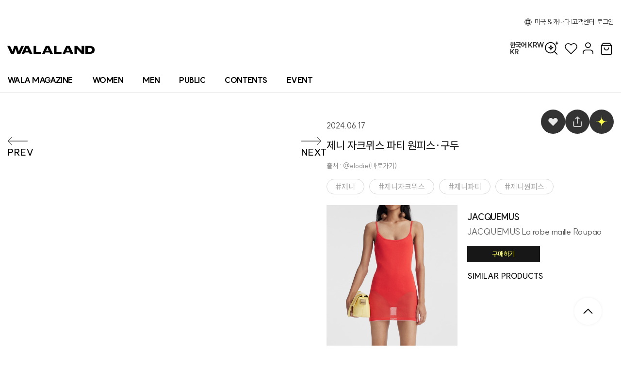

--- FILE ---
content_type: text/html; charset=utf-8
request_url: https://wala-land.com/content/5476
body_size: 33678
content:
<!DOCTYPE html><html lang="ko"><head><meta charSet="utf-8"/><meta content="width=device-width, initial-scale=1, maximum-scale=1, user-scalable=no" name="viewport"/><meta name="naver-site-verification" content="6a8b3fe022eae6ae22964a33b26395fec3444b20"/><meta name="facebook-domain-verification" content="gl2n899tt5i17x3htp2nfqt1ro1njh"/><link rel="alternate" hrefLang="ko" href="https://wala-land.com/ko/content/5476"/><link rel="alternate" hrefLang="en" href="https://wala-land.com/en/content/5476"/><meta property="og:type" content="website"/><meta property="og:site_name" content="WALALAND"/><title>CONTENT -  제니 자크뮈스 파티 원피스·구두 :: WALALAND(왈라랜드)</title><meta name="robots" content="index,follow"/><meta name="description" content="제니 자크뮈스 파티 원피스·구두"/><meta property="og:title" content="제니 자크뮈스 파티 원피스·구두"/><meta property="og:description" content="제니 자크뮈스 파티 원피스·구두"/><meta property="og:url" content="undefined/content/5476"/><meta property="og:image" content="https://d2pw36ijlx16fz.cloudfront.net/file/content_main/229208cf-0c5b-43dd-a964-01b5f3f2419e.png"/><meta property="og:image:alt" content="이미지"/><meta property="og:image:type" content="image/jpeg"/><meta property="og:image:width" content="800"/><meta property="og:image:height" content="400"/><link rel="canonical" href="undefined/content/5476"/><link rel="preload" as="image" imageSrcSet="https://img.wala-land.com/file/content_main/229208cf-0c5b-43dd-a964-01b5f3f2419e.png 32w, https://img.wala-land.com/file/content_main/229208cf-0c5b-43dd-a964-01b5f3f2419e.png 48w, https://img.wala-land.com/file/content_main/229208cf-0c5b-43dd-a964-01b5f3f2419e.png 64w, https://img.wala-land.com/file/content_main/229208cf-0c5b-43dd-a964-01b5f3f2419e.png 96w, https://img.wala-land.com/file/content_main/229208cf-0c5b-43dd-a964-01b5f3f2419e.png 128w, https://img.wala-land.com/file/content_main/229208cf-0c5b-43dd-a964-01b5f3f2419e.png 256w, https://img.wala-land.com/file/content_main/229208cf-0c5b-43dd-a964-01b5f3f2419e.png 384w, https://img.wala-land.com/file/content_main/229208cf-0c5b-43dd-a964-01b5f3f2419e.png 640w, https://img.wala-land.com/file/content_main/229208cf-0c5b-43dd-a964-01b5f3f2419e.png 750w, https://img.wala-land.com/file/content_main/229208cf-0c5b-43dd-a964-01b5f3f2419e.png 828w, https://img.wala-land.com/file/content_main/229208cf-0c5b-43dd-a964-01b5f3f2419e.png 1080w, https://img.wala-land.com/file/content_main/229208cf-0c5b-43dd-a964-01b5f3f2419e.png 1200w, https://img.wala-land.com/file/content_main/229208cf-0c5b-43dd-a964-01b5f3f2419e.png 1500w, https://img.wala-land.com/file/content_main/229208cf-0c5b-43dd-a964-01b5f3f2419e.png 1920w" imageSizes="(max-width: 500px) 200px, 800px"/><link rel="preload" as="image" imageSrcSet="https://img.wala-land.com/file/content_main/d35d02cc-9476-4a39-ba56-92b7d8ba3bf5.png 32w, https://img.wala-land.com/file/content_main/d35d02cc-9476-4a39-ba56-92b7d8ba3bf5.png 48w, https://img.wala-land.com/file/content_main/d35d02cc-9476-4a39-ba56-92b7d8ba3bf5.png 64w, https://img.wala-land.com/file/content_main/d35d02cc-9476-4a39-ba56-92b7d8ba3bf5.png 96w, https://img.wala-land.com/file/content_main/d35d02cc-9476-4a39-ba56-92b7d8ba3bf5.png 128w, https://img.wala-land.com/file/content_main/d35d02cc-9476-4a39-ba56-92b7d8ba3bf5.png 256w, https://img.wala-land.com/file/content_main/d35d02cc-9476-4a39-ba56-92b7d8ba3bf5.png 384w, https://img.wala-land.com/file/content_main/d35d02cc-9476-4a39-ba56-92b7d8ba3bf5.png 640w, https://img.wala-land.com/file/content_main/d35d02cc-9476-4a39-ba56-92b7d8ba3bf5.png 750w, https://img.wala-land.com/file/content_main/d35d02cc-9476-4a39-ba56-92b7d8ba3bf5.png 828w, https://img.wala-land.com/file/content_main/d35d02cc-9476-4a39-ba56-92b7d8ba3bf5.png 1080w, https://img.wala-land.com/file/content_main/d35d02cc-9476-4a39-ba56-92b7d8ba3bf5.png 1200w, https://img.wala-land.com/file/content_main/d35d02cc-9476-4a39-ba56-92b7d8ba3bf5.png 1500w, https://img.wala-land.com/file/content_main/d35d02cc-9476-4a39-ba56-92b7d8ba3bf5.png 1920w" imageSizes="(max-width: 500px) 200px, 800px"/><meta name="next-head-count" content="22"/><link rel="icon" href="/favicon/favicon.ico" sizes="any"/><style></style><link rel="preload" href="/_next/static/media/cd2efb30895a52d9-s.p.woff2" as="font" type="font/woff2" crossorigin="anonymous" data-next-font="size-adjust"/><link rel="preload" href="/_next/static/media/312e8ff84dc6f8f3-s.p.ttf" as="font" type="font/ttf" crossorigin="anonymous" data-next-font="size-adjust"/><link rel="preload" href="/_next/static/media/e4af272ccee01ff0-s.p.woff2" as="font" type="font/woff2" crossorigin="anonymous" data-next-font="size-adjust"/><link rel="preload" href="/_next/static/css/85658050e40b1456.css" as="style"/><link rel="stylesheet" href="/_next/static/css/85658050e40b1456.css" data-n-g=""/><link rel="preload" href="/_next/static/css/732341223714fdbb.css" as="style"/><link rel="stylesheet" href="/_next/static/css/732341223714fdbb.css" data-n-p=""/><noscript data-n-css=""></noscript><script defer="" nomodule="" src="/_next/static/chunks/polyfills-c67a75d1b6f99dc8.js"></script><script src="/_next/static/chunks/webpack-863b2cb51ec45f2e.js" defer=""></script><script src="/_next/static/chunks/framework-ce84985cd166733a.js" defer=""></script><script src="/_next/static/chunks/main-fb2ca4010e231fb9.js" defer=""></script><script src="/_next/static/chunks/pages/_app-1e25a70e2fe8d330.js" defer=""></script><script src="/_next/static/chunks/29107295-54c46f60208f68c8.js" defer=""></script><script src="/_next/static/chunks/6718-678a85f06bf34d5a.js" defer=""></script><script src="/_next/static/chunks/5259-60af317ff80661ce.js" defer=""></script><script src="/_next/static/chunks/3515-2e8affb3c542710f.js" defer=""></script><script src="/_next/static/chunks/9758-a385a22c02ead66e.js" defer=""></script><script src="/_next/static/chunks/pages/content/%5Bslug%5D-b1b749d01eed68f6.js" defer=""></script><script src="/_next/static/w9yzA0-QpmbEbEUyZRz1_/_buildManifest.js" defer=""></script><script src="/_next/static/w9yzA0-QpmbEbEUyZRz1_/_ssgManifest.js" defer=""></script><style data-styled="" data-styled-version="5.3.11">@font-face{font-family:'KAWOSZEH';font-weight:700;font-style:normal;src:url('/fonts/kawo.ttf') format('truetype');}/*!sc*/
@font-face{font-family:'BitTrip7';font-weight:700;font-style:normal;src:url('/fonts/BitTrip7(sRB).ttf') format('truetype');}/*!sc*/
html,body,div,span,applet,object,iframe,h1,h2,h3,h4,h5,h6,p,blockquote,pre,a,abbr,acronym,address,big,cite,code,del,dfn,em,img,ins,kbd,q,s,samp,small,strike,strong,sub,sup,tt,var,b,u,i,center,dl,dt,dd,menu,ol,ul,li,fieldset,form,label,legend,table,caption,tbody,tfoot,thead,tr,th,td,article,aside,canvas,details,embed,figure,figcaption,footer,header,hgroup,main,menu,nav,output,ruby,section,summary,time,mark,audio,video{margin:0;padding:0;border:0;font-size:100%;font:inherit;vertical-align:baseline;}/*!sc*/
article,aside,details,figcaption,figure,footer,header,hgroup,main,menu,nav,section{display:block;}/*!sc*/
*[hidden]{display:none;}/*!sc*/
body{line-height:1;}/*!sc*/
menu,ol,ul{list-style:none;}/*!sc*/
blockquote,q{quotes:none;}/*!sc*/
blockquote:before,blockquote:after,q:before,q:after{content:'';content:none;}/*!sc*/
table{border-collapse:collapse;border-spacing:0;}/*!sc*/
:root{--vh:100%;}/*!sc*/
*{box-sizing:border-box;-webkit-touch-callout:none;-webkit-tap-highlight-color :transparent !important;}/*!sc*/
img{image-orientation:from-image;}/*!sc*/
body{font-family:'SUIT';padding:0;margin:0;}/*!sc*/
body::-webkit-scrollbar{width:8px;height:5px;}/*!sc*/
body::-webkit-scrollbar-track{border:none;border-radius:8px;}/*!sc*/
body::-webkit-scrollbar-thumb{background-color:#c4c4c4;border-radius:10px;}/*!sc*/
.custom-magnify-cursor{background-color:white;}/*!sc*/
.custom-magnify-cursor img{object-fit:cover;}/*!sc*/
a{color:inherit;-webkit-text-decoration:none;text-decoration:none;}/*!sc*/
input,textarea{-webkit-user-select:none;-moz-user-select:none;-ms-user-select:none;-webkit-user-select:none;-moz-user-select:none;-ms-user-select:none;user-select:none;margin:0;resize:none;outline:none;}/*!sc*/
input[type='text']{-webkit-appearance:none;-moz-appearance:none;-webkit-appearance:none;-moz-appearance:none;appearance:none;-webkit-appearance:none;-webkit-border-radius:0;}/*!sc*/
input[type='password']{-webkit-appearance:none;-moz-appearance:none;-webkit-appearance:none;-moz-appearance:none;appearance:none;-webkit-appearance:none;-webkit-border-radius:0;}/*!sc*/
button{font-family:'SUIT';}/*!sc*/
select{-webkit-appearance:none;-moz-appearance:none;-webkit-appearance:none;-moz-appearance:none;appearance:none;margin:0;border:none;color:#333;}/*!sc*/
input:focus{outline:none;}/*!sc*/
select:focus{outline:none;cursor:pointer;}/*!sc*/
.infinite-scroll-wrapper{width:100%;display:-webkit-box;display:-webkit-flex;display:-ms-flexbox;display:flex;-webkit-flex-wrap:wrap;-ms-flex-wrap:wrap;flex-wrap:wrap;}/*!sc*/
.ql-editor{padding:0px;}/*!sc*/
.ql-align-center{text-align:center;}/*!sc*/
.ql-align-right{text-align:center;}/*!sc*/
@media screen and (max-width:768px){*{-webkit-user-select:none;-moz-user-select:none;-ms-user-select:none;user-select:none;-webkit-user-select:none;}}/*!sc*/
data-styled.g2[id="sc-global-UOPQN1"]{content:"sc-global-UOPQN1,"}/*!sc*/
.flJZse{height:1px;margin:0;width:100%;background-color:#ebebeb;}/*!sc*/
.kOXRlo{height:1px;margin:0;width:100%;background-color:#ebebeb;}/*!sc*/
@media (max-width:768px){.kOXRlo{display:none;}}/*!sc*/
data-styled.g4[id="sc-3d413286-0"]{content:"flJZse,kOXRlo,"}/*!sc*/
.dKOpjb{width:17px;height:17px;margin:0;cursor:pointer;}/*!sc*/
.dKOpjb svg{fill:currentColor;}/*!sc*/
.dKOpjb:hover{-webkit-transform:scale(1.05);-ms-transform:scale(1.05);transform:scale(1.05);}/*!sc*/
.dXctmO{width:180px;height:60px;margin:0;cursor:pointer;}/*!sc*/
.dXctmO svg{fill:currentColor;}/*!sc*/
.ktSukD{width:30px;height:30px;margin:0;cursor:pointer;}/*!sc*/
.ktSukD svg{fill:currentColor;}/*!sc*/
.ktSukD:hover{-webkit-transform:scale(1.05);-ms-transform:scale(1.05);transform:scale(1.05);}/*!sc*/
.iUHWzX{width:24px;height:24px;margin:0;cursor:pointer;}/*!sc*/
.iUHWzX svg{fill:currentColor;}/*!sc*/
.iUHWzX:hover{-webkit-transform:scale(1.05);-ms-transform:scale(1.05);transform:scale(1.05);}/*!sc*/
.dlNNfX{width:25px;height:25px;margin:0;cursor:pointer;}/*!sc*/
.dlNNfX svg{fill:currentColor;}/*!sc*/
.dlNNfX:hover{-webkit-transform:scale(1.05);-ms-transform:scale(1.05);transform:scale(1.05);}/*!sc*/
.iPhbRR{width:26px;height:26px;margin:0;cursor:pointer;}/*!sc*/
.iPhbRR svg{fill:currentColor;}/*!sc*/
.ibXXci{width:43px;height:20px;margin:0;cursor:pointer;}/*!sc*/
.ibXXci svg{fill:currentColor;}/*!sc*/
.ibXXci:hover{-webkit-transform:scale(1.05);-ms-transform:scale(1.05);transform:scale(1.05);}/*!sc*/
.liEwpz{width:28px;height:28px;margin:0;cursor:pointer;}/*!sc*/
.liEwpz svg{fill:currentColor;}/*!sc*/
.liEwpz:hover{-webkit-transform:scale(1.05);-ms-transform:scale(1.05);transform:scale(1.05);}/*!sc*/
.ctXsmF{width:18px;height:12px;margin:0;cursor:pointer;}/*!sc*/
.ctXsmF svg{fill:currentColor;}/*!sc*/
.ctXsmF:hover{-webkit-transform:scale(1.05);-ms-transform:scale(1.05);transform:scale(1.05);}/*!sc*/
data-styled.g5[id="sc-52e7701e-0"]{content:"dKOpjb,dXctmO,ktSukD,iUHWzX,dlNNfX,iPhbRR,ibXXci,liEwpz,ctXsmF,"}/*!sc*/
.bhzOtw{width:100%;min-height:100%;height:100%;margin:0 auto;-webkit-flex:1;-ms-flex:1;flex:1;max-width:1600px;margin:0 auto;}/*!sc*/
@media (max-width:768px){}/*!sc*/
data-styled.g6[id="sc-6d72dc7-0"]{content:"bhzOtw,"}/*!sc*/
.jUHHDs{width:100%;cursor:-webkit-grab;cursor:-moz-grab;cursor:grab;-webkit-scroll-behavior:smooth;-moz-scroll-behavior:smooth;-ms-scroll-behavior:smooth;scroll-behavior:smooth;background-color:none;}/*!sc*/
data-styled.g14[id="sc-d9cb8cf8-0"]{content:"jUHHDs,"}/*!sc*/
.egrJcm .footer-top--wrapper{max-width:1280px;margin:0 auto;padding:12px 16px;}/*!sc*/
.egrJcm .footer-top__menu{display:-webkit-box;display:-webkit-flex;display:-ms-flexbox;display:flex;-webkit-flex-wrap:wrap;-ms-flex-wrap:wrap;flex-wrap:wrap;gap:16px;font-size:12px;color:#3c3c3c;-webkit-align-items:center;-webkit-box-align:center;-ms-flex-align:center;align-items:center;}/*!sc*/
.egrJcm .footer-top__menu--item > div{cursor:pointer;-webkit-transition:color 0.2s ease;transition:color 0.2s ease;}/*!sc*/
.egrJcm .footer-top__menu--item > div:hover{color:#1f2937;}/*!sc*/
.egrJcm .footer-top__menu--item__info{display:-webkit-box;display:-webkit-flex;display:-ms-flexbox;display:flex;gap:16px;color:#a5a5a5;font-weigth:600;}/*!sc*/
@media (max-width:768px){.egrJcm .footer-top__menu--item__info{-webkit-flex-direction:column;-ms-flex-direction:column;flex-direction:column;gap:4px;margin-left:0;margin-top:8px;}}/*!sc*/
.egrJcm .footer-top__menu--item__info__faq{border:1px solid #3c3c3c;color:#3c3c3c;border-radius:4px;padding:4px 8px;cursor:pointer;}/*!sc*/
.egrJcm .footer-top__menu .separator{color:#d1d5db;}/*!sc*/
.egrJcm .footer-top__menu .bold{font-weight:800;}/*!sc*/
@media (max-width:768px){.egrJcm .footer-top__menu .webView{display:none;}}/*!sc*/
.egrJcm .footer-top__menu .mobileView{display:none;}/*!sc*/
@media (max-width:768px){.egrJcm .footer-top__menu .mobileView{display:block;}}/*!sc*/
data-styled.g28[id="sc-525bc261-0"]{content:"egrJcm,"}/*!sc*/
.hioqAA{position:relative;}/*!sc*/
data-styled.g30[id="sc-afbc0ca9-0"]{content:"hioqAA,"}/*!sc*/
.dJshQM{display:-webkit-box;display:-webkit-flex;display:-ms-flexbox;display:flex;height:100%;}/*!sc*/
.dJshQM .item{height:100%;margin-right:30px;margin-left:10px;font-size:18px;color:#000;cursor:pointer;width:100%;height:100%;display:-webkit-box;display:-webkit-flex;display:-ms-flexbox;display:flex;-webkit-box-pack:center;-webkit-justify-content:center;-ms-flex-pack:center;justify-content:center;-webkit-align-items:center;-webkit-box-align:center;-ms-flex-align:center;align-items:center;position:relative;color:#000;font-size:16px;font-weight:800;-webkit-letter-spacing:-0.55px;-moz-letter-spacing:-0.55px;-ms-letter-spacing:-0.55px;letter-spacing:-0.55px;font-family:"SUIT";}/*!sc*/
.dJshQM .item__active-category{width:calc(100% + 5px);height:3px;background-color:#000000;position:absolute;top:38px;}/*!sc*/
.dJshQM .item__image{margin-bottom:15px;}/*!sc*/
.dJshQM .item__image-wrapper{position:relative;width:97px;height:30px;}/*!sc*/
@media screen and (max-width:1185px){.dJshQM .item__image-wrapper{width:76px;height:23px;}}/*!sc*/
@media screen and (max-width:910px){.dJshQM .item__image-wrapper{width:65px;height:20px;}}/*!sc*/
.dJshQM .item a{white-space:nowrap;height:100%;display:-webkit-box;display:-webkit-flex;display:-ms-flexbox;display:flex;-webkit-align-items:center;-webkit-box-align:center;-ms-flex-align:center;align-items:center;}/*!sc*/
@media screen and (max-width:1185px){.dJshQM .item{font-size:14px;margin-right:10px;}}/*!sc*/
@media screen and (max-width:910px){.dJshQM .item{font-size:12px;margin-right:10px;}}/*!sc*/
data-styled.g32[id="sc-afbc0ca9-2"]{content:"dJshQM,"}/*!sc*/
.icWtFo{position:relative;max-width:1600px;background-color:#FFFFFF;-webkit-align-items:center;-webkit-box-align:center;-ms-flex-align:center;align-items:center;-webkit-box-pack:justify;-webkit-justify-content:space-between;-ms-flex-pack:justify;justify-content:space-between;margin:0 auto;height:50px;display:-webkit-box;display:-webkit-flex;display:-ms-flexbox;display:flex;padding:0 5px;font-family:'SUIT';}/*!sc*/
@media (max-width:768px){.icWtFo{display:none;}}/*!sc*/
data-styled.g33[id="sc-e2688fd6-0"]{content:"icWtFo,"}/*!sc*/
.bWXGI{position:-webkit-sticky;position:sticky;margin-top:30px;top:-30px;margin-bottom:0px;width:100%;z-index:5;background-color:#FFFFFF;}/*!sc*/
@media (max-width:768px){.bWXGI{margin-top:0px;}}/*!sc*/
.bWXGI .progress{width:100%;border-bottom:2px solid #0e0606;}/*!sc*/
@media (max-width:768px){.bWXGI{top:0;}}/*!sc*/
data-styled.g34[id="sc-608d50dd-0"]{content:"bWXGI,"}/*!sc*/
.kylhPF{width:100%;}/*!sc*/
.kylhPF .footer-bottom-item__select-box{font-size:16px;cursor:pointer;font-weight:800;line-height:19px;-webkit-letter-spacing:0;-moz-letter-spacing:0;-ms-letter-spacing:0;letter-spacing:0;overflow:hidden;overflow:hidden;white-space:nowrap;text-overflow:ellipsis;display:-webkit-box;display:-webkit-flex;display:-ms-flexbox;display:flex;width:100%;height:50px;-webkit-align-items:center;-webkit-box-align:center;-ms-flex-align:center;align-items:center;padding:10px 0px;gap:10px;}/*!sc*/
@media (max-width:768px){.kylhPF .footer-bottom-item__select-box{font-size:13px;font-weight:800;-webkit-box-pack:justify;-webkit-justify-content:space-between;-ms-flex-pack:justify;justify-content:space-between;}}/*!sc*/
.kylhPF .footer-bottom-item .arrow-icon{display:-webkit-box;display:-webkit-flex;display:-ms-flexbox;display:flex;-webkit-box-pack:center;-webkit-justify-content:center;-ms-flex-pack:center;justify-content:center;-webkit-align-items:center;-webkit-box-align:center;-ms-flex-align:center;align-items:center;font-size:0;height:20px;}/*!sc*/
.kylhPF .footer-bottom-item__wrapper{display:-webkit-box;display:-webkit-flex;display:-ms-flexbox;display:flex;overflow:hidden;-webkit-flex-direction:column;-ms-flex-direction:column;flex-direction:column;gap:10px;padding:10px 0px;}/*!sc*/
.kylhPF .footer-bottom-item__wrapper a{width:-webkit-fit-content;width:-moz-fit-content;width:fit-content;}/*!sc*/
data-styled.g35[id="sc-32f2fc2b-0"]{content:"kylhPF,"}/*!sc*/
.kncNkV .footer-bottom__info{max-width:1280px;margin:0 auto;padding:16px;}/*!sc*/
.kncNkV .footer-bottom__info__faq{border:1px solid #3c3c3c;color:#3c3c3c;margin-top:10px;padding:4px 20px;cursor:pointer;background-color:white;font-weight:800;}/*!sc*/
.kncNkV .footer-bottom__info--wrap{display:-webkit-box;display:-webkit-flex;display:-ms-flexbox;display:flex;-webkit-box-pack:justify;-webkit-justify-content:space-between;-ms-flex-pack:justify;justify-content:space-between;-webkit-align-items:flex-start;-webkit-box-align:flex-start;-ms-flex-align:flex-start;align-items:flex-start;gap:16px;}/*!sc*/
.kncNkV .footer-bottom__info--wrap width:100% @media (max-width:1024px){-webkit-flex-direction:column;-ms-flex-direction:column;flex-direction:column;-webkit-align-items:flex-start;-webkit-box-align:flex-start;-ms-flex-align:flex-start;align-items:flex-start;}/*!sc*/
.kncNkV .footer-bottom__info--wala{font-size:22px;font-weight:900;color:#6a6a6a;margin-bottom:4px;display:block;}/*!sc*/
@media (max-width:768px){.kncNkV .footer-bottom__info--wala{color:black;font-size:18px;}}/*!sc*/
.kncNkV .footer-bottom__info--details{margin-top:8px;}/*!sc*/
.kncNkV .footer-bottom__info--corporation{font-size:12px;color:#6b7280;margin-bottom:2px;line-height:1.4;display:-webkit-box;display:-webkit-flex;display:-ms-flexbox;display:flex;gap:0.75rem;}/*!sc*/
@media (max-width:768px){.kncNkV .footer-bottom__info--corporation{-webkit-flex-direction:column;-ms-flex-direction:column;flex-direction:column;gap:2px;}}/*!sc*/
.kncNkV .footer-bottom__copyright--text{display:-webkit-box;display:-webkit-flex;display:-ms-flexbox;display:flex;gap:2rem;font-size:12px;color:#6b7280;margin-bottom:4px;-webkit-align-items:center;-webkit-box-align:center;-ms-flex-align:center;align-items:center;}/*!sc*/
@media (max-width:768px){.kncNkV .footer-bottom__copyright--text{display:-webkit-box;display:-webkit-flex;display:-ms-flexbox;display:flex;-webkit-box-pack:justify;-webkit-justify-content:space-between;-ms-flex-pack:justify;justify-content:space-between;}}/*!sc*/
.kncNkV .innobiz-logo{margin-top:1rem;display:-webkit-box;display:-webkit-flex;display:-ms-flexbox;display:flex;-webkit-align-items:center;-webkit-box-align:center;-ms-flex-align:center;align-items:center;-webkit-box-pack:justify;-webkit-justify-content:space-between;-ms-flex-pack:justify;justify-content:space-between;width:100%;max-width:100%;height:auto;}/*!sc*/
.kncNkV .innobiz-logo .innobiz{width:60px;height:auto;}/*!sc*/
@media (max-width:768px){.kncNkV .innobiz-logo .innobiz{width:60px;height:auto;}}/*!sc*/
.kncNkV .innobiz-logo .copyright{font-size:12px;color:#6b7280;white-space:nowrap;}/*!sc*/
.kncNkV .company-info{-webkit-flex:1;-ms-flex:1;flex:1;width:100%;}/*!sc*/
.kncNkV .footer-actions{display:-webkit-box;display:-webkit-flex;display:-ms-flexbox;display:flex;-webkit-align-items:center;-webkit-box-align:center;-ms-flex-align:center;align-items:center;gap:12px;}/*!sc*/
.kncNkV .sns{display:-webkit-box;display:-webkit-flex;display:-ms-flexbox;display:flex;gap:8px;}/*!sc*/
.kncNkV .sns__item{width:44px;height:44px;background-color:#e4e4e4;border-radius:50%;display:-webkit-box;display:-webkit-flex;display:-ms-flexbox;display:flex;-webkit-align-items:center;-webkit-box-align:center;-ms-flex-align:center;align-items:center;-webkit-box-pack:center;-webkit-justify-content:center;-ms-flex-pack:center;justify-content:center;cursor:pointer;-webkit-transition:background-color 0.2s ease;transition:background-color 0.2s ease;}/*!sc*/
.kncNkV .sns__item:hover{background-color:#e5e7eb;}/*!sc*/
.kncNkV .sns__item a{display:-webkit-box;display:-webkit-flex;display:-ms-flexbox;display:flex;-webkit-align-content:center;-ms-flex-line-pack:center;align-content:center;}/*!sc*/
.kncNkV .language-selector{display:-webkit-box;display:-webkit-flex;display:-ms-flexbox;display:flex;-webkit-align-items:center;-webkit-box-align:center;-ms-flex-align:center;align-items:center;background-color:white;border:1px solid #d1d5db;padding:10.5px 24px 10.5px 24px;border-radius:40px;font-weight:500;}/*!sc*/
@media (max-width:768px){.kncNkV .webView{display:none;}}/*!sc*/
.kncNkV .mobileView{display:none;}/*!sc*/
@media (max-width:768px){.kncNkV .mobileView{display:block;}}/*!sc*/
data-styled.g36[id="sc-c34f60e9-0"]{content:"kncNkV,"}/*!sc*/
.dwpwHY{width:100%;font-family:'SUIT';background-color:#f7f7f7;border-top:1px solid #c0c1c1;}/*!sc*/
@media (max-width:768px){.dwpwHY{display:block;margin:0;}}/*!sc*/
data-styled.g37[id="sc-becc92e4-0"]{content:"dwpwHY,"}/*!sc*/
.eSFHex{margin:0 auto;min-height:100vh;display:-webkit-box;display:-webkit-flex;display:-ms-flexbox;display:flex;-webkit-flex-direction:column;-ms-flex-direction:column;flex-direction:column;}/*!sc*/
@media (max-width:768px){.eSFHex .Toastify__toast-container{display:-webkit-box;display:-webkit-flex;display:-ms-flexbox;display:flex;-webkit-box-pack:center;-webkit-justify-content:center;-ms-flex-pack:center;justify-content:center;}.eSFHex .Toastify__toast{width:95%;border-radius:10px;}.eSFHex .toast{margin:0 auto;margin-bottom:80px;}}/*!sc*/
@media (max-width:500px){.eSFHex{padding-bottom:0;min-height:calc(100dvh - 50px);}}/*!sc*/
@media (max-width:500px){}/*!sc*/
data-styled.g61[id="sc-4633181a-0"]{content:"eSFHex,"}/*!sc*/
.cChMGH{position:relative;height:100%;}/*!sc*/
.cChMGH:hover .locales{visibility:visible;opacity:1;}/*!sc*/
.cChMGH .lang{display:-webkit-box;display:-webkit-flex;display:-ms-flexbox;display:flex;height:100%;-webkit-align-items:center;-webkit-box-align:center;-ms-flex-align:center;align-items:center;font-size:0;-webkit-user-select:none;-moz-user-select:none;-ms-user-select:none;user-select:none;cursor:pointer;}/*!sc*/
.cChMGH .lang__icon{scale:0.9;}/*!sc*/
.cChMGH .lang__text{font-size:14px;font-weight:800;font-family:"SUIT";margin-left:5px;color:#333;-webkit-letter-spacing:-0.4px;-moz-letter-spacing:-0.4px;-ms-letter-spacing:-0.4px;letter-spacing:-0.4px;white-space:nowrap;}/*!sc*/
@media screen and (max-width:1185px){.cChMGH .lang__text{font-size:16px;}}/*!sc*/
.cChMGH .lang__text__pc{display:block;}/*!sc*/
@media (max-width:768px){.cChMGH .lang__text__pc{display:none;}}/*!sc*/
.cChMGH .lang__text__mobile{display:none;}/*!sc*/
@media (max-width:1440px){.cChMGH .lang__text__mobile{display:block;}}/*!sc*/
.cChMGH .locales{position:absolute;width:-webkit-fit-content;width:-moz-fit-content;width:fit-content;right:0%;top:50%;padding:10px 0;border-radius:5px;visibility:hidden;height:200px;z-index:10;opacity:0;-webkit-transition: opacity 0.2s ease, visibility 0.2s ease;transition: opacity 0.2s ease, visibility 0.2s ease;}/*!sc*/
.cChMGH .locales__guide{margin-bottom:30px;}/*!sc*/
.cChMGH .locales__guide--title{color:#040404;font-family:"SUIT";font-size:22px;font-style:normal;font-weight:500;-webkit-letter-spacing:-0.7px;-moz-letter-spacing:-0.7px;-ms-letter-spacing:-0.7px;letter-spacing:-0.7px;margin-bottom:10px;}/*!sc*/
.cChMGH .locales__inner{position:relative;width:100%;padding:20px 15px;background-color:#FFFFFF;box-shadow:rgb(0 0 0 / 10%) 0 -2px 16px 0;z-index:1;}/*!sc*/
.cChMGH .locales__item{display:-webkit-box;display:-webkit-flex;display:-ms-flexbox;display:flex;-webkit-align-items:center;-webkit-box-align:center;-ms-flex-align:center;align-items:center;cursor:pointer;color:#191919;font-size:16px;font-style:normal;font-weight:400;-webkit-letter-spacing:-0.4px;-moz-letter-spacing:-0.4px;-ms-letter-spacing:-0.4px;letter-spacing:-0.4px;-webkit-box-pack:justify;-webkit-justify-content:space-between;-ms-flex-pack:justify;justify-content:space-between;height:30px;}/*!sc*/
.cChMGH .locales__item--flag{display:-webkit-box;display:-webkit-flex;display:-ms-flexbox;display:flex;-webkit-align-items:center;-webkit-box-align:center;-ms-flex-align:center;align-items:center;margin-right:15px;}/*!sc*/
.cChMGH .locales__item--flag img{margin-right:15px;}/*!sc*/
.cChMGH .locales__item--lang{color:#a1a1a1;font-size:16px;font-style:normal;font-weight:400;line-height:28px;-webkit-letter-spacing:-0.4px;-moz-letter-spacing:-0.4px;-ms-letter-spacing:-0.4px;letter-spacing:-0.4px;}/*!sc*/
.cChMGH .locales__item:hover{font-weight:600;}/*!sc*/
.cChMGH .locales.is-visible{visibility:visible;opacity:1;}/*!sc*/
data-styled.g140[id="sc-fbbd4597-0"]{content:"cChMGH,"}/*!sc*/
.iuuUpd{display:none;-webkit-align-items:center;-webkit-box-align:center;-ms-flex-align:center;align-items:center;-webkit-box-pack:justify;-webkit-justify-content:space-between;-ms-flex-pack:justify;justify-content:space-between;width:100%;height:100%;font-size:0;background-color:#FFFFFF;}/*!sc*/
.iuuUpd .back-box{width:100px;}/*!sc*/
.iuuUpd .text-box{-webkit-flex:1 1 auto;-ms-flex:1 1 auto;flex:1 1 auto;height:100%;margin-top:3px;display:-webkit-box;display:-webkit-flex;display:-ms-flexbox;display:flex;-webkit-align-items:center;-webkit-box-align:center;-ms-flex-align:center;align-items:center;-webkit-box-pack:center;-webkit-justify-content:center;-ms-flex-pack:center;justify-content:center;font-size:18px;color:#000000;font-weight:800;text-align:center;}/*!sc*/
@media screen and (max-width:290px){.iuuUpd .text-box{font-size:15px;}}/*!sc*/
.iuuUpd .icon-box{width:100px;display:-webkit-box;display:-webkit-flex;display:-ms-flexbox;display:flex;-webkit-align-items:center;-webkit-box-align:center;-ms-flex-align:center;align-items:center;-webkit-box-pack:end;-webkit-justify-content:flex-end;-ms-flex-pack:end;justify-content:flex-end;font-size:0;gap:18px;}/*!sc*/
@media (max-width:768px){.iuuUpd{display:-webkit-box;display:-webkit-flex;display:-ms-flexbox;display:flex;}}/*!sc*/
data-styled.g142[id="sc-a45f1a95-1"]{content:"iuuUpd,"}/*!sc*/
.hwfNdl{display:-webkit-box;display:-webkit-flex;display:-ms-flexbox;display:flex;-webkit-align-items:center;-webkit-box-align:center;-ms-flex-align:center;align-items:center;gap:15px;}/*!sc*/
.hwfNdl i{all:unset;}/*!sc*/
.hwfNdl .cart-icon-link{margin-left:8px;margin-top:3px;position:relative;}/*!sc*/
@media (max-width:768px){.hwfNdl{display:none;}}/*!sc*/
.hwfNdl .sign-out{all:unset;font-weight:400;margin-left:20px;-webkit-text-decoration:underline;text-decoration:underline;color:#222;font-size:16px;}/*!sc*/
.hwfNdl .sign-in{all:unset;font-weight:600;color:#222;font-size:18px;margin-left:10px;}/*!sc*/
data-styled.g143[id="sc-a45f1a95-2"]{content:"hwfNdl,"}/*!sc*/
.icjyzl{max-width:1600px;display:-webkit-box;display:-webkit-flex;display:-ms-flexbox;display:flex;-webkit-box-pack:justify;-webkit-justify-content:space-between;-ms-flex-pack:justify;justify-content:space-between;-webkit-align-items:center;-webkit-box-align:center;-ms-flex-align:center;align-items:center;background-color:inherit;margin:0 auto;height:80px;padding:0 15px;width:100%;z-index:10;}/*!sc*/
@media (max-width:768px){.icjyzl{display:-webkit-box;display:-webkit-flex;display:-ms-flexbox;display:flex;position:static;height:50px;}.icjyzl .logo{display:none;}}/*!sc*/
@media (max-width:768px){}/*!sc*/
data-styled.g144[id="sc-88b65461-0"]{content:"icjyzl,"}/*!sc*/
.fVLrUu{display:-webkit-box;display:-webkit-flex;display:-ms-flexbox;display:flex;margin-top:5px;}/*!sc*/
@media (max-width:768px){.fVLrUu{display:none;}}/*!sc*/
data-styled.g145[id="sc-88b65461-1"]{content:"fVLrUu,"}/*!sc*/
.fQVonJ .heart-icon{display:-webkit-box;display:-webkit-flex;display:-ms-flexbox;display:flex;-webkit-box-pack:center;-webkit-justify-content:center;-ms-flex-pack:center;justify-content:center;-webkit-align-items:center;-webkit-box-align:center;-ms-flex-align:center;align-items:center;}/*!sc*/
.hDSZxu{position:absolute;top:10px;right:10px;z-index:1;font-size:0;}/*!sc*/
.hDSZxu .heart-icon{display:-webkit-box;display:-webkit-flex;display:-ms-flexbox;display:flex;-webkit-box-pack:center;-webkit-justify-content:center;-ms-flex-pack:center;justify-content:center;-webkit-align-items:center;-webkit-box-align:center;-ms-flex-align:center;align-items:center;}/*!sc*/
data-styled.g157[id="sc-8cb1d8c1-0"]{content:"fQVonJ,hDSZxu,"}/*!sc*/
.lpghuG{position:absolute;top:0;left:0;width:100%;height:100%;background-color:rgba(0,0,0,0.03);pointer-events:none;}/*!sc*/
data-styled.g158[id="sc-4af688bd-0"]{content:"lpghuG,"}/*!sc*/
.jafntM{position:relative;height:100%;}/*!sc*/
.jafntM:hover .locales{visibility:visible;}/*!sc*/
.jafntM .lang{display:-webkit-box;display:-webkit-flex;display:-ms-flexbox;display:flex;height:100%;-webkit-align-items:center;-webkit-box-align:center;-ms-flex-align:center;align-items:center;font-size:0;-webkit-user-select:none;-moz-user-select:none;-ms-user-select:none;user-select:none;cursor:pointer;}/*!sc*/
.jafntM .lang__icon{scale:0.9;}/*!sc*/
.jafntM .lang__text{font-size:14px;font-weight:400;margin-left:5px;color:#333;-webkit-letter-spacing:-0.4px;-moz-letter-spacing:-0.4px;-ms-letter-spacing:-0.4px;letter-spacing:-0.4px;white-space:nowrap;}/*!sc*/
@media screen and (max-width:1185px){.jafntM .lang__text{font-size:13px;}}/*!sc*/
.jafntM .locales{position:absolute;top:100%;width:340px;left:-210px;padding:10px 0;border-radius:5px;visibility:hidden;height:200px;z-index:10;}/*!sc*/
@media (max-width:1024px){.jafntM .locales{width:250px;left:-170px;}}/*!sc*/
.jafntM .locales__guide{margin-bottom:30px;}/*!sc*/
.jafntM .locales__guide--title{color:#040404;font-family:'SUIT';font-size:22px;font-style:normal;font-weight:500;-webkit-letter-spacing:-0.7px;-moz-letter-spacing:-0.7px;-ms-letter-spacing:-0.7px;letter-spacing:-0.7px;margin-bottom:10px;}/*!sc*/
.jafntM .locales__inner{position:relative;width:100%;padding:20px 15px;background-color:#FFFFFF;box-shadow:rgb(0 0 0 / 10%) 0 -2px 16px 0;z-index:1;}/*!sc*/
.jafntM .locales__arrow{position:absolute;width:0;height:0;top:-10px;left:242px;border-style:solid;border-width:10px;border-color:transparent;border-top-width:0;border-bottom:10px solid #FFFFFF;}/*!sc*/
@media (max-width:1024px){.jafntM .locales__arrow{left:202px;}}/*!sc*/
.jafntM .locales__item{display:-webkit-box;display:-webkit-flex;display:-ms-flexbox;display:flex;-webkit-align-items:center;-webkit-box-align:center;-ms-flex-align:center;align-items:center;cursor:pointer;color:#191919;font-size:16px;font-style:normal;font-weight:400;-webkit-letter-spacing:-0.4px;-moz-letter-spacing:-0.4px;-ms-letter-spacing:-0.4px;letter-spacing:-0.4px;-webkit-box-pack:justify;-webkit-justify-content:space-between;-ms-flex-pack:justify;justify-content:space-between;height:30px;}/*!sc*/
.jafntM .locales__item--flag{display:-webkit-box;display:-webkit-flex;display:-ms-flexbox;display:flex;-webkit-align-items:center;-webkit-box-align:center;-ms-flex-align:center;align-items:center;margin-right:15px;}/*!sc*/
.jafntM .locales__item--flag img{margin-right:15px;}/*!sc*/
.jafntM .locales__item--lang{color:#a1a1a1;font-size:16px;font-style:normal;font-weight:400;line-height:28px;-webkit-letter-spacing:-0.4px;-moz-letter-spacing:-0.4px;-ms-letter-spacing:-0.4px;letter-spacing:-0.4px;}/*!sc*/
.jafntM .locales__item:hover{font-weight:600;}/*!sc*/
data-styled.g182[id="sc-9526bc89-0"]{content:"jafntM,"}/*!sc*/
.hYEOos{display:-webkit-box;display:-webkit-flex;display:-ms-flexbox;display:flex;-webkit-box-pack:justify;-webkit-justify-content:space-between;-ms-flex-pack:justify;justify-content:space-between;-webkit-align-items:center;-webkit-box-align:center;-ms-flex-align:center;align-items:center;height:30px;font-size:16px;max-width:1600px;margin:0 auto;padding:0 15px;}/*!sc*/
@media (max-width:768px){.hYEOos{display:none;}}/*!sc*/
.hYEOos .list{display:-webkit-box;display:-webkit-flex;display:-ms-flexbox;display:flex;-webkit-align-items:center;-webkit-box-align:center;-ms-flex-align:center;align-items:center;height:20px;gap:15px;color:#333;-webkit-letter-spacing:-0.4px;-moz-letter-spacing:-0.4px;-ms-letter-spacing:-0.4px;letter-spacing:-0.4px;font-size:14px;}/*!sc*/
.hYEOos .list__item{display:-webkit-box;display:-webkit-flex;display:-ms-flexbox;display:flex;-webkit-align-items:center;-webkit-box-align:center;-ms-flex-align:center;align-items:center;cursor:pointer;}/*!sc*/
.hYEOos .list__item--login{text-align:center;}/*!sc*/
.hYEOos .list__item--logout{all:unset;cursor:pointer;text-align:center;}/*!sc*/
.hYEOos .list__item path{fill:#000000;}/*!sc*/
.hYEOos .list button{all:unset;}/*!sc*/
.hYEOos .list__bar{color:#999999;}/*!sc*/
data-styled.g183[id="sc-7c5c73cf-0"]{content:"hYEOos,"}/*!sc*/
.VwnqL{height:100%;margin:0 auto;position:relative;}/*!sc*/
@media (max-width:768px){.VwnqL{max-width:600px;min-height:100vh;}}/*!sc*/
data-styled.g202[id="sc-44bc6c74-0"]{content:"VwnqL,"}/*!sc*/
.ctZsox{margin-bottom:22px;display:-webkit-box;display:-webkit-flex;display:-ms-flexbox;display:flex;}/*!sc*/
@media (max-width:768px){.ctZsox{padding:0 15px;margin-bottom:15px;}}/*!sc*/
data-styled.g203[id="sc-260c50c7-0"]{content:"ctZsox,"}/*!sc*/
.bbnfuV{color:#a1a1a1;word-break:break-all;word-wrap:break-word;white-space:nowrap;padding:7px 18px;display:-webkit-inline-box;display:-webkit-inline-flex;display:-ms-inline-flexbox;display:inline-flex;border-radius:70px;border:1px solid red;border:1px solid var(--d-9-d-9-d-9,#d9d9d9);margin-right:10px;}/*!sc*/
.bbnfuV:hover{border:1px solid #333;color:#333;}/*!sc*/
.bbnfuV:last-child{margin:0;}/*!sc*/
.bbnfuV::before{content:'#';}/*!sc*/
@media (max-width:768px){.bbnfuV{padding:8px 12px;font-size:14px;}}/*!sc*/
data-styled.g204[id="sc-260c50c7-1"]{content:"bbnfuV,"}/*!sc*/
.kNAKHY{display:-webkit-box;display:-webkit-flex;display:-ms-flexbox;display:flex;-webkit-box-pack:justify;-webkit-justify-content:space-between;-ms-flex-pack:justify;justify-content:space-between;-webkit-align-items:center;-webkit-box-align:center;-ms-flex-align:center;align-items:center;margin-top:-25px;padding-right:15px;gap:10px;}/*!sc*/
@media (max-width:768px){.kNAKHY{gap:0px;margin-top:0px;}}/*!sc*/
.kNAKHY .button-wrapper{width:50px;height:50px;display:-webkit-box;display:-webkit-flex;display:-ms-flexbox;display:flex;-webkit-box-pack:center;-webkit-justify-content:center;-ms-flex-pack:center;justify-content:center;-webkit-align-items:center;-webkit-box-align:center;-ms-flex-align:center;align-items:center;background-color:#333333;border-radius:100px;}/*!sc*/
@media (max-width:768px){.kNAKHY .button-wrapper{width:40px;height:40px;scale:0.8;}}/*!sc*/
.kNAKHY .share-icon path{fill:#FFFFFF;fill-opacity:0.8;}/*!sc*/
.kNAKHY .star-icon path{fill:#fcff4b;}/*!sc*/
.kNAKHY .content-title{white-space:nowrap;text-overflow:ellipsis;overflow:hidden;color:#171717;max-width:500px;}/*!sc*/
@media (max-width:768px){.kNAKHY .content-title{max-width:300px;}}/*!sc*/
.kNAKHY .icon-box{display:-webkit-box;display:-webkit-flex;display:-ms-flexbox;display:flex;-webkit-align-items:center;-webkit-box-align:center;-ms-flex-align:center;align-items:center;font-size:0;}/*!sc*/
data-styled.g205[id="sc-c6370474-0"]{content:"kNAKHY,"}/*!sc*/
.dQfjNP{margin:5px;overflow:hidden;width:calc(20% - 10px);position:relative;}/*!sc*/
@media (max-width:768px){.dQfjNP{width:calc(50% - 10px);}}/*!sc*/
data-styled.g208[id="sc-4f5bed5e-0"]{content:"dQfjNP,"}/*!sc*/
.cepcGA{position:relative;font-size:0;border-radius:0px;overflow:hidden;aspect-ratio:9 / 13;}/*!sc*/
.cepcGA .content-image{border-radius:0px;object-fit:cover;cursor:pointer;height:100%;width:100%;}/*!sc*/
.cepcGA .gradient-overlay{position:absolute;bottom:0;left:0;right:0;height:50%;background:linear-gradient(to bottom,rgba(0,0,0,0) 0%,rgba(0,0,0,0.5) 100%);pointer-events:none;}/*!sc*/
data-styled.g209[id="sc-4f5bed5e-1"]{content:"cepcGA,"}/*!sc*/
.vWrvB{position:absolute;bottom:0px;margin-top:10px;padding:0 10px 10px 10px;}/*!sc*/
.vWrvB .title{padding-top:10px;font-weight:500;font-size:16px;line-height:20px;color:#FFFFFF;display:-webkit-box;-webkit-box-orient:vertical;-webkit-line-clamp:2;overflow:hidden;text-overflow:ellipsis;}/*!sc*/
@media (max-width:768px){.vWrvB .title{font-size:14px;}}/*!sc*/
data-styled.g210[id="sc-4f5bed5e-2"]{content:"vWrvB,"}/*!sc*/
.gydocu{display:-webkit-box;display:-webkit-flex;display:-ms-flexbox;display:flex;-webkit-flex-wrap:wrap;-ms-flex-wrap:wrap;flex-wrap:wrap;width:100%;padding:0 10px;}/*!sc*/
data-styled.g211[id="sc-c0aa9615-0"]{content:"gydocu,"}/*!sc*/
.eBzdPZ{margin-top:70px;}/*!sc*/
@media (max-width:768px){.eBzdPZ{margin-top:0px;}}/*!sc*/
.eBzdPZ .content-detail-title{margin-left:5px;font-size:20px;font-weight:600;margin-bottom:7px;}/*!sc*/
@media (max-width:768px){.eBzdPZ .content-detail-title{font-size:17px;}}/*!sc*/
data-styled.g212[id="sc-2ee10321-0"]{content:"eBzdPZ,"}/*!sc*/
.geZvsb{margin-top:60px;position:relative;display:-webkit-box;display:-webkit-flex;display:-ms-flexbox;display:flex;padding:0 0 0 15px;gap:20px;}/*!sc*/
@media (max-width:768px){.geZvsb{margin-top:0;-webkit-flex-direction:column;-ms-flex-direction:column;flex-direction:column;padding:0px;}}/*!sc*/
.geZvsb .pc-controller{position:absolute;right:0px;}/*!sc*/
.geZvsb .content-detail-header{display:-webkit-box;display:-webkit-flex;display:-ms-flexbox;display:flex;-webkit-align-items:center;-webkit-box-align:center;-ms-flex-align:center;align-items:center;-webkit-box-pack:justify;-webkit-justify-content:space-between;-ms-flex-pack:justify;justify-content:space-between;}/*!sc*/
.geZvsb .content-detail__pc{display:block;}/*!sc*/
@media screen and (max-width:770px){.geZvsb .content-detail__pc{display:none;}}/*!sc*/
.geZvsb .content-detail__laptop{display:none;width:100%;}/*!sc*/
@media screen and (max-width:770px){.geZvsb .content-detail__laptop{display:-webkit-box;display:-webkit-flex;display:-ms-flexbox;display:flex;padding-left:15px;margin-bottom:10px;}}/*!sc*/
.geZvsb .date{color:var(--8-e-8-e-8-e,#474747);font-weight:400;display:-webkit-box;display:-webkit-flex;display:-ms-flexbox;display:flex;-webkit-box-pack:start;-webkit-justify-content:start;-ms-flex-pack:start;justify-content:start;padding-left:0px;margin-bottom:20px;}/*!sc*/
@media (max-width:768px){.geZvsb .date{font-size:16px;padding-left:15px;margin-bottom:20px;}}/*!sc*/
.geZvsb .content-info{min-width:calc(48% - 35px);}/*!sc*/
@media screen and (max-width:1100px){.geZvsb .content-info{width:calc(52% - 20px);}}/*!sc*/
@media (max-width:768px){.geZvsb .content-info{width:100%;}}/*!sc*/
.geZvsb .content-title{color:#191919;font-size:22px;font-weight:500;margin-top:22px;margin-bottom:20px;}/*!sc*/
@media (max-width:768px){.geZvsb .content-title{padding:0 15px;margin-bottom:15px;font-size:18px;font-weight:600;margin-top:14px;}}/*!sc*/
.geZvsb .source{line-height:1.7;color:#8e8e8e;font-weight:400;font-size:14px;padding:0px;margin-bottom:15px;overflow:hidden;white-space:nowrap;text-overflow:ellipsis;}/*!sc*/
@media (max-width:768px){.geZvsb .source{line-height:1.4;margin-bottom:0px;}}/*!sc*/
.geZvsb .source__link{cursor:pointer;}/*!sc*/
.geZvsb .source__link:hover{-webkit-text-decoration:underline;text-decoration:underline;}/*!sc*/
data-styled.g214[id="sc-6f287893-0"]{content:"geZvsb,"}/*!sc*/
.iHNvnW{margin-top:30px;display:-webkit-box;display:-webkit-flex;display:-ms-flexbox;display:flex;-webkit-box-pack:justify;-webkit-justify-content:space-between;-ms-flex-pack:justify;justify-content:space-between;padding:0px;font-family:'SUIT';font-size:20px;font-weight:600;overflow:hidden;}/*!sc*/
.iHNvnW .prev{display:-webkit-box;display:-webkit-flex;display:-ms-flexbox;display:flex;-webkit-flex-direction:column;-ms-flex-direction:column;flex-direction:column;}/*!sc*/
.iHNvnW .prev__icon{-webkit-transform:rotate(180deg);-ms-transform:rotate(180deg);transform:rotate(180deg);}/*!sc*/
.iHNvnW .prev__button{all:unset;font-family:'SUIT';cursor:pointer;}/*!sc*/
.iHNvnW .next{display:-webkit-box;display:-webkit-flex;display:-ms-flexbox;display:flex;-webkit-flex-direction:column;-ms-flex-direction:column;flex-direction:column;}/*!sc*/
.iHNvnW .next__button{all:unset;font-family:'SUIT';cursor:pointer;}/*!sc*/
data-styled.g216[id="sc-6cc0553f-1"]{content:"iHNvnW,"}/*!sc*/
.cjACqP{position:-webkit-sticky;position:sticky;top:150px;width:52%;min-width:52%;aspect-ratio:1;height:-webkit-fit-content;height:-moz-fit-content;height:fit-content;}/*!sc*/
@media (max-width:768px){.cjACqP{position:relative;max-width:600px;min-width:none;top:0px;width:100%;}}/*!sc*/
.cjACqP .content-detail-image-swiper__pc{display:block;}/*!sc*/
@media (max-width:768px){.cjACqP .content-detail-image-swiper__pc{display:none;}}/*!sc*/
.cjACqP .progressbar-slider{position:relative;width:100%;}/*!sc*/
.cjACqP .progressbar-slider .swiper-pagination{position:absolute;top:99.3%;z-index:100;height:7px;width:100%;}/*!sc*/
@media (max-width:768px){.cjACqP .progressbar-slider .swiper-pagination{top:99%;}}/*!sc*/
.cjACqP .progressbar-slider .swiper-pagination .swiper-pagination-progressbar-fill{background-color:#000000;}/*!sc*/
.cjACqP .slide{aspect-ratio:1;width:100%;position:relative;display:-webkit-box;display:-webkit-flex;display:-ms-flexbox;display:flex;-webkit-box-pack:center;-webkit-justify-content:center;-ms-flex-pack:center;justify-content:center;-webkit-align-items:center;-webkit-box-align:center;-ms-flex-align:center;align-items:center;overflow:hidden;}/*!sc*/
.cjACqP .slide-image__wrapper{position:absolute;width:calc(100% + 10px);aspect-ratio:1;}/*!sc*/
.cjACqP .slide-image__wrapper img{width:100%;height:100%;object-fit:cover;}/*!sc*/
.cjACqP .swiper-button-prev,.cjACqP .swiper-button-next{color:#000000;width:50px;z-index:3;height:50px;-webkit-transition:0.3s;transition:0.3s;margin-left:30px;margin-right:30px;}/*!sc*/
@media (max-width:768px){.cjACqP .swiper-button-prev,.cjACqP .swiper-button-next{display:none;}}/*!sc*/
data-styled.g217[id="sc-e4450ab8-0"]{content:"cjACqP,"}/*!sc*/
.dyDzyF{-webkit-animation:skeleton-gradient 1.5s infinite ease-in-out;animation:skeleton-gradient 1.5s infinite ease-in-out;position:absolute;width:100%;aspect-ratio:1;background-color:rgba(0,0,0,0.05);}/*!sc*/
@-webkit-keyframes skeleton-gradient{0%,100%{background-color:rgba(165,165,165,0.1);}50%{background-color:rgba(165,165,165,0.3);}}/*!sc*/
@keyframes skeleton-gradient{0%,100%{background-color:rgba(165,165,165,0.1);}50%{background-color:rgba(165,165,165,0.3);}}/*!sc*/
data-styled.g218[id="sc-e4450ab8-1"]{content:"dyDzyF,"}/*!sc*/
</style></head><body><div id="portal"></div><div id="__next"><noscript><iframe src="https://www.googletagmanager.com/ns.html?id=GTM-NBJR7NB8" height="0" width="0" style="display:none;visibility:hidden"></iframe></noscript><div class="sc-4633181a-0 eSFHex __variable_ee7de8 __variable_03e56c"><div class="fresnel-container fresnel-greaterThanOrEqual-tablet fresnel-:R1dec6:"></div><div class="Toastify"></div><div style="display:block" class="sc-608d50dd-0 bWXGI"><div class="sc-7c5c73cf-0 hYEOos"><div></div><ul class="list"><li class="list__item"><div class="sc-9526bc89-0 jafntM"><div class="lang"><svg xmlns="http://www.w3.org/2000/svg" fill="none" viewBox="0 0 24 24" class="sc-52e7701e-0 dKOpjb"><path fill="#fff" d="M12 2C6.486 2 2 6.486 2 12s4.486 10 10 10 10-4.486 10-10S17.514 2 12 2m-.586 4.908a13.7 13.7 0 0 1-2.616-.367q.201-.48.438-.915c.646-1.19 1.439-2.026 2.178-2.329zm0 1.173v3.333h-3.66c.052-1.3.274-2.592.64-3.767.972.245 1.992.393 3.02.434m0 4.505v3.333c-1.028.04-2.048.189-3.02.434a14.7 14.7 0 0 1-.64-3.767zm0 4.506v3.61c-.74-.302-1.532-1.137-2.178-2.328q-.237-.436-.438-.915a13.7 13.7 0 0 1 2.616-.367m1.172 0c.891.038 1.774.163 2.616.367q-.201.48-.438.915c-.646 1.19-1.439 2.026-2.178 2.329zm0-1.173v-3.333h3.66a14.7 14.7 0 0 1-.64 3.767 15 15 0 0 0-3.02-.434m0-4.505V8.081a15 15 0 0 0 3.02-.434c.367 1.175.588 2.466.64 3.767zm0-4.506v-3.61c.74.302 1.532 1.137 2.178 2.328q.237.436.438.915c-.842.204-1.725.33-2.616.367m3.208-1.841a9 9 0 0 0-.948-1.424 8.8 8.8 0 0 1 3.125 1.86c-.509.274-1.057.51-1.634.708a12 12 0 0 0-.543-1.144m-7.588 0q-.297.547-.543 1.144a11 11 0 0 1-1.634-.707 8.8 8.8 0 0 1 3.125-1.861 9 9 0 0 0-.948 1.424m-.94 2.246c-.4 1.28-.634 2.674-.685 4.101h-3.39a8.8 8.8 0 0 1 2.005-5.032c.636.365 1.333.677 2.07.93m-.685 5.273a15.7 15.7 0 0 0 .686 4.101c-.738.254-1.435.566-2.072.931a8.8 8.8 0 0 1-2.003-5.032zm1.082 5.203q.246.597.543 1.144c.293.54.612 1.018.948 1.424a8.8 8.8 0 0 1-3.125-1.86c.509-.273 1.057-.51 1.634-.708m8.131 1.144q.297-.547.543-1.144c.577.198 1.125.435 1.634.707a8.8 8.8 0 0 1-3.125 1.861c.336-.406.655-.883.948-1.424m.94-2.246c.4-1.28.634-2.674.685-4.101h3.39a8.8 8.8 0 0 1-2.005 5.032 12 12 0 0 0-2.07-.93m.685-5.273a15.7 15.7 0 0 0-.686-4.101 12 12 0 0 0 2.072-.931 8.8 8.8 0 0 1 2.003 5.032z"></path></svg><span class="lang__text">국가 정보</span></div></div></li><span class="list__bar">|</span><li class="list__item"><a href="/service/notice"><span>고객센터</span></a></li><span class="list__bar">|</span><li class="list__item"><a class="list__item--login" href="/sign-in"><span>로그인</span></a></li></ul></div><nav class="sc-88b65461-0 icjyzl"><a href="/"><div translate="no" class="sc-88b65461-1 fVLrUu"><svg xmlns="http://www.w3.org/2000/svg" fill="none" viewBox="0 0 2202 203" class="sc-52e7701e-0 dXctmO"><path fill="#000" d="M1969.9 0h99.39C2177.66 0 2202 51.287 2202 94.751v8.403c0 44.623-20.28 99.098-132.42 99.098h-99.68zm64.91 153.572h28.97c64.04 0 70.42-30.714 70.42-52.446v-1.739c0-20.862-6.67-50.997-70.42-50.997h-28.97zM1758.95 78.815v123.437h-63.16V0h66.35l113.59 121.409V0h63.16v202.542h-62.87zM1474.85 167.191l-15.64 35.061h-64.91L1486.15 0h85.77l95.04 202.542h-69.54l-15.65-35.351zm53.03-120.25-33.32 75.627h67.22zM1243.19 149.516h122.57v52.736h-187.48V0h64.91zM959.356 167.191l-15.647 35.061h-64.906L970.656 0h85.774l95.04 202.542h-69.55l-15.64-35.351zm53.024-120.25-33.321 75.627h67.221zM727.689 149.516h122.568v52.736H662.783V0h64.906zM441.916 167.191l-15.647 35.061h-64.906L453.217 0h85.769l95.041 202.542h-69.543l-15.647-35.351zm53.026-120.25-33.322 75.627h67.224zM355.534 0h64.037l-91.853 202.252h-76.497L211.109 68.733l-41.89 133.519H93.592L0 0h69.542l63.015 139.374L176.753 0h71.86l40.856 139.374z"></path></svg></div></a><div class="sc-a45f1a95-2 hwfNdl"><div class="sc-fbbd4597-0 cChMGH"><div class="lang"><div class="lang__text"><span class="lang__text__pc">한국어 KRW</span><span class="lang__text__mobile">KR</span></div><div class="locales "><ul class="locales__inner"><li class="locales__item"><span class="lang__text">KR (KRW 원화)</span></li><li class="locales__item"><span class="lang__text">EN (USD 달러)</span></li></ul></div></div></div><a aria-label="AI 검색" href="/search"><svg xmlns="http://www.w3.org/2000/svg" fill="none" viewBox="0 0 24 24" class="sc-52e7701e-0 ktSukD" style="margin-right:10px"><path fill="#000" fill-rule="evenodd" d="M20.998 1.324c-.035-.19-.17-.324-.325-.324s-.29.134-.324.324l-.184 1.011c-.085.468-.377.833-.752.94l-.809.23c-.151.043-.259.21-.259.405 0 .194.108.362.259.405l.81.23c.373.107.666.472.75.94l.185 1.011c.034.19.169.324.324.324s.29-.134.325-.324l.183-1.011c.086-.468.378-.833.752-.94l.81-.23c.15-.043.258-.21.258-.405 0-.194-.107-.362-.259-.405l-.809-.23c-.374-.107-.666-.472-.751-.94zM2.4 11.566a7.887 7.887 0 1 1 13.544 5.496.7.7 0 0 0-.16.161A7.887 7.887 0 0 1 2.4 11.566m13.94 7.044A9.287 9.287 0 0 1 1 11.567a9.287 9.287 0 1 1 16.33 6.053l4.187 4.186a.7.7 0 0 1-.99.99zM10.78 6.82c.27 0 .506.215.567.518l.322 1.618c.149.749.66 1.333 1.315 1.504l1.416.367c.265.07.453.338.453.65 0 .31-.188.579-.453.648l-1.416.368c-.655.17-1.166.754-1.315 1.503l-.322 1.618c-.06.303-.296.518-.568.518s-.507-.215-.567-.518l-.322-1.618c-.15-.749-.66-1.333-1.316-1.503l-1.416-.368c-.265-.07-.453-.338-.453-.649 0-.31.188-.58.453-.649l1.416-.367c.655-.17 1.167-.755 1.316-1.504l.322-1.618c.06-.303.295-.518.567-.518m0 3.205a3.15 3.15 0 0 1-1.27 1.451c.546.318.99.827 1.27 1.45a3.15 3.15 0 0 1 1.268-1.45 3.15 3.15 0 0 1-1.269-1.45" clip-rule="evenodd"></path></svg></a><a aria-label="위시리스트" href="/account/wishlist"><svg xmlns="http://www.w3.org/2000/svg" fill="none" viewBox="0 0 28 28" class="sc-52e7701e-0 iUHWzX" style="width:30px;height:29px"><path stroke="#000" stroke-linecap="round" stroke-linejoin="round" stroke-width="1.5" d="M23.867 6.466a6.14 6.14 0 0 0-8.684 0L14 7.649l-1.184-1.183a6.141 6.141 0 0 0-8.684 8.684l1.183 1.184L14 25.018l8.684-8.684 1.183-1.184a6.14 6.14 0 0 0 0-8.684"></path></svg></a><a aria-label="마이페이지" href="/account"><svg xmlns="http://www.w3.org/2000/svg" fill="none" viewBox="0 0 24 24" class="sc-52e7701e-0 iUHWzX" style="width:30px;height:29px;margin-left:5px"><g clip-path="url(#renewalMy_svg__a)"><path fill="#000" fill-rule="evenodd" d="M8.554 6.834a3.44 3.44 0 0 1 3.45-3.433c1.908 0 3.45 1.54 3.45 3.433a3.44 3.44 0 0 1-3.45 3.433 3.44 3.44 0 0 1-3.45-3.433m3.45-4.833c-2.676 0-4.85 2.161-4.85 4.833s2.174 4.833 4.85 4.833 4.85-2.161 4.85-4.833-2.174-4.833-4.85-4.833M7.854 14.4a4.86 4.86 0 0 0-3.428 1.415 4.82 4.82 0 0 0-1.422 3.418v2.066a.7.7 0 0 0 1.4 0v-2.066c0-.91.363-1.782 1.01-2.426a3.46 3.46 0 0 1 2.44-1.007h8.3c.916 0 1.794.363 2.44 1.007a3.42 3.42 0 0 1 1.01 2.426v2.066a.7.7 0 1 0 1.4 0v-2.066a4.82 4.82 0 0 0-1.422-3.418 4.86 4.86 0 0 0-3.428-1.415z" clip-rule="evenodd"></path></g><defs><clipPath id="renewalMy_svg__a"><path fill="#fff" d="M0 0h24v24H0z"></path></clipPath></defs></svg></a><a class="cart-icon-link mobonCart" aria-label="장바구니" href="/cart"><svg xmlns="http://www.w3.org/2000/svg" fill="none" viewBox="0 0 24 24" class="sc-52e7701e-0 ktSukD"><path fill="#000" fill-rule="evenodd" d="M6.466 1.996a.7.7 0 0 0-.562.283l-2.766 3.72a.7.7 0 0 0-.139.417v13.02c0 .678.267 1.328.744 1.809.476.48 1.124.752 1.8.752h12.913c.677 0 1.325-.271 1.801-.752.477-.48.744-1.131.744-1.808V6.417a.7.7 0 0 0-.139-.418l-2.767-3.72a.7.7 0 0 0-.561-.283zm-1.374 3.72 1.726-2.32h10.364l1.726 2.32zm-.693 1.4h15.202v12.32c0 .31-.122.606-.338.823a1.14 1.14 0 0 1-.807.338H5.544c-.302 0-.592-.121-.807-.338a1.17 1.17 0 0 1-.338-.822zm4.612 3.02a.7.7 0 1 0-1.4 0c0 1.171.46 2.295 1.283 3.124A4.37 4.37 0 0 0 12 14.557a4.37 4.37 0 0 0 3.106-1.297 4.44 4.44 0 0 0 1.283-3.123.7.7 0 1 0-1.4 0c0 .802-.316 1.571-.877 2.137a2.97 2.97 0 0 1-2.112.883c-.79 0-1.55-.317-2.112-.883a3.04 3.04 0 0 1-.877-2.137" clip-rule="evenodd"></path></svg></a></div><div class="sc-a45f1a95-1 iuuUpd"><div class="back-box"><svg xmlns="http://www.w3.org/2000/svg" fill="none" viewBox="10 0 40 40" class="sc-52e7701e-0 iUHWzX" style="width:35px;height:35px;margin-right:5px"><path stroke="currentColor" stroke-linecap="round" stroke-linejoin="round" stroke-width="2" d="m24 11-9 8.77L24 29"></path></svg></div><div class="text-box"></div><div class="icon-box"><svg xmlns="http://www.w3.org/2000/svg" fill="none" viewBox="0 0 24 24" class="sc-52e7701e-0 dlNNfX" style="margin-bottom:4px"><path fill="#000" fill-rule="evenodd" d="M20.998 1.324c-.035-.19-.17-.324-.325-.324s-.29.134-.324.324l-.184 1.011c-.085.468-.377.833-.752.94l-.809.23c-.151.043-.259.21-.259.405 0 .194.108.362.259.405l.81.23c.373.107.666.472.75.94l.185 1.011c.034.19.169.324.324.324s.29-.134.325-.324l.183-1.011c.086-.468.378-.833.752-.94l.81-.23c.15-.043.258-.21.258-.405 0-.194-.107-.362-.259-.405l-.809-.23c-.374-.107-.666-.472-.751-.94zM2.4 11.566a7.887 7.887 0 1 1 13.544 5.496.7.7 0 0 0-.16.161A7.887 7.887 0 0 1 2.4 11.566m13.94 7.044A9.287 9.287 0 0 1 1 11.567a9.287 9.287 0 1 1 16.33 6.053l4.187 4.186a.7.7 0 0 1-.99.99zM10.78 6.82c.27 0 .506.215.567.518l.322 1.618c.149.749.66 1.333 1.315 1.504l1.416.367c.265.07.453.338.453.65 0 .31-.188.579-.453.648l-1.416.368c-.655.17-1.166.754-1.315 1.503l-.322 1.618c-.06.303-.296.518-.568.518s-.507-.215-.567-.518l-.322-1.618c-.15-.749-.66-1.333-1.316-1.503l-1.416-.368c-.265-.07-.453-.338-.453-.649 0-.31.188-.58.453-.649l1.416-.367c.655-.17 1.167-.755 1.316-1.504l.322-1.618c.06-.303.295-.518.567-.518m0 3.205a3.15 3.15 0 0 1-1.27 1.451c.546.318.99.827 1.27 1.45a3.15 3.15 0 0 1 1.268-1.45 3.15 3.15 0 0 1-1.269-1.45" clip-rule="evenodd"></path></svg><div style="position:relative;margin-bottom:2px"><svg xmlns="http://www.w3.org/2000/svg" fill="none" viewBox="0 0 24 24" class="sc-52e7701e-0 iPhbRR back-icon"><path fill="#000" fill-rule="evenodd" d="M6.466 1.996a.7.7 0 0 0-.562.283l-2.766 3.72a.7.7 0 0 0-.139.417v13.02c0 .678.267 1.328.744 1.809.476.48 1.124.752 1.8.752h12.913c.677 0 1.325-.271 1.801-.752.477-.48.744-1.131.744-1.808V6.417a.7.7 0 0 0-.139-.418l-2.767-3.72a.7.7 0 0 0-.561-.283zm-1.374 3.72 1.726-2.32h10.364l1.726 2.32zm-.693 1.4h15.202v12.32c0 .31-.122.606-.338.823a1.14 1.14 0 0 1-.807.338H5.544c-.302 0-.592-.121-.807-.338a1.17 1.17 0 0 1-.338-.822zm4.612 3.02a.7.7 0 1 0-1.4 0c0 1.171.46 2.295 1.283 3.124A4.37 4.37 0 0 0 12 14.557a4.37 4.37 0 0 0 3.106-1.297 4.44 4.44 0 0 0 1.283-3.123.7.7 0 1 0-1.4 0c0 .802-.316 1.571-.877 2.137a2.97 2.97 0 0 1-2.112.883c-.79 0-1.55-.317-2.112-.883a3.04 3.04 0 0 1-.877-2.137" clip-rule="evenodd"></path></svg></div></div></div></nav><div class="sc-e2688fd6-0 icWtFo"><nav class="sc-afbc0ca9-2 dJshQM"><li data-promotion-id="146" data-promotion-name="카테고리 하지원 프로모션" data-promotion-area="카테고리 프로모션" class="item ga_promotion_list" tabindex="0"><a class="sc-afbc0ca9-0 hioqAA" href="/promotion/kpop-pro"><span>WALA MAGAZINE</span></a></li><li class="item" tabindex="0"><a aria-label="상품 카테고리 여자" class="sc-afbc0ca9-0 hioqAA" href="/category/256"><span>WOMEN</span></a></li><li class="item" tabindex="0"><a aria-label="상품 카테고리 남자" class="sc-afbc0ca9-0 hioqAA" href="/category/255"><span>MEN</span></a></li><li class="item" tabindex="0"><a aria-label="상품 카테고리 뷰티" class="sc-afbc0ca9-0 hioqAA" href="/category/900"><span>PUBLIC</span></a></li><li class="item" tabindex="0"><a aria-label="컨텐츠 목록" class="sc-afbc0ca9-0 hioqAA" href="/content"><span>CONTENTS</span></a></li><li class="item" aria-label="프로모션 목록" tabindex="0"><a class="sc-afbc0ca9-0 hioqAA" href="/promotion"><span>EVENT</span></a></li></nav></div><div class="sc-3d413286-0 flJZse"></div></div><main class="sc-6d72dc7-0 bhzOtw"><div class="sc-44bc6c74-0 VwnqL"><div class="sc-6f287893-0 geZvsb"><div class="sc-e4450ab8-0 cjACqP"><div class="sc-e4450ab8-1 dyDzyF"></div><div class="swiper progressbar-slider"><div class="swiper-wrapper"><div class="swiper-slide slide"><div class="slide-image__wrapper"><img alt="이미지" decoding="async" data-nimg="fill" style="position:absolute;height:100%;width:100%;left:0;top:0;right:0;bottom:0;color:transparent" sizes="(max-width: 500px) 200px, 800px" srcSet="https://img.wala-land.com/file/content_main/229208cf-0c5b-43dd-a964-01b5f3f2419e.png 32w, https://img.wala-land.com/file/content_main/229208cf-0c5b-43dd-a964-01b5f3f2419e.png 48w, https://img.wala-land.com/file/content_main/229208cf-0c5b-43dd-a964-01b5f3f2419e.png 64w, https://img.wala-land.com/file/content_main/229208cf-0c5b-43dd-a964-01b5f3f2419e.png 96w, https://img.wala-land.com/file/content_main/229208cf-0c5b-43dd-a964-01b5f3f2419e.png 128w, https://img.wala-land.com/file/content_main/229208cf-0c5b-43dd-a964-01b5f3f2419e.png 256w, https://img.wala-land.com/file/content_main/229208cf-0c5b-43dd-a964-01b5f3f2419e.png 384w, https://img.wala-land.com/file/content_main/229208cf-0c5b-43dd-a964-01b5f3f2419e.png 640w, https://img.wala-land.com/file/content_main/229208cf-0c5b-43dd-a964-01b5f3f2419e.png 750w, https://img.wala-land.com/file/content_main/229208cf-0c5b-43dd-a964-01b5f3f2419e.png 828w, https://img.wala-land.com/file/content_main/229208cf-0c5b-43dd-a964-01b5f3f2419e.png 1080w, https://img.wala-land.com/file/content_main/229208cf-0c5b-43dd-a964-01b5f3f2419e.png 1200w, https://img.wala-land.com/file/content_main/229208cf-0c5b-43dd-a964-01b5f3f2419e.png 1500w, https://img.wala-land.com/file/content_main/229208cf-0c5b-43dd-a964-01b5f3f2419e.png 1920w" src="https://img.wala-land.com/file/content_main/229208cf-0c5b-43dd-a964-01b5f3f2419e.png"/></div></div><div class="swiper-slide slide"><div class="slide-image__wrapper"><img alt="이미지" decoding="async" data-nimg="fill" style="position:absolute;height:100%;width:100%;left:0;top:0;right:0;bottom:0;color:transparent" sizes="(max-width: 500px) 200px, 800px" srcSet="https://img.wala-land.com/file/content_main/d35d02cc-9476-4a39-ba56-92b7d8ba3bf5.png 32w, https://img.wala-land.com/file/content_main/d35d02cc-9476-4a39-ba56-92b7d8ba3bf5.png 48w, https://img.wala-land.com/file/content_main/d35d02cc-9476-4a39-ba56-92b7d8ba3bf5.png 64w, https://img.wala-land.com/file/content_main/d35d02cc-9476-4a39-ba56-92b7d8ba3bf5.png 96w, https://img.wala-land.com/file/content_main/d35d02cc-9476-4a39-ba56-92b7d8ba3bf5.png 128w, https://img.wala-land.com/file/content_main/d35d02cc-9476-4a39-ba56-92b7d8ba3bf5.png 256w, https://img.wala-land.com/file/content_main/d35d02cc-9476-4a39-ba56-92b7d8ba3bf5.png 384w, https://img.wala-land.com/file/content_main/d35d02cc-9476-4a39-ba56-92b7d8ba3bf5.png 640w, https://img.wala-land.com/file/content_main/d35d02cc-9476-4a39-ba56-92b7d8ba3bf5.png 750w, https://img.wala-land.com/file/content_main/d35d02cc-9476-4a39-ba56-92b7d8ba3bf5.png 828w, https://img.wala-land.com/file/content_main/d35d02cc-9476-4a39-ba56-92b7d8ba3bf5.png 1080w, https://img.wala-land.com/file/content_main/d35d02cc-9476-4a39-ba56-92b7d8ba3bf5.png 1200w, https://img.wala-land.com/file/content_main/d35d02cc-9476-4a39-ba56-92b7d8ba3bf5.png 1500w, https://img.wala-land.com/file/content_main/d35d02cc-9476-4a39-ba56-92b7d8ba3bf5.png 1920w" src="https://img.wala-land.com/file/content_main/d35d02cc-9476-4a39-ba56-92b7d8ba3bf5.png"/></div></div></div><div class="swiper-button-prev"></div><div class="swiper-button-next"></div><div class="swiper-pagination"></div></div><div class="fresnel-container fresnel-greaterThanOrEqual-tablet fresnel-:Rsba5ec6: content-detail-image-swiper__pc"><div class="sc-6cc0553f-1 iHNvnW"><div class="prev"><i><svg xmlns="http://www.w3.org/2000/svg" width="43" height="20" fill="none" class="sc-52e7701e-0 ibXXci prev__icon"><path fill="#000" fill-rule="evenodd" d="M41 10a.5.5 0 0 1-.5.5h-39a.5.5 0 0 1 0-1h39a.5.5 0 0 1 .5.5" clip-rule="evenodd"></path><path stroke="#040404" stroke-linecap="round" stroke-linejoin="round" d="m33.611 2 8 8-8 8"></path></svg></i><button class="prev__button">PREV</button></div><div class="next" style="align-items:flex-start"><i><svg xmlns="http://www.w3.org/2000/svg" width="43" height="20" fill="none" class="sc-52e7701e-0 ibXXci"><path fill="#000" fill-rule="evenodd" d="M41 10a.5.5 0 0 1-.5.5h-39a.5.5 0 0 1 0-1h39a.5.5 0 0 1 .5.5" clip-rule="evenodd"></path><path stroke="#040404" stroke-linecap="round" stroke-linejoin="round" d="m33.611 2 8 8-8 8"></path></svg></i><button class="next__button">NEXT</button></div></div></div></div><div class="content-info"><div class="content-detail__laptop content-detail-header"><div class="source">출처 : <!-- -->@elodie<span class="source__link">(바로가기)</span></div><div class="sc-c6370474-0 kNAKHY"><div class="button-wrapper"><div type="CONTENT_DETAIL" class="sc-8cb1d8c1-0 fQVonJ" tabindex="0" style="opacity:0"><svg xmlns="http://www.w3.org/2000/svg" width="24" height="24" fill="none" class="sc-52e7701e-0 iUHWzX heart-icon"><path fill="#e9e9e9" stroke="#000" stroke-linecap="round" stroke-linejoin="round" stroke-opacity="0.4" stroke-width="1.5" d="M20.458 5.542a5.26 5.26 0 0 0-7.444 0L12 6.556l-1.014-1.014a5.263 5.263 0 1 0-7.444 7.444L4.556 14 12 21.444 19.444 14l1.014-1.014a5.263 5.263 0 0 0 0-7.444"></path></svg></div></div><div class="button-wrapper"><svg xmlns="http://www.w3.org/2000/svg" fill="none" viewBox="0 0 24 24" class="sc-52e7701e-0 liEwpz share-icon"><path fill="#000" fill-rule="evenodd" d="M12.485 3.057q.133.054.243.163l3.349 3.349a.75.75 0 0 1-1.06 1.06l-2.07-2.068v9.073a.75.75 0 0 1-1.5 0V5.56L9.38 7.629a.75.75 0 0 1-1.06-1.06l3.348-3.35a.75.75 0 0 1 .818-.162M5.5 11.372a.75.75 0 0 1 .75.75v6.698a.924.924 0 0 0 .924.924h10.047a.924.924 0 0 0 .924-.924v-6.698a.75.75 0 0 1 1.5 0v6.698a2.425 2.425 0 0 1-2.424 2.424H7.174A2.424 2.424 0 0 1 4.75 18.82v-6.698a.75.75 0 0 1 .75-.75" clip-rule="evenodd"></path></svg></div><div class="button-wrapper"><svg xmlns="http://www.w3.org/2000/svg" fill="none" viewBox="0 0 21 25" class="sc-52e7701e-0 liEwpz star-icon"><path fill="#000" fill-rule="evenodd" d="M.973 12.252a.28.28 0 0 0-.329.273.28.28 0 0 0 .329.273q.652-.109 1.333-.11a8.093 8.093 0 0 1 8.093 8.093v3.236q0 .27-.017.538a.155.155 0 0 0 .153.166c.09 0 .16-.077.154-.166a8 8 0 0 1-.018-.538v-3.235a8.093 8.093 0 0 1 9.598-7.953.314.314 0 0 0 .375-.304.314.314 0 0 0-.375-.303q-.732.138-1.504.14a8.093 8.093 0 0 1-8.093-8.093V1.033q0-.084.002-.168a.14.14 0 0 0-.138-.143.14.14 0 0 0-.139.143q.003.084.002.168V4.27a8.093 8.093 0 0 1-9.426 7.983" clip-rule="evenodd"></path></svg></div></div></div><p class="date">2024.06.17</p><h2 class="content-title">제니 자크뮈스 파티 원피스·구두</h2><div class="source content-detail__pc">출처 : <!-- -->@elodie<span class="source__link">(바로가기)</span></div><div class="sc-d9cb8cf8-0 jUHHDs scroll-container indiana-scroll-container indiana-scroll-container--hide-scrollbars"><div class="sc-260c50c7-0 ctZsox"><span class="sc-260c50c7-1 bbnfuV">제니</span><span class="sc-260c50c7-1 bbnfuV">제니자크뮈스</span><span class="sc-260c50c7-1 bbnfuV">제니파티</span><span class="sc-260c50c7-1 bbnfuV">제니원피스</span></div></div></div><div class="fresnel-container fresnel-greaterThanOrEqual-tablet fresnel-:Rra5ec6: content-detail__pc pc-controller"><div class="sc-c6370474-0 kNAKHY"><div class="button-wrapper"><div type="CONTENT_DETAIL" class="sc-8cb1d8c1-0 fQVonJ" tabindex="0" style="opacity:0"><svg xmlns="http://www.w3.org/2000/svg" width="24" height="24" fill="none" class="sc-52e7701e-0 iUHWzX heart-icon"><path fill="#e9e9e9" stroke="#000" stroke-linecap="round" stroke-linejoin="round" stroke-opacity="0.4" stroke-width="1.5" d="M20.458 5.542a5.26 5.26 0 0 0-7.444 0L12 6.556l-1.014-1.014a5.263 5.263 0 1 0-7.444 7.444L4.556 14 12 21.444 19.444 14l1.014-1.014a5.263 5.263 0 0 0 0-7.444"></path></svg></div></div><div class="button-wrapper"><svg xmlns="http://www.w3.org/2000/svg" fill="none" viewBox="0 0 24 24" class="sc-52e7701e-0 liEwpz share-icon"><path fill="#000" fill-rule="evenodd" d="M12.485 3.057q.133.054.243.163l3.349 3.349a.75.75 0 0 1-1.06 1.06l-2.07-2.068v9.073a.75.75 0 0 1-1.5 0V5.56L9.38 7.629a.75.75 0 0 1-1.06-1.06l3.348-3.35a.75.75 0 0 1 .818-.162M5.5 11.372a.75.75 0 0 1 .75.75v6.698a.924.924 0 0 0 .924.924h10.047a.924.924 0 0 0 .924-.924v-6.698a.75.75 0 0 1 1.5 0v6.698a2.425 2.425 0 0 1-2.424 2.424H7.174A2.424 2.424 0 0 1 4.75 18.82v-6.698a.75.75 0 0 1 .75-.75" clip-rule="evenodd"></path></svg></div><div class="button-wrapper"><svg xmlns="http://www.w3.org/2000/svg" fill="none" viewBox="0 0 21 25" class="sc-52e7701e-0 liEwpz star-icon"><path fill="#000" fill-rule="evenodd" d="M.973 12.252a.28.28 0 0 0-.329.273.28.28 0 0 0 .329.273q.652-.109 1.333-.11a8.093 8.093 0 0 1 8.093 8.093v3.236q0 .27-.017.538a.155.155 0 0 0 .153.166c.09 0 .16-.077.154-.166a8 8 0 0 1-.018-.538v-3.235a8.093 8.093 0 0 1 9.598-7.953.314.314 0 0 0 .375-.304.314.314 0 0 0-.375-.303q-.732.138-1.504.14a8.093 8.093 0 0 1-8.093-8.093V1.033q0-.084.002-.168a.14.14 0 0 0-.138-.143.14.14 0 0 0-.139.143q.003.084.002.168V4.27a8.093 8.093 0 0 1-9.426 7.983" clip-rule="evenodd"></path></svg></div></div></div><div class="fresnel-container fresnel-lessThan-tablet fresnel-:R13a5ec6: content-detail__mobile"></div></div><div class="sc-2ee10321-0 eBzdPZ"><div class="sc-c0aa9615-0 gydocu"><h2 class="content-detail-title">SIMILAR CONTENTS</h2><div class="infinite-scroll-wrapper"><div class="sc-4f5bed5e-0 dQfjNP"><a href="/content/6711"><div class="sc-4f5bed5e-1 cepcGA"><div type="CONTENT_WISH" class="sc-8cb1d8c1-0 hDSZxu" tabindex="0" style="opacity:0"><svg xmlns="http://www.w3.org/2000/svg" width="24" height="24" fill="none" class="sc-52e7701e-0 iUHWzX heart-icon mobonWish"><path fill="#e9e9e9" stroke="#000" stroke-linecap="round" stroke-linejoin="round" stroke-opacity="0.4" stroke-width="1.5" d="M20.458 5.542a5.26 5.26 0 0 0-7.444 0L12 6.556l-1.014-1.014a5.263 5.263 0 1 0-7.444 7.444L4.556 14 12 21.444 19.444 14l1.014-1.014a5.263 5.263 0 0 0 0-7.444"></path></svg></div><img alt="content-image" loading="lazy" decoding="async" data-nimg="fill" class="content-image" style="position:absolute;height:100%;width:100%;left:0;top:0;right:0;bottom:0;color:transparent;background-size:cover;background-position:50% 50%;background-repeat:no-repeat;background-image:url(&quot;data:image/svg+xml;charset=utf-8,%3Csvg xmlns=&#x27;http%3A//www.w3.org/2000/svg&#x27;%3E%3Cimage style=&#x27;filter:blur(20px)&#x27; preserveAspectRatio=&#x27;none&#x27; x=&#x27;0&#x27; y=&#x27;0&#x27; height=&#x27;100%25&#x27; width=&#x27;100%25&#x27; href=&#x27;https://d2pw36ijlx16fz.cloudfront.net/file/content_main/6869ec42-75b9-447e-8c37-b5163cce835f.png&#x27;/%3E%3C/svg%3E&quot;)" sizes="(max-width: 768px) 100vw, (max-width: 1200px) 50vw, 33vw" srcSet="https://img.wala-land.com/file/content_main/6869ec42-75b9-447e-8c37-b5163cce835f.png 256w, https://img.wala-land.com/file/content_main/6869ec42-75b9-447e-8c37-b5163cce835f.png 384w, https://img.wala-land.com/file/content_main/6869ec42-75b9-447e-8c37-b5163cce835f.png 640w, https://img.wala-land.com/file/content_main/6869ec42-75b9-447e-8c37-b5163cce835f.png 750w, https://img.wala-land.com/file/content_main/6869ec42-75b9-447e-8c37-b5163cce835f.png 828w, https://img.wala-land.com/file/content_main/6869ec42-75b9-447e-8c37-b5163cce835f.png 1080w, https://img.wala-land.com/file/content_main/6869ec42-75b9-447e-8c37-b5163cce835f.png 1200w, https://img.wala-land.com/file/content_main/6869ec42-75b9-447e-8c37-b5163cce835f.png 1500w, https://img.wala-land.com/file/content_main/6869ec42-75b9-447e-8c37-b5163cce835f.png 1920w" src="https://img.wala-land.com/file/content_main/6869ec42-75b9-447e-8c37-b5163cce835f.png"/><div class="gradient-overlay"></div><div class="sc-4af688bd-0 lpghuG"></div></div></a><div class="sc-4f5bed5e-2 vWrvB"><h2 class="title">제니 컴플렉스 화보 스웻팬츠</h2></div></div><div class="sc-4f5bed5e-0 dQfjNP"><a href="/content/6687"><div class="sc-4f5bed5e-1 cepcGA"><div type="CONTENT_WISH" class="sc-8cb1d8c1-0 hDSZxu" tabindex="0" style="opacity:0"><svg xmlns="http://www.w3.org/2000/svg" width="24" height="24" fill="none" class="sc-52e7701e-0 iUHWzX heart-icon mobonWish"><path fill="#e9e9e9" stroke="#000" stroke-linecap="round" stroke-linejoin="round" stroke-opacity="0.4" stroke-width="1.5" d="M20.458 5.542a5.26 5.26 0 0 0-7.444 0L12 6.556l-1.014-1.014a5.263 5.263 0 1 0-7.444 7.444L4.556 14 12 21.444 19.444 14l1.014-1.014a5.263 5.263 0 0 0 0-7.444"></path></svg></div><img alt="content-image" loading="lazy" decoding="async" data-nimg="fill" class="content-image" style="position:absolute;height:100%;width:100%;left:0;top:0;right:0;bottom:0;color:transparent;background-size:cover;background-position:50% 50%;background-repeat:no-repeat;background-image:url(&quot;data:image/svg+xml;charset=utf-8,%3Csvg xmlns=&#x27;http%3A//www.w3.org/2000/svg&#x27;%3E%3Cimage style=&#x27;filter:blur(20px)&#x27; preserveAspectRatio=&#x27;none&#x27; x=&#x27;0&#x27; y=&#x27;0&#x27; height=&#x27;100%25&#x27; width=&#x27;100%25&#x27; href=&#x27;https://d2pw36ijlx16fz.cloudfront.net/file/content_main/748e563d-af55-4c05-a2ca-d204d0e064c9.png&#x27;/%3E%3C/svg%3E&quot;)" sizes="(max-width: 768px) 100vw, (max-width: 1200px) 50vw, 33vw" srcSet="https://img.wala-land.com/file/content_main/748e563d-af55-4c05-a2ca-d204d0e064c9.png 256w, https://img.wala-land.com/file/content_main/748e563d-af55-4c05-a2ca-d204d0e064c9.png 384w, https://img.wala-land.com/file/content_main/748e563d-af55-4c05-a2ca-d204d0e064c9.png 640w, https://img.wala-land.com/file/content_main/748e563d-af55-4c05-a2ca-d204d0e064c9.png 750w, https://img.wala-land.com/file/content_main/748e563d-af55-4c05-a2ca-d204d0e064c9.png 828w, https://img.wala-land.com/file/content_main/748e563d-af55-4c05-a2ca-d204d0e064c9.png 1080w, https://img.wala-land.com/file/content_main/748e563d-af55-4c05-a2ca-d204d0e064c9.png 1200w, https://img.wala-land.com/file/content_main/748e563d-af55-4c05-a2ca-d204d0e064c9.png 1500w, https://img.wala-land.com/file/content_main/748e563d-af55-4c05-a2ca-d204d0e064c9.png 1920w" src="https://img.wala-land.com/file/content_main/748e563d-af55-4c05-a2ca-d204d0e064c9.png"/><div class="gradient-overlay"></div><div class="sc-4af688bd-0 lpghuG"></div></div></a><div class="sc-4f5bed5e-2 vWrvB"><h2 class="title">제니 누데이크 콜라보 인스타그램 원피스</h2></div></div><div class="sc-4f5bed5e-0 dQfjNP"><a href="/content/6677"><div class="sc-4f5bed5e-1 cepcGA"><div type="CONTENT_WISH" class="sc-8cb1d8c1-0 hDSZxu" tabindex="0" style="opacity:0"><svg xmlns="http://www.w3.org/2000/svg" width="24" height="24" fill="none" class="sc-52e7701e-0 iUHWzX heart-icon mobonWish"><path fill="#e9e9e9" stroke="#000" stroke-linecap="round" stroke-linejoin="round" stroke-opacity="0.4" stroke-width="1.5" d="M20.458 5.542a5.26 5.26 0 0 0-7.444 0L12 6.556l-1.014-1.014a5.263 5.263 0 1 0-7.444 7.444L4.556 14 12 21.444 19.444 14l1.014-1.014a5.263 5.263 0 0 0 0-7.444"></path></svg></div><img alt="content-image" loading="lazy" decoding="async" data-nimg="fill" class="content-image" style="position:absolute;height:100%;width:100%;left:0;top:0;right:0;bottom:0;color:transparent;background-size:cover;background-position:50% 50%;background-repeat:no-repeat;background-image:url(&quot;data:image/svg+xml;charset=utf-8,%3Csvg xmlns=&#x27;http%3A//www.w3.org/2000/svg&#x27;%3E%3Cimage style=&#x27;filter:blur(20px)&#x27; preserveAspectRatio=&#x27;none&#x27; x=&#x27;0&#x27; y=&#x27;0&#x27; height=&#x27;100%25&#x27; width=&#x27;100%25&#x27; href=&#x27;https://d2pw36ijlx16fz.cloudfront.net/file/content_main/3eafc8de-8bfb-45de-af5a-b155efd614b5.png&#x27;/%3E%3C/svg%3E&quot;)" sizes="(max-width: 768px) 100vw, (max-width: 1200px) 50vw, 33vw" srcSet="https://img.wala-land.com/file/content_main/3eafc8de-8bfb-45de-af5a-b155efd614b5.png 256w, https://img.wala-land.com/file/content_main/3eafc8de-8bfb-45de-af5a-b155efd614b5.png 384w, https://img.wala-land.com/file/content_main/3eafc8de-8bfb-45de-af5a-b155efd614b5.png 640w, https://img.wala-land.com/file/content_main/3eafc8de-8bfb-45de-af5a-b155efd614b5.png 750w, https://img.wala-land.com/file/content_main/3eafc8de-8bfb-45de-af5a-b155efd614b5.png 828w, https://img.wala-land.com/file/content_main/3eafc8de-8bfb-45de-af5a-b155efd614b5.png 1080w, https://img.wala-land.com/file/content_main/3eafc8de-8bfb-45de-af5a-b155efd614b5.png 1200w, https://img.wala-land.com/file/content_main/3eafc8de-8bfb-45de-af5a-b155efd614b5.png 1500w, https://img.wala-land.com/file/content_main/3eafc8de-8bfb-45de-af5a-b155efd614b5.png 1920w" src="https://img.wala-land.com/file/content_main/3eafc8de-8bfb-45de-af5a-b155efd614b5.png"/><div class="gradient-overlay"></div><div class="sc-4af688bd-0 lpghuG"></div></div></a><div class="sc-4f5bed5e-2 vWrvB"><h2 class="title">제니 인스타그램 데님셋업</h2></div></div><div class="sc-4f5bed5e-0 dQfjNP"><a href="/content/6674"><div class="sc-4f5bed5e-1 cepcGA"><div type="CONTENT_WISH" class="sc-8cb1d8c1-0 hDSZxu" tabindex="0" style="opacity:0"><svg xmlns="http://www.w3.org/2000/svg" width="24" height="24" fill="none" class="sc-52e7701e-0 iUHWzX heart-icon mobonWish"><path fill="#e9e9e9" stroke="#000" stroke-linecap="round" stroke-linejoin="round" stroke-opacity="0.4" stroke-width="1.5" d="M20.458 5.542a5.26 5.26 0 0 0-7.444 0L12 6.556l-1.014-1.014a5.263 5.263 0 1 0-7.444 7.444L4.556 14 12 21.444 19.444 14l1.014-1.014a5.263 5.263 0 0 0 0-7.444"></path></svg></div><img alt="content-image" loading="lazy" decoding="async" data-nimg="fill" class="content-image" style="position:absolute;height:100%;width:100%;left:0;top:0;right:0;bottom:0;color:transparent;background-size:cover;background-position:50% 50%;background-repeat:no-repeat;background-image:url(&quot;data:image/svg+xml;charset=utf-8,%3Csvg xmlns=&#x27;http%3A//www.w3.org/2000/svg&#x27;%3E%3Cimage style=&#x27;filter:blur(20px)&#x27; preserveAspectRatio=&#x27;none&#x27; x=&#x27;0&#x27; y=&#x27;0&#x27; height=&#x27;100%25&#x27; width=&#x27;100%25&#x27; href=&#x27;https://d2pw36ijlx16fz.cloudfront.net/file/content_main/1828c37e-7927-47aa-bf62-9b82cfd5d07d.png&#x27;/%3E%3C/svg%3E&quot;)" sizes="(max-width: 768px) 100vw, (max-width: 1200px) 50vw, 33vw" srcSet="https://img.wala-land.com/file/content_main/1828c37e-7927-47aa-bf62-9b82cfd5d07d.png 256w, https://img.wala-land.com/file/content_main/1828c37e-7927-47aa-bf62-9b82cfd5d07d.png 384w, https://img.wala-land.com/file/content_main/1828c37e-7927-47aa-bf62-9b82cfd5d07d.png 640w, https://img.wala-land.com/file/content_main/1828c37e-7927-47aa-bf62-9b82cfd5d07d.png 750w, https://img.wala-land.com/file/content_main/1828c37e-7927-47aa-bf62-9b82cfd5d07d.png 828w, https://img.wala-land.com/file/content_main/1828c37e-7927-47aa-bf62-9b82cfd5d07d.png 1080w, https://img.wala-land.com/file/content_main/1828c37e-7927-47aa-bf62-9b82cfd5d07d.png 1200w, https://img.wala-land.com/file/content_main/1828c37e-7927-47aa-bf62-9b82cfd5d07d.png 1500w, https://img.wala-land.com/file/content_main/1828c37e-7927-47aa-bf62-9b82cfd5d07d.png 1920w" src="https://img.wala-land.com/file/content_main/1828c37e-7927-47aa-bf62-9b82cfd5d07d.png"/><div class="gradient-overlay"></div><div class="sc-4af688bd-0 lpghuG"></div></div></a><div class="sc-4f5bed5e-2 vWrvB"><h2 class="title">제니 인스타그램</h2></div></div><div class="sc-4f5bed5e-0 dQfjNP"><a href="/content/6670"><div class="sc-4f5bed5e-1 cepcGA"><div type="CONTENT_WISH" class="sc-8cb1d8c1-0 hDSZxu" tabindex="0" style="opacity:0"><svg xmlns="http://www.w3.org/2000/svg" width="24" height="24" fill="none" class="sc-52e7701e-0 iUHWzX heart-icon mobonWish"><path fill="#e9e9e9" stroke="#000" stroke-linecap="round" stroke-linejoin="round" stroke-opacity="0.4" stroke-width="1.5" d="M20.458 5.542a5.26 5.26 0 0 0-7.444 0L12 6.556l-1.014-1.014a5.263 5.263 0 1 0-7.444 7.444L4.556 14 12 21.444 19.444 14l1.014-1.014a5.263 5.263 0 0 0 0-7.444"></path></svg></div><img alt="content-image" loading="lazy" decoding="async" data-nimg="fill" class="content-image" style="position:absolute;height:100%;width:100%;left:0;top:0;right:0;bottom:0;color:transparent;background-size:cover;background-position:50% 50%;background-repeat:no-repeat;background-image:url(&quot;data:image/svg+xml;charset=utf-8,%3Csvg xmlns=&#x27;http%3A//www.w3.org/2000/svg&#x27;%3E%3Cimage style=&#x27;filter:blur(20px)&#x27; preserveAspectRatio=&#x27;none&#x27; x=&#x27;0&#x27; y=&#x27;0&#x27; height=&#x27;100%25&#x27; width=&#x27;100%25&#x27; href=&#x27;https://d2pw36ijlx16fz.cloudfront.net/file/content_main/8c02bf22-d5f4-459f-ab5a-b2a34701eadf.png&#x27;/%3E%3C/svg%3E&quot;)" sizes="(max-width: 768px) 100vw, (max-width: 1200px) 50vw, 33vw" srcSet="https://img.wala-land.com/file/content_main/8c02bf22-d5f4-459f-ab5a-b2a34701eadf.png 256w, https://img.wala-land.com/file/content_main/8c02bf22-d5f4-459f-ab5a-b2a34701eadf.png 384w, https://img.wala-land.com/file/content_main/8c02bf22-d5f4-459f-ab5a-b2a34701eadf.png 640w, https://img.wala-land.com/file/content_main/8c02bf22-d5f4-459f-ab5a-b2a34701eadf.png 750w, https://img.wala-land.com/file/content_main/8c02bf22-d5f4-459f-ab5a-b2a34701eadf.png 828w, https://img.wala-land.com/file/content_main/8c02bf22-d5f4-459f-ab5a-b2a34701eadf.png 1080w, https://img.wala-land.com/file/content_main/8c02bf22-d5f4-459f-ab5a-b2a34701eadf.png 1200w, https://img.wala-land.com/file/content_main/8c02bf22-d5f4-459f-ab5a-b2a34701eadf.png 1500w, https://img.wala-land.com/file/content_main/8c02bf22-d5f4-459f-ab5a-b2a34701eadf.png 1920w" src="https://img.wala-land.com/file/content_main/8c02bf22-d5f4-459f-ab5a-b2a34701eadf.png"/><div class="gradient-overlay"></div><div class="sc-4af688bd-0 lpghuG"></div></div></a><div class="sc-4f5bed5e-2 vWrvB"><h2 class="title">제니 인스타그램 비니·티셔츠</h2></div></div><div class="sc-4f5bed5e-0 dQfjNP"><a href="/content/6654"><div class="sc-4f5bed5e-1 cepcGA"><div type="CONTENT_WISH" class="sc-8cb1d8c1-0 hDSZxu" tabindex="0" style="opacity:0"><svg xmlns="http://www.w3.org/2000/svg" width="24" height="24" fill="none" class="sc-52e7701e-0 iUHWzX heart-icon mobonWish"><path fill="#e9e9e9" stroke="#000" stroke-linecap="round" stroke-linejoin="round" stroke-opacity="0.4" stroke-width="1.5" d="M20.458 5.542a5.26 5.26 0 0 0-7.444 0L12 6.556l-1.014-1.014a5.263 5.263 0 1 0-7.444 7.444L4.556 14 12 21.444 19.444 14l1.014-1.014a5.263 5.263 0 0 0 0-7.444"></path></svg></div><img alt="content-image" loading="lazy" decoding="async" data-nimg="fill" class="content-image" style="position:absolute;height:100%;width:100%;left:0;top:0;right:0;bottom:0;color:transparent;background-size:cover;background-position:50% 50%;background-repeat:no-repeat;background-image:url(&quot;data:image/svg+xml;charset=utf-8,%3Csvg xmlns=&#x27;http%3A//www.w3.org/2000/svg&#x27;%3E%3Cimage style=&#x27;filter:blur(20px)&#x27; preserveAspectRatio=&#x27;none&#x27; x=&#x27;0&#x27; y=&#x27;0&#x27; height=&#x27;100%25&#x27; width=&#x27;100%25&#x27; href=&#x27;https://d2pw36ijlx16fz.cloudfront.net/file/content_main/42268b09-d76e-4691-9be7-612fc218355a.jpg&#x27;/%3E%3C/svg%3E&quot;)" sizes="(max-width: 768px) 100vw, (max-width: 1200px) 50vw, 33vw" srcSet="https://img.wala-land.com/file/content_main/42268b09-d76e-4691-9be7-612fc218355a.jpg 256w, https://img.wala-land.com/file/content_main/42268b09-d76e-4691-9be7-612fc218355a.jpg 384w, https://img.wala-land.com/file/content_main/42268b09-d76e-4691-9be7-612fc218355a.jpg 640w, https://img.wala-land.com/file/content_main/42268b09-d76e-4691-9be7-612fc218355a.jpg 750w, https://img.wala-land.com/file/content_main/42268b09-d76e-4691-9be7-612fc218355a.jpg 828w, https://img.wala-land.com/file/content_main/42268b09-d76e-4691-9be7-612fc218355a.jpg 1080w, https://img.wala-land.com/file/content_main/42268b09-d76e-4691-9be7-612fc218355a.jpg 1200w, https://img.wala-land.com/file/content_main/42268b09-d76e-4691-9be7-612fc218355a.jpg 1500w, https://img.wala-land.com/file/content_main/42268b09-d76e-4691-9be7-612fc218355a.jpg 1920w" src="https://img.wala-land.com/file/content_main/42268b09-d76e-4691-9be7-612fc218355a.jpg"/><div class="gradient-overlay"></div><div class="sc-4af688bd-0 lpghuG"></div></div></a><div class="sc-4f5bed5e-2 vWrvB"><h2 class="title">블랙핑크 제니 인스타그램 긴팔티셔츠</h2></div></div><div class="sc-4f5bed5e-0 dQfjNP"><a href="/content/6652"><div class="sc-4f5bed5e-1 cepcGA"><div type="CONTENT_WISH" class="sc-8cb1d8c1-0 hDSZxu" tabindex="0" style="opacity:0"><svg xmlns="http://www.w3.org/2000/svg" width="24" height="24" fill="none" class="sc-52e7701e-0 iUHWzX heart-icon mobonWish"><path fill="#e9e9e9" stroke="#000" stroke-linecap="round" stroke-linejoin="round" stroke-opacity="0.4" stroke-width="1.5" d="M20.458 5.542a5.26 5.26 0 0 0-7.444 0L12 6.556l-1.014-1.014a5.263 5.263 0 1 0-7.444 7.444L4.556 14 12 21.444 19.444 14l1.014-1.014a5.263 5.263 0 0 0 0-7.444"></path></svg></div><img alt="content-image" loading="lazy" decoding="async" data-nimg="fill" class="content-image" style="position:absolute;height:100%;width:100%;left:0;top:0;right:0;bottom:0;color:transparent;background-size:cover;background-position:50% 50%;background-repeat:no-repeat;background-image:url(&quot;data:image/svg+xml;charset=utf-8,%3Csvg xmlns=&#x27;http%3A//www.w3.org/2000/svg&#x27;%3E%3Cimage style=&#x27;filter:blur(20px)&#x27; preserveAspectRatio=&#x27;none&#x27; x=&#x27;0&#x27; y=&#x27;0&#x27; height=&#x27;100%25&#x27; width=&#x27;100%25&#x27; href=&#x27;https://d2pw36ijlx16fz.cloudfront.net/file/content_main/e412a0f1-dfe9-4406-a374-c85226d0070d.png&#x27;/%3E%3C/svg%3E&quot;)" sizes="(max-width: 768px) 100vw, (max-width: 1200px) 50vw, 33vw" srcSet="https://img.wala-land.com/file/content_main/e412a0f1-dfe9-4406-a374-c85226d0070d.png 256w, https://img.wala-land.com/file/content_main/e412a0f1-dfe9-4406-a374-c85226d0070d.png 384w, https://img.wala-land.com/file/content_main/e412a0f1-dfe9-4406-a374-c85226d0070d.png 640w, https://img.wala-land.com/file/content_main/e412a0f1-dfe9-4406-a374-c85226d0070d.png 750w, https://img.wala-land.com/file/content_main/e412a0f1-dfe9-4406-a374-c85226d0070d.png 828w, https://img.wala-land.com/file/content_main/e412a0f1-dfe9-4406-a374-c85226d0070d.png 1080w, https://img.wala-land.com/file/content_main/e412a0f1-dfe9-4406-a374-c85226d0070d.png 1200w, https://img.wala-land.com/file/content_main/e412a0f1-dfe9-4406-a374-c85226d0070d.png 1500w, https://img.wala-land.com/file/content_main/e412a0f1-dfe9-4406-a374-c85226d0070d.png 1920w" src="https://img.wala-land.com/file/content_main/e412a0f1-dfe9-4406-a374-c85226d0070d.png"/><div class="gradient-overlay"></div><div class="sc-4af688bd-0 lpghuG"></div></div></a><div class="sc-4f5bed5e-2 vWrvB"><h2 class="title">블랙핑크 제니 공항패션 고양이 가방</h2></div></div><div class="sc-4f5bed5e-0 dQfjNP"><a href="/content/6608"><div class="sc-4f5bed5e-1 cepcGA"><div type="CONTENT_WISH" class="sc-8cb1d8c1-0 hDSZxu" tabindex="0" style="opacity:0"><svg xmlns="http://www.w3.org/2000/svg" width="24" height="24" fill="none" class="sc-52e7701e-0 iUHWzX heart-icon mobonWish"><path fill="#e9e9e9" stroke="#000" stroke-linecap="round" stroke-linejoin="round" stroke-opacity="0.4" stroke-width="1.5" d="M20.458 5.542a5.26 5.26 0 0 0-7.444 0L12 6.556l-1.014-1.014a5.263 5.263 0 1 0-7.444 7.444L4.556 14 12 21.444 19.444 14l1.014-1.014a5.263 5.263 0 0 0 0-7.444"></path></svg></div><img alt="content-image" loading="lazy" decoding="async" data-nimg="fill" class="content-image" style="position:absolute;height:100%;width:100%;left:0;top:0;right:0;bottom:0;color:transparent;background-size:cover;background-position:50% 50%;background-repeat:no-repeat;background-image:url(&quot;data:image/svg+xml;charset=utf-8,%3Csvg xmlns=&#x27;http%3A//www.w3.org/2000/svg&#x27;%3E%3Cimage style=&#x27;filter:blur(20px)&#x27; preserveAspectRatio=&#x27;none&#x27; x=&#x27;0&#x27; y=&#x27;0&#x27; height=&#x27;100%25&#x27; width=&#x27;100%25&#x27; href=&#x27;https://d2pw36ijlx16fz.cloudfront.net/file/content_main/9b2e1676-1b7a-4f44-a249-8f8c0f6b9d99.png&#x27;/%3E%3C/svg%3E&quot;)" sizes="(max-width: 768px) 100vw, (max-width: 1200px) 50vw, 33vw" srcSet="https://img.wala-land.com/file/content_main/9b2e1676-1b7a-4f44-a249-8f8c0f6b9d99.png 256w, https://img.wala-land.com/file/content_main/9b2e1676-1b7a-4f44-a249-8f8c0f6b9d99.png 384w, https://img.wala-land.com/file/content_main/9b2e1676-1b7a-4f44-a249-8f8c0f6b9d99.png 640w, https://img.wala-land.com/file/content_main/9b2e1676-1b7a-4f44-a249-8f8c0f6b9d99.png 750w, https://img.wala-land.com/file/content_main/9b2e1676-1b7a-4f44-a249-8f8c0f6b9d99.png 828w, https://img.wala-land.com/file/content_main/9b2e1676-1b7a-4f44-a249-8f8c0f6b9d99.png 1080w, https://img.wala-land.com/file/content_main/9b2e1676-1b7a-4f44-a249-8f8c0f6b9d99.png 1200w, https://img.wala-land.com/file/content_main/9b2e1676-1b7a-4f44-a249-8f8c0f6b9d99.png 1500w, https://img.wala-land.com/file/content_main/9b2e1676-1b7a-4f44-a249-8f8c0f6b9d99.png 1920w" src="https://img.wala-land.com/file/content_main/9b2e1676-1b7a-4f44-a249-8f8c0f6b9d99.png"/><div class="gradient-overlay"></div><div class="sc-4af688bd-0 lpghuG"></div></div></a><div class="sc-4f5bed5e-2 vWrvB"><h2 class="title">제니 MBC쇼! 음악중심 티셔츠· 부츠</h2></div></div><div class="sc-4f5bed5e-0 dQfjNP"><a href="/content/6591"><div class="sc-4f5bed5e-1 cepcGA"><div type="CONTENT_WISH" class="sc-8cb1d8c1-0 hDSZxu" tabindex="0" style="opacity:0"><svg xmlns="http://www.w3.org/2000/svg" width="24" height="24" fill="none" class="sc-52e7701e-0 iUHWzX heart-icon mobonWish"><path fill="#e9e9e9" stroke="#000" stroke-linecap="round" stroke-linejoin="round" stroke-opacity="0.4" stroke-width="1.5" d="M20.458 5.542a5.26 5.26 0 0 0-7.444 0L12 6.556l-1.014-1.014a5.263 5.263 0 1 0-7.444 7.444L4.556 14 12 21.444 19.444 14l1.014-1.014a5.263 5.263 0 0 0 0-7.444"></path></svg></div><img alt="content-image" loading="lazy" decoding="async" data-nimg="fill" class="content-image" style="position:absolute;height:100%;width:100%;left:0;top:0;right:0;bottom:0;color:transparent;background-size:cover;background-position:50% 50%;background-repeat:no-repeat;background-image:url(&quot;data:image/svg+xml;charset=utf-8,%3Csvg xmlns=&#x27;http%3A//www.w3.org/2000/svg&#x27;%3E%3Cimage style=&#x27;filter:blur(20px)&#x27; preserveAspectRatio=&#x27;none&#x27; x=&#x27;0&#x27; y=&#x27;0&#x27; height=&#x27;100%25&#x27; width=&#x27;100%25&#x27; href=&#x27;https://d2pw36ijlx16fz.cloudfront.net/file/content_main/db4fb9f4-9692-4836-ada2-e9ab40b7dbfe.png&#x27;/%3E%3C/svg%3E&quot;)" sizes="(max-width: 768px) 100vw, (max-width: 1200px) 50vw, 33vw" srcSet="https://img.wala-land.com/file/content_main/db4fb9f4-9692-4836-ada2-e9ab40b7dbfe.png 256w, https://img.wala-land.com/file/content_main/db4fb9f4-9692-4836-ada2-e9ab40b7dbfe.png 384w, https://img.wala-land.com/file/content_main/db4fb9f4-9692-4836-ada2-e9ab40b7dbfe.png 640w, https://img.wala-land.com/file/content_main/db4fb9f4-9692-4836-ada2-e9ab40b7dbfe.png 750w, https://img.wala-land.com/file/content_main/db4fb9f4-9692-4836-ada2-e9ab40b7dbfe.png 828w, https://img.wala-land.com/file/content_main/db4fb9f4-9692-4836-ada2-e9ab40b7dbfe.png 1080w, https://img.wala-land.com/file/content_main/db4fb9f4-9692-4836-ada2-e9ab40b7dbfe.png 1200w, https://img.wala-land.com/file/content_main/db4fb9f4-9692-4836-ada2-e9ab40b7dbfe.png 1500w, https://img.wala-land.com/file/content_main/db4fb9f4-9692-4836-ada2-e9ab40b7dbfe.png 1920w" src="https://img.wala-land.com/file/content_main/db4fb9f4-9692-4836-ada2-e9ab40b7dbfe.png"/><div class="gradient-overlay"></div><div class="sc-4af688bd-0 lpghuG"></div></div></a><div class="sc-4f5bed5e-2 vWrvB"><h2 class="title">제니 지미 키멀 라이브 퍼포먼스 탑·쇼츠</h2></div></div><div class="sc-4f5bed5e-0 dQfjNP"><a href="/content/6585"><div class="sc-4f5bed5e-1 cepcGA"><div type="CONTENT_WISH" class="sc-8cb1d8c1-0 hDSZxu" tabindex="0" style="opacity:0"><svg xmlns="http://www.w3.org/2000/svg" width="24" height="24" fill="none" class="sc-52e7701e-0 iUHWzX heart-icon mobonWish"><path fill="#e9e9e9" stroke="#000" stroke-linecap="round" stroke-linejoin="round" stroke-opacity="0.4" stroke-width="1.5" d="M20.458 5.542a5.26 5.26 0 0 0-7.444 0L12 6.556l-1.014-1.014a5.263 5.263 0 1 0-7.444 7.444L4.556 14 12 21.444 19.444 14l1.014-1.014a5.263 5.263 0 0 0 0-7.444"></path></svg></div><img alt="content-image" loading="lazy" decoding="async" data-nimg="fill" class="content-image" style="position:absolute;height:100%;width:100%;left:0;top:0;right:0;bottom:0;color:transparent;background-size:cover;background-position:50% 50%;background-repeat:no-repeat;background-image:url(&quot;data:image/svg+xml;charset=utf-8,%3Csvg xmlns=&#x27;http%3A//www.w3.org/2000/svg&#x27;%3E%3Cimage style=&#x27;filter:blur(20px)&#x27; preserveAspectRatio=&#x27;none&#x27; x=&#x27;0&#x27; y=&#x27;0&#x27; height=&#x27;100%25&#x27; width=&#x27;100%25&#x27; href=&#x27;https://d2pw36ijlx16fz.cloudfront.net/file/content_main/2cd8693e-c7bc-4880-b206-59617c07fdd4.png&#x27;/%3E%3C/svg%3E&quot;)" sizes="(max-width: 768px) 100vw, (max-width: 1200px) 50vw, 33vw" srcSet="https://img.wala-land.com/file/content_main/2cd8693e-c7bc-4880-b206-59617c07fdd4.png 256w, https://img.wala-land.com/file/content_main/2cd8693e-c7bc-4880-b206-59617c07fdd4.png 384w, https://img.wala-land.com/file/content_main/2cd8693e-c7bc-4880-b206-59617c07fdd4.png 640w, https://img.wala-land.com/file/content_main/2cd8693e-c7bc-4880-b206-59617c07fdd4.png 750w, https://img.wala-land.com/file/content_main/2cd8693e-c7bc-4880-b206-59617c07fdd4.png 828w, https://img.wala-land.com/file/content_main/2cd8693e-c7bc-4880-b206-59617c07fdd4.png 1080w, https://img.wala-land.com/file/content_main/2cd8693e-c7bc-4880-b206-59617c07fdd4.png 1200w, https://img.wala-land.com/file/content_main/2cd8693e-c7bc-4880-b206-59617c07fdd4.png 1500w, https://img.wala-land.com/file/content_main/2cd8693e-c7bc-4880-b206-59617c07fdd4.png 1920w" src="https://img.wala-land.com/file/content_main/2cd8693e-c7bc-4880-b206-59617c07fdd4.png"/><div class="gradient-overlay"></div><div class="sc-4af688bd-0 lpghuG"></div></div></a><div class="sc-4f5bed5e-2 vWrvB"><h2 class="title">제니 jtbc My name is 가브리엘 14화 블라우스</h2></div></div></div></div></div></div></main><footer class="sc-becc92e4-0 dwpwHY __className_611a59"><div class="sc-becc92e4-1 hTWIgD"><div class="sc-525bc261-0 egrJcm"><div class="footer-top--wrapper"><nav class="footer-top__menu"><div class="footer-top__menu--item bold"><a href="https://walainc.co">common.footer.회사소개</a></div><span class="separator">|</span><div class="footer-top__menu--item bold"><a href="/service/terms/agreement">common.footer.이용약관</a></div><span class="separator">|</span><div class="footer-top__menu--item bold"><a href="/service/terms/privacy">common.footer.개인정보 처리 방침</a></div><span class="separator">|</span><div class="footer-top__menu--item bold webView"><div>common.footer.no-collect-email</div></div><span class="separator webView">|</span><div class="footer-top__menu--item bold webView">common.footer.customer-service</div><div class="footer-top__menu--item__info webView"><p class="footer-bottom__menu--item__faq--sub-info">common.footer.운영시간(common.footer.점심시간)</p></div><a class="footer-top__menu--item__info webView" href="/service/faq"><span class="footer-top__menu--item__info__faq">FAQ</span></a></nav></div></div><div class="sc-3d413286-0 kOXRlo"></div><section class="sc-c34f60e9-0 kncNkV"><div class="footer-bottom__info"><div class="footer-bottom__info--wrap"><div class="company-info"><p class="footer-bottom__copyright--text"><a href="https://walainc.co" class="footer-bottom__info--wala">WALA Inc.</a><div class="footer-actions mobileView"><div class="sns"><div class="sns__item"><a href="http://pf.kakao.com/_DKfpb/chat" target="_blank" rel="noopener noreferrer"><svg width="18" height="18" viewBox="0 0 18 18" fill="none" xmlns="http://www.w3.org/2000/svg"><path fill-rule="evenodd" clip-rule="evenodd" d="M9.00005 0.368408C4.02919 0.368408 0 3.48138 0 7.32072C0 9.70847 1.55841 11.8134 3.93154 13.0654L2.93304 16.713C2.84482 17.0353 3.21343 17.2922 3.49648 17.1054L7.87337 14.2167C8.24274 14.2523 8.61811 14.2731 9.00005 14.2731C13.9705 14.2731 18 11.1603 18 7.32072C18 3.48138 13.9705 0.368408 9.00005 0.368408Z" fill="black" fill-opacity="0.4"></path></svg></a></div><div class="sns__item"><a href="https://www.instagram.com/walaland_official/" target="_blank" rel="noopener noreferrer"><svg width="24" height="25" viewBox="0 0 24 25" fill="none" xmlns="http://www.w3.org/2000/svg"><path d="M16.2725 3.36841C19.0841 3.36841 21.3632 5.64764 21.3633 8.45923V16.6409C21.3633 19.4525 19.0841 21.7317 16.2725 21.7317H8.09082C5.27923 21.7316 3 19.4525 3 16.6409V8.45923C3.00005 5.64767 5.27926 3.36846 8.09082 3.36841H16.2725ZM8.09082 5.36841C6.38383 5.36846 5.00005 6.75224 5 8.45923V16.6409C5 18.3479 6.3838 19.7316 8.09082 19.7317H16.2725C17.9795 19.7317 19.3633 18.3479 19.3633 16.6409V8.45923C19.3632 6.75221 17.9795 5.36841 16.2725 5.36841H8.09082ZM10.249 8.7229C11.0467 8.30901 11.9548 8.15655 12.8438 8.28833C13.7504 8.42278 14.5901 8.84534 15.2383 9.49341C15.8863 10.1415 16.3088 10.9814 16.4434 11.8879C16.575 12.7767 16.4235 13.6852 16.0098 14.4827C15.5958 15.2802 14.9403 15.9273 14.1377 16.3313C13.335 16.7352 12.4252 16.8764 11.5381 16.7336C10.651 16.5908 9.83072 16.1717 9.19531 15.5364C8.56009 14.901 8.14185 14.0806 7.99902 13.1936C7.85635 12.3066 7.99656 11.3966 8.40039 10.594C8.80435 9.79147 9.4516 9.13682 10.249 8.7229ZM12.5508 10.2668C12.0779 10.1967 11.5942 10.2781 11.1699 10.4983C10.746 10.7185 10.4013 11.0667 10.1865 11.4934C9.97186 11.9202 9.89773 12.4045 9.97363 12.8762C10.0497 13.348 10.2724 13.7844 10.6104 14.1223C10.9483 14.4601 11.3847 14.6831 11.8564 14.759C12.3282 14.8348 12.8125 14.7599 13.2393 14.5452C13.6659 14.3303 14.0143 13.9858 14.2344 13.5618C14.4544 13.1376 14.5348 12.6546 14.4648 12.1819C14.3933 11.6997 14.1688 11.2532 13.8242 10.9084C13.4795 10.5637 13.033 10.3384 12.5508 10.2668ZM16.6895 7.05005C17.2417 7.05005 17.6894 7.49785 17.6895 8.05005C17.6895 8.60233 17.2417 9.05005 16.6895 9.05005H16.6816C16.1294 9.04995 15.6816 8.60227 15.6816 8.05005C15.6817 7.4979 16.1295 7.05014 16.6816 7.05005H16.6895Z" fill="black" fill-opacity="0.4"></path></svg></a></div><div class="sns__item"><div><svg width="18" height="18" viewBox="0 0 18 18" fill="none" xmlns="http://www.w3.org/2000/svg"><path d="M15.5928 0.368408C16.9228 0.368408 18.0009 1.44662 18.001 2.77661V10.6018C18.001 11.9318 16.9228 13.01 15.5928 13.01H10.9785L9.39453 16.7424C9.39153 16.7512 9.28226 17.0647 9.02148 17.0647C8.7638 17.0646 8.65385 16.7552 8.64941 16.7424L7.06445 13.01H2.4082C1.07821 13.01 0 11.9318 0 10.6018V2.77661C5.63618e-05 1.44666 1.07825 0.368465 2.4082 0.368408H15.5928ZM13.8369 5.46606C12.4107 5.57057 12.367 6.87262 12.3662 6.89868V7.38501C12.3664 8.65399 13.6551 8.75731 13.6777 8.75903C14.6034 8.75903 14.7324 8.34692 14.7324 8.34692C14.74 9.35192 14.0956 9.30524 14.0801 9.30396H13.791V10.304H14.2695C15.8396 10.3038 15.8242 8.75903 15.8242 8.75903V5.55005H14.7549V5.87524C14.4052 5.405 13.8369 5.46606 13.8369 5.46606ZM10.0488 5.50708C9.07237 5.50718 8.28125 6.23541 8.28125 7.13306C8.28127 8.0307 9.07238 8.75894 10.0488 8.75903C11.0254 8.75903 11.8164 8.03076 11.8164 7.13306C11.8164 6.23535 11.0254 5.50708 10.0488 5.50708ZM3.27344 4.19067C3.27344 4.19067 2.26697 4.20367 2.19629 4.1936V8.63599H3.27344V8.37817C3.28551 8.3921 3.6068 8.75701 4.16797 8.75708C4.16797 8.75708 5.64667 8.71589 5.6543 7.2854H5.65332C5.65585 7.26367 5.84237 5.61313 4.25879 5.46509C4.25879 5.46509 3.52648 5.45757 3.27344 5.88989V4.19067ZM5.9873 5.10864C5.9873 5.10864 6.49609 5.22362 6.49609 5.63306V8.6438H7.55078V5.60181C7.55264 5.57745 7.65681 4.11521 5.9873 4.04712V5.10864ZM10.0498 6.46411C10.4186 6.46411 10.7178 6.76333 10.7178 7.13208C10.7176 7.50064 10.4184 7.79907 10.0498 7.79907C9.68141 7.79881 9.38303 7.50048 9.38281 7.13208C9.38281 6.76349 9.68128 6.46437 10.0498 6.46411ZM14.1494 6.47974C14.5092 6.47976 14.8018 6.77225 14.8018 7.13208C14.8015 7.49167 14.5091 7.7844 14.1494 7.78442C13.7899 7.78423 13.4974 7.49156 13.4971 7.13208C13.4971 6.77236 13.7897 6.47993 14.1494 6.47974ZM3.92773 6.52954C4.26978 6.52954 4.54688 6.80536 4.54688 7.14868C4.54667 7.49182 4.26965 7.7688 3.92773 7.7688C3.58585 7.76876 3.3088 7.49053 3.30859 7.14868C3.30859 6.80666 3.58572 6.52958 3.92773 6.52954Z" fill="black" fill-opacity="0.4"></path></svg></div></div></div><div class="language-selector webView"><span>common.footer.korean-site</span><svg xmlns="http://www.w3.org/2000/svg" width="24" height="24" viewBox="0 0 24 24" fill="none" stroke="currentColor" stroke-width="2" stroke-linecap="round" stroke-linejoin="round" class="lucide lucide-chevron-down" aria-hidden="true"><path d="m6 9 6 6 6-6"></path></svg></div></div><span class="webView">COPYRIGHT © WALA Inc. ALL RIGHTS RESERVED.</span> </p><div class="footer-bottom__extends mobileView"><div class="sc-32f2fc2b-0 kylhPF"><div class="footer-bottom-item__select-box">common.footer.customer-service<i class="arrow-icon"><svg xmlns="http://www.w3.org/2000/svg" width="18" height="18" fill="none" class="sc-52e7701e-0 ctXsmF"><path stroke="currentColor" stroke-linecap="round" stroke-linejoin="round" stroke-width="1.2" d="m3.6 6.305 5.261 5.4 5.539-5.4"></path></svg></i></div></div><div class="sc-32f2fc2b-0 kylhPF"><div class="footer-bottom-item__select-box">common.footer.business-information<i class="arrow-icon"><svg xmlns="http://www.w3.org/2000/svg" width="18" height="18" fill="none" class="sc-52e7701e-0 ctXsmF"><path stroke="currentColor" stroke-linecap="round" stroke-linejoin="round" stroke-width="1.2" d="m3.6 6.305 5.261 5.4 5.539-5.4"></path></svg></i></div></div></div><div class="footer-bottom__info--details"><p class="footer-bottom__info--corporation webView"><span>common.footer.대표이사</span><span>common.footer.주소</span><span>common.footer.이메일</span></p><p class="footer-bottom__info--corporation webView"><span>common.footer.사업자등록번호</span><span>common.footer.통신판매업 신고</span></p><a class="footer-bottom__info--corporation webView" href="/promotion"><span>common.footer.호스팅사업자</span></a><div class="innobiz-logo"><img alt="innobiz" loading="lazy" width="60" height="22" decoding="async" data-nimg="1" class="innobiz" style="color:transparent" srcSet="/images/innobiz.png 1x, /images/innobiz.png 2x" src="/images/innobiz.png"/><span class="mobileView copyright">© 2024 WALA Inc. ALL RIGHTS RESERVED.</span></div></div></div><div class="footer-actions webView"><div class="sns"><div class="sns__item"><a href="http://pf.kakao.com/_DKfpb/chat" target="_blank" rel="noopener noreferrer"><svg width="18" height="18" viewBox="0 0 18 18" fill="none" xmlns="http://www.w3.org/2000/svg"><path fill-rule="evenodd" clip-rule="evenodd" d="M9.00005 0.368408C4.02919 0.368408 0 3.48138 0 7.32072C0 9.70847 1.55841 11.8134 3.93154 13.0654L2.93304 16.713C2.84482 17.0353 3.21343 17.2922 3.49648 17.1054L7.87337 14.2167C8.24274 14.2523 8.61811 14.2731 9.00005 14.2731C13.9705 14.2731 18 11.1603 18 7.32072C18 3.48138 13.9705 0.368408 9.00005 0.368408Z" fill="black" fill-opacity="0.4"></path></svg></a></div><div class="sns__item"><a href="https://www.instagram.com/walaland_official/" target="_blank" rel="noopener noreferrer"><svg width="24" height="25" viewBox="0 0 24 25" fill="none" xmlns="http://www.w3.org/2000/svg"><path d="M16.2725 3.36841C19.0841 3.36841 21.3632 5.64764 21.3633 8.45923V16.6409C21.3633 19.4525 19.0841 21.7317 16.2725 21.7317H8.09082C5.27923 21.7316 3 19.4525 3 16.6409V8.45923C3.00005 5.64767 5.27926 3.36846 8.09082 3.36841H16.2725ZM8.09082 5.36841C6.38383 5.36846 5.00005 6.75224 5 8.45923V16.6409C5 18.3479 6.3838 19.7316 8.09082 19.7317H16.2725C17.9795 19.7317 19.3633 18.3479 19.3633 16.6409V8.45923C19.3632 6.75221 17.9795 5.36841 16.2725 5.36841H8.09082ZM10.249 8.7229C11.0467 8.30901 11.9548 8.15655 12.8438 8.28833C13.7504 8.42278 14.5901 8.84534 15.2383 9.49341C15.8863 10.1415 16.3088 10.9814 16.4434 11.8879C16.575 12.7767 16.4235 13.6852 16.0098 14.4827C15.5958 15.2802 14.9403 15.9273 14.1377 16.3313C13.335 16.7352 12.4252 16.8764 11.5381 16.7336C10.651 16.5908 9.83072 16.1717 9.19531 15.5364C8.56009 14.901 8.14185 14.0806 7.99902 13.1936C7.85635 12.3066 7.99656 11.3966 8.40039 10.594C8.80435 9.79147 9.4516 9.13682 10.249 8.7229ZM12.5508 10.2668C12.0779 10.1967 11.5942 10.2781 11.1699 10.4983C10.746 10.7185 10.4013 11.0667 10.1865 11.4934C9.97186 11.9202 9.89773 12.4045 9.97363 12.8762C10.0497 13.348 10.2724 13.7844 10.6104 14.1223C10.9483 14.4601 11.3847 14.6831 11.8564 14.759C12.3282 14.8348 12.8125 14.7599 13.2393 14.5452C13.6659 14.3303 14.0143 13.9858 14.2344 13.5618C14.4544 13.1376 14.5348 12.6546 14.4648 12.1819C14.3933 11.6997 14.1688 11.2532 13.8242 10.9084C13.4795 10.5637 13.033 10.3384 12.5508 10.2668ZM16.6895 7.05005C17.2417 7.05005 17.6894 7.49785 17.6895 8.05005C17.6895 8.60233 17.2417 9.05005 16.6895 9.05005H16.6816C16.1294 9.04995 15.6816 8.60227 15.6816 8.05005C15.6817 7.4979 16.1295 7.05014 16.6816 7.05005H16.6895Z" fill="black" fill-opacity="0.4"></path></svg></a></div><div class="sns__item"><div><svg width="18" height="18" viewBox="0 0 18 18" fill="none" xmlns="http://www.w3.org/2000/svg"><path d="M15.5928 0.368408C16.9228 0.368408 18.0009 1.44662 18.001 2.77661V10.6018C18.001 11.9318 16.9228 13.01 15.5928 13.01H10.9785L9.39453 16.7424C9.39153 16.7512 9.28226 17.0647 9.02148 17.0647C8.7638 17.0646 8.65385 16.7552 8.64941 16.7424L7.06445 13.01H2.4082C1.07821 13.01 0 11.9318 0 10.6018V2.77661C5.63618e-05 1.44666 1.07825 0.368465 2.4082 0.368408H15.5928ZM13.8369 5.46606C12.4107 5.57057 12.367 6.87262 12.3662 6.89868V7.38501C12.3664 8.65399 13.6551 8.75731 13.6777 8.75903C14.6034 8.75903 14.7324 8.34692 14.7324 8.34692C14.74 9.35192 14.0956 9.30524 14.0801 9.30396H13.791V10.304H14.2695C15.8396 10.3038 15.8242 8.75903 15.8242 8.75903V5.55005H14.7549V5.87524C14.4052 5.405 13.8369 5.46606 13.8369 5.46606ZM10.0488 5.50708C9.07237 5.50718 8.28125 6.23541 8.28125 7.13306C8.28127 8.0307 9.07238 8.75894 10.0488 8.75903C11.0254 8.75903 11.8164 8.03076 11.8164 7.13306C11.8164 6.23535 11.0254 5.50708 10.0488 5.50708ZM3.27344 4.19067C3.27344 4.19067 2.26697 4.20367 2.19629 4.1936V8.63599H3.27344V8.37817C3.28551 8.3921 3.6068 8.75701 4.16797 8.75708C4.16797 8.75708 5.64667 8.71589 5.6543 7.2854H5.65332C5.65585 7.26367 5.84237 5.61313 4.25879 5.46509C4.25879 5.46509 3.52648 5.45757 3.27344 5.88989V4.19067ZM5.9873 5.10864C5.9873 5.10864 6.49609 5.22362 6.49609 5.63306V8.6438H7.55078V5.60181C7.55264 5.57745 7.65681 4.11521 5.9873 4.04712V5.10864ZM10.0498 6.46411C10.4186 6.46411 10.7178 6.76333 10.7178 7.13208C10.7176 7.50064 10.4184 7.79907 10.0498 7.79907C9.68141 7.79881 9.38303 7.50048 9.38281 7.13208C9.38281 6.76349 9.68128 6.46437 10.0498 6.46411ZM14.1494 6.47974C14.5092 6.47976 14.8018 6.77225 14.8018 7.13208C14.8015 7.49167 14.5091 7.7844 14.1494 7.78442C13.7899 7.78423 13.4974 7.49156 13.4971 7.13208C13.4971 6.77236 13.7897 6.47993 14.1494 6.47974ZM3.92773 6.52954C4.26978 6.52954 4.54688 6.80536 4.54688 7.14868C4.54667 7.49182 4.26965 7.7688 3.92773 7.7688C3.58585 7.76876 3.3088 7.49053 3.30859 7.14868C3.30859 6.80666 3.58572 6.52958 3.92773 6.52954Z" fill="black" fill-opacity="0.4"></path></svg></div></div></div></div></div></div></section></div></footer></div></div><script id="__NEXT_DATA__" type="application/json">{"props":{"pageProps":{"_nextI18Next":{"initialI18nStore":{"ko":{"common":{"test":"{{과일1}} 한어 {{과일2}}","과일종류:바나나":"바나나","error":{"errorComponent":{"errorTitleDefault":"잠시 후 다시 시도해주세요.","errorDetail1":"오류가 발생했습니다.","errorTitleList":"목록을 가져올 수 없습니다.","errorTitleProduct":"상품을 불러올 수 없습니다.","errorTitleRelatedProduct":"연관상품을 불러올 수 없습니다.","errorTitleContentList":"컨텐츠 리스트를 불러올 수 없습니다."},"errorHandler":{"errorDefault":"잠시 후 다시 시도해주세요.","error422":"유효하지 않습니다.422","error500":"서버에서 오류가 발생했습니다. 잠시 후 다시 시도해주세요.","errorCommon":"알수없는 문제가 발생했습니다. 새로고침 후 다시 이용해주세요!"}},"common":{"404":{"description":"죄송합니다. 페이지를 찾을 수 없습니다","descriptionSub1":"존재하지 않는 페이지의 주소를 입력하셨거나,","descriptionSub2":"잘못된 경로를 이용하셨습니다","home":"홈으로"},"customerServiceBar":{"고객센터":"고객센터","입점/제휴문의":"입점/제휴문의","로그아웃":"로그아웃","관심상품":"관심상품","마이페이지":"마이페이지"},"header":{"기획전전체보기":"기획전 전체보기","WALALAND/STYLIST":"WALALAND - FOR STYLIST","한눈에모아보기":"왈라의 기획전을 한눈에 모아보기"},"footer":{"사업자정보":"사업자 정보","회사소개":"WALA 소개","입점/제휴문의":"입점/제휴문의","이용약관":"이용약관","개인정보 처리 방침":"개인정보 처리 방침","주식회사 왈라":"주식회사 왈라","대표이사":"대표이사: 이성이","주소":"강남구 도산대로 23길 8 B2","이메일":"이메일: info@walainc.co","사업자등록번호":"사업자등록번호: 271-86-01681","통신판매업 신고":"통신판매업 신고번호: 2022-서울강남-00109","호스팅사업자":"호스팅 사업자: ㈜왈라","고객센터":"고객센터","운영시간":"운영시간 : 평일 10:00 AM ~ 06:00 PM","점심시간":"점심시간 01:00 PM ~ 02:00 PM","FAQ":"자주 묻는 질문","통신판매중개자":"(주)왈라는 통신판매중개자로 거래 당사자가 아닙니다. 따라서, 등록된 상품, 거래정보 및 거래에 대하여 (주)왈라는 어떠한 책임을 지지 않습니다. 단, (주)왈라가 판매자로 등록 판매한 상품은 판매자로서 책임을 부담합니다.","no-collect-email":"이메일 집단 수집거부","customer-service":"고객센터","korean-site":"WALA 대한민국 사이트","business-information":"사업 정보"},"globalQuestion":{"글로벌문의하기":"글로벌 문의","챗봇대화":"챗봇과 대화","questionTitle1":"무엇을 찾으시나요?","questionTitle2":"무슨 일이신가요?","questionTitleSub":"궁금한 사항을 적어주세요","nation":"국가","age":"나이","gender":"성별","email":"답변 받을 이메일주소","이미지업로드하기":"궁금한 컨텐츠 이미지 업로드하기","button":{"male":"남","female":"여","next":"다음페이지로 이동","submit":"문의하기","image":"이미지 추가"},"placeholder":{"nation":"국가를 선택해주세요","age":"나이를 선택해주세요","email":"이메일을 입력해주세요","example":"ex) 차은우/청정원 광고 티셔츠를 알려주세요"}},"form":{"선택":"선택"},"signIn":{"언어":"언어 \u0026 통화","배송 국가":"배송 국가","배송지 입력시에 기본으로 설정될 국가정보를 선택해주세요.":"배송지 입력시에 기본으로 설정될 국가정보를 선택해주세요.","WALALAND에서 노출될 언어를 선택해주세요.":"WALALAND에서 노출될 언어를 선택해주세요."},"country":{"현재국가":"현재국가","선택국가 없음":"선택국가 없음"}},"category":{"priceOptions":{"최신순":"최신순","오래된순":"오래된순","가격 낮은순":"가격 낮은순","가격 높은순":"가격 높은순"},"productListOptions":[{"value":"CREATED_AT_DESC","label":"최신순"},{"value":"CREATED_AT_ASC","label":"오래된순"},{"value":"PRICE_LOW","label":"가격 낮은순"},{"value":"PRICE_HIGH","label":"가격 높은순"}],"productPriceOptions":[{"value":"all","label":"전체"},{"value":"1","label":"50,000원 이하"},{"value":"2","label":"50,000원 이상 ~ 100,000원 이하"},{"value":"3","label":"100,000원 이상 ~ 200,000원 이하"},{"value":"4","label":"200,000원 이상"}],"전체":"전체"},"contentButtonGroup":{"컨텐츠":"컨텐츠","플레이":"플레이","래플":"래플","쇼츠":"쇼츠"},"content":{"contentProductTitle":"착용 상품 리스트","buy":"구매하기","출처":"출처 : ","바로가기":"(바로가기)","전체":"전체","남성":"남성","여성":"여성","카테고리 전체":"카테고리 전체","로우 그리드":"로우 그리드","기본 그리드":"기본 그리드","카테고리":"카테고리","성별":"성별","그리드":"그리드","게임안내":"게임안내","랭킹":"랭킹","마이스타":"마이스타","게임순위":"게임순위","로그인하기":"로그인하기","적용":"적용","취소":"취소","유사한 컨텐츠":"유사한 컨텐츠","게임 랭킹정보가 존재하지 않습니다":"게임 랭킹정보가 존재하지 않습니다","잠시만 기다려주세요":"잠시만 기다려주세요","링크를 불러오는 중입니다":"링크를 불러오는 중입니다","구매가능 사이트로 이동중입니다.":"구매가능 사이트로 이동중입니다.","잠깐! 왈라랜드에 비슷한 상품들은 어떠세요?":"잠깐! 왈라랜드에 비슷한 상품들은 어떠세요?","잠깐! 왈라랜드에 비슷한 컨텐츠들은 어떠세요?":"잠깐! 왈라랜드에 비슷한 컨텐츠들은 어떠세요?"},"brand":{"orderCondition":[{"value":"CREATED_AT_DESC","label":"최신순"},{"value":"CREATED_AT_ASC","label":"오래된순"}],"브랜드 정보를 불러올 수 없습니다.":"브랜드 정보를 불러올 수 없습니다."},"promotion":{"before":"예정","ongoing":"진행중","ended":"마감","coupon":{"title":"쿠폰 유의사항","text1":"타 쿠폰과 중복사용 불가 (*APP다운 쿠폰은 APP에서만 사용가능)","text2":"해당 쿠폰은 ID당 상품 1개당 1회 사용 가능합니다","text3":"기간 내 발급 및 사용가능하며, 미사용 시 자동소멸되며 재발급은 불가합니다","text4":"사용 완료된 쿠폰은 취소 및 교환시 재발급 불가합니다","text5":"앱 다운 쿠폰은 앱 삭제 후 재설치시 중복 지급 불가","text6":"기존 ID 탈퇴시 30일간 재가입 고객님은 쿠폰 재발급 불가입니다"},"전체":"전체","상품 준비 중입니다":"상품 준비 중입니다!","kpop":{"바로 보러가기":"바로보러가기"}},"address":{"title":"주소록","show":"주소록 보기","change":"주소 변경","emptyAddress":"주소록이 비어있습니다.","addAddress":"+ 새 주소 추가하기","selectAddress":"주소 선택","registerAddress":"주소 추가"},"raffle":{"title":"래플","enjoy":"지금 응모하기","notStarted":"응모 시작 전","ended":"응모 마감","stop":"응모 중단","winnersAnnounced":"당첨자 발표","winnersShow":"당첨자 전체보기","winnersInfo":"당첨된 분들의 개인 정보 보호를 위해 ID 및 전화번호 뒷자리 일부분을 전체 공개하지 못하는점 양해 부탁드립니다.","participateRating":"명 참여중","applicationPeriod":"래플 응모기간","announcementDate":"래플 발표일","raffleUserLimit":"참여 가능 횟수","empty":"응모 진행중인 래플이 존재하지 않습니다!","raffleTerm":{"notStarted":"응모 시작 전 입니다.","onGoing":"응모 중입니다.","ended":"응모가 마감되었습니다.","winnersAnnounced":"당첨자가 발표되었어요."},"caution":{"title":"주의 사항 안내","cautionStopRaffle":"부득이한 이유로 래플 응모가 잠시 중단되었습니다. 사용자님이 응모한 래플은 응모 유지되니 양해부탁드립니다","cautionInfoFirst":"래플은 래플 응모권을 사용하여 참여가 가능하며, 래플 응모권이 없을 경우 참여가 불가능합니다.","cautionInfoSecond":"보유하고 있는 래플 응모권 수량은 마이페이지에서 확인 가능합니다.","cautionInfoThird":"앱 푸시알림에 동의해야 응모에 참여가 가능합니다.","cautionInfoFourth":"래플 이벤트 참여 완료는 마이페이지에서 확인 가능합니다.","cautionInfoFifth":"당첨 결과 안내는 래플 페이지를 통해 공지되며, 마이페이지에서도 확인 가능합니다.","cautionInfoSixth":"제세공과금은 WALALAND에서 부담하며, 제세공과금 처리를 위해 가입하신 이메일 주소로 신분증 등 서류를 요청드립니다.","cautionInfoSeventh":"회원정보가 정확하지 않거나, 당첨자에게 서류 요청 후, 24시간 내에 회신이 없으면 당첨이 자동 취소됩니다.","cautionInfoEighth":"일부 제품은 수급 상황에 따라 배송이 늦어질 수 있습니다."},"cautionDeliver":{"cautionDeliverFirst":"제세공과금은 WALALAND에서 부담하며, 제세공과금 처리를 위해 가입하신 이메일 주소로 신분증 등 서류를 요청드립니다.","cautionDeliverSecond":"일부 제품은 수급 상황에 따라 배송이 늦어질 수 있습니다."},"modal":{"addressSelectedTitle":"배송 주소","addressTitleFirst":"고객님의 배송지 정보를","addressTitleSecond":"입력해주세요.","emptyAddressFirst":"고객님의 주소를 검색하세요","emptyAddressSecond":"주소 검색 후, 이름, 전화번호가","emptyAddressThird":"자동입력 됩니다.","deliveryRequestTitle":"배송 요청사항","deliveryApply":"적용하기"},"ticket":{"tickets":"개","title":"최종 응모권 정보","usedTicketRecord":"소진 응모권","totalTicketRecord":"보유 응모권","applyRaffle":"래플 응모하기","notEnoughTickets":"응모권이 부족합니다.","needSetAddress":"주소를 설정해주세요."},"pushAgreement":{"close":"닫기","titleFirst":"Push 알림 설정에 동의한 경우에","titleSecond":"이용 가능한 서비스입니다.","description":"Push 알림을 설정해 주세요. 왈라에서 제공하는 다양한 프로모션 등 다양한 혜택 및 마케팅 정보를 받을 수 있습니다.","allAgree":"모두 동의하기"},"appDownload":{"title":"응모는 앱에서만 가능합니다.","description":"링크를 통해 앱을 다운로드 해주세요.","pcDescription1":"플레이 스토어나 앱 스토어에서","pcDescription2":"‘왈라랜드’를 검색해주세요!","playStore":"플레이 스토어","appStore":"앱 스토어"},"complete":{"applyComplete":"래플 응모 완료","goToHome":"홈으로 가기"},"winner":{"winnerList":"당첨자 전체보기","congratulations":"님! 축하합니다!","entryProduct":"응모 상품","confirmAddress":"배송지 확인후 상품 받기","confirmAddressAgree":"배송및 유의사항을 확인했습니다.","confirmPrecautionRequest":"유의사항 확인 및 요청사항 선택","getProduct":"상품 받기","success":{"successOrderRaffle":"주문이 완료되었습니다.","description":"빠른시일내로 배송해드릴게요","showRaffle":"래플보기"}}},"search":{"검색어를입력해주세요":"검색어를 입력해주세요","최근검색어":"최근 검색어","전체삭제":"전체삭제","이미지로검색":"이미지로 검색","찾고싶은스타일의":"찾고 싶은 스타일의","이미지를업로드":"이미지를 업로드","해주세요":"해주세요.","인물이포함된이미지만분석가능합니다":"* 인물이 포함된 이미지만 분석 가능합니다.","이미지업로드":"이미지 업로드","이미지분석":"이미지 분석중입니다...","새로운이미지업로드":"새로운 이미지 업로드","클릭후상품찾기":"클릭 후 상품 찾기","현재선택된영역":"현재 선택된 영역","새로운이미지업로드하기":"새로운 이미지 업로드하기","product":"상품","content":"컨텐츠","상품":"상품","컨텐츠":"컨텐츠","인기검색어":"인기 검색어","최근 검색어가 없습니다.":"최근 검색어가 없습니다.","인기 검색어가 없습니다.":"인기 검색어가 없습니다.","추천 이미지로 검색해보세요!":"추천 이미지로 검색해보세요!","다른 이미지 보기":"다른 이미지 보기"},"products":{"상품과 프로모션에 따라 적립율은 달라질 수 있습니다.":"상품과 프로모션에 따라 적립율은 달라질 수 있습니다.","대한민국 기준 평균 배송일 입니다.":"대한민국 기준 평균 배송일 입니다.","다른 옷들로 룩을 완성하세요":"다른 옷들로 룩을 완성하세요","국내 평균 배송일":"평균 배송일","신규 가입시":"신규 가입 시 ","쿠폰 즉시 지급!":"쿠폰 즉시 지급!","개 리뷰":"{{num}}개 리뷰","혜택":"추가 혜택","포인트 적립":"포인트 적립","정상가":"정상가격","할인적용가":"할인적용가","배송정보":"배송정보","국제배송":"국제배송","가능":"가능","불가능":"불가능","추가 할인":"추가 할인","상품코드":"상품코드","배송방식":"배송방식","택배":"택배","배송비":"배송비","제주/도서산간":"제주/도서산간","총상품 금액":"총 상품 금액","장바구니":"장바구니","커스텀 신청":"커스텀 신청","품절":"품절","판매중지":"판매중지","제주":"제주","도서산간":"도서산간","무료":"무료","유료배송":"유료배송","무료배송":"무료배송","조건부 무료배송":"조건부 무료배송","[품절]":"[품절]","개 남음":"{{num}}개 남음","상품정보":"상품정보","리뷰":"리뷰","상품리뷰":"상품리뷰","상품문의":"상품문의","배송/반품":"배송/반품","이 상품과 유사한 상품":"이 상품과 유사한 상품","다른 고객님이 함께 본 상품":"다른 고객님이 함께 본 상품","상품 문의":"상품 문의","상품 리뷰":"상품 리뷰","문의하기":"문의하기","답변":"답변","답변예정":"답변예정","질문":"질문","답변완료":"답변완료","상품":"상품","배송":"배송","재입고":"재입고","사이즈":"사이즈","기타":"기타","신고하기":"신고하기","배송반품":"배송반품","배송정보, 반품/교환/환불 안내":"배송/반품/교환 안내 및 유의사항 ","배송정보 회원가입":"","회원가입url":"","반품/교환/환불 안내":"반품/교환/환불 안내","구매하기":"구매하기","장바구니에 상품이 담겼습니다.":"장바구니에 상품이 담겼습니다.","장바구니 바로가기":"장바구니 바로가기","문의 유형":"문의 유형","전시 중지":"전시 중지","공개여부":"공개여부","비공개":"비공개","사이즈 가이드":"사이즈 가이드","배송 가이드":"배송 가이드","제목":"제목","내용":"내용","취소":"취소","등록":"등록","상품정보 더보기":"상품정보 더보기","제목을 입력해주세요":"제목을 입력해주세요","내용을 입력해주세요":"내용을 입력해주세요","추천 상품":"추천 상품","review":{"showMore":"더보기","close":"접기","manager":"판매자","options":"구매옵션: ","report":"신고하기","도움이 되었나요":"이 후기가 도움이 되셨나요?","도움 되었어요":"도움 되었어요","별로예요":"별로예요"},"event":{"룰루레몬":"[단독] Encore Sale lululemon 1+1 특가","하지원작가":"[WALA WAVE] #1 하지원 X WALALAND 단독 굿즈 출시","르페어리":"셀럽 선우가 선택한 르페어리 35%세일 + 추가쿠폰할인","왈라가방":"WALALAND가 추천하는 가을 가방","한승수":"\"한승수\" 모델 PICK 패션 추천 가이드","하이파이브":"H!FIVE x WALALAND 콜라보 커플룩","이윤정":"WALA WAVE x 이윤정 작가 한정판 아트 콜라보"}},"account":{"주문":"주문","주문목록":"주문목록","주문목록조회":"주문 목록 조회","상품문의내역":"상품문의 내역","최근 본":"최근 본","나의리뷰":"나의 리뷰","찜목록":"찜목록","포인트":"포인트","쿠폰":"쿠폰","응모권":"응모권","님":"님 반갑습니다","할인혜택 보기":"할인혜택 보기","내 정보관리":"내 정보관리","회원정보":"회원정보","비밀번호변경":"비밀번호 변경","배송지관리":"배송지 관리","맞춤분석":"맞춤 분석","추천인등록":"추천인 등록","고객센터":"고객센터","공지사항":"공지사항","문의":"1:1 문의","로그아웃":"로그아웃","내정보 변경":"내정보 변경","설정":"설정","기본 설정":"기본 설정","update-password":{"기존 비밀번호":"기존 비밀번호","새 비밀번호":"새 비밀번호","새 비밀번호 확인":"새 비밀번호 확인","변경":"변경"},"user":{"이름닉네임":"이름(닉네임)","이메일":"이메일","휴대폰번호":"휴대폰번호","회원정보저장":"회원정보 저장","회원탈퇴":"회원탈퇴","회원정보가변경되었습니다":"회원정보가 변경되었습니다.","일치하는 계정 정보가 없습니다":"일치하는 계정 정보가 없습니다"},"withdrawal":{"회원탈퇴":"회원탈퇴","withdrawalContent1":"탈퇴하시면 모든 데이터가 삭제됩니다.","withdrawalContent2":"삭제된 정보는 복구할 수 없으니 신중하게 결정해 주세요.","withdrawalCheck":"안내사항을 확인하였습니다.","withdrawalButton":"회원탈퇴"},"point":{"포인트":"포인트","ALL":"전체","EARN":"적립","USED":"사용","이용일자":"이용일자","내용":"내용","사용 가능 포인트":"사용 가능 포인트","누적 사용 포인트":"누적 사용 포인트"},"coupon":{"쿠폰":"쿠폰","UNUSED":"보유","USED":"사용","EXPIRED":"만료","만료임박":"만료임박","쿠폰 등록":"쿠폰 등록","쿠폰번호를 입력하세요":"쿠폰번호를 입력하세요","원":"원","원 이상":"원 이상"},"order":{"주문목록":"주문목록","리뷰혜택":"리뷰를 남기시면 최대 {{points}}P 지급!","ALL":"전체","주문상세내역":"주문상세내역","SHIPPED":"배송준비/배송중","DELIVERED":"배송 완료","CANCEL":"취소/교환/반품","주문 상세":"주문 상세","주문 취소":"주문 취소","구매확정":"구매 확정","반품요청":"반품 요청","교환요청":"교환 요청","취소요청":"취소 요청","1:1 문의":"1:1 문의","배송조회":"배송 조회","리뷰 작성":"리뷰 작성","리뷰 작성 완료":"리뷰 작성 완료","리뷰 작성 기간 만료":"리뷰 작성 기간 만료","옵션":"옵션 : ","수량":"수량 : ","결제 완료":"결제 완료","배송 준비":"배송 준비","배송 중":"배송 중","배송 완료":"배송 완료","반품 요청":"반품 요청","반품 중":"반품 중","반품 완료":"반품 완료","교환 요청":"교환 요청","교환 중":"교환 중","교환 재출고":"교환 재출고","교환 완료":"교환 완료","취소 완료":"취소 완료","취소 요청":"취소 요청","구매 확정":"구매 확정","주문상세":"주문상세","주문번호":"주문번호 ","주문자 정보":"주문자 정보","개인통관 고유번호":"개인통관 고유번호","주문자":"주문자","이메일":"이메일","휴대폰번호":"휴대폰번호","결제 정보":"결제 정보","상품금액":"상품금액","배송비":"배송비","포인트 할인":"포인트 할인","쿠폰 할인":"쿠폰 할인","적립 예상 포인트":"적립 예상 포인트","총 결제금액":"총 결제금액","배송지 정보":"배송지 정보","우편번호":"우편번호","기본주소":"기본 주소","상세주소":"상세 주소","받는사람":"받는사람","배송 요청사항":"배송 요청사항","반품 정보":"반품 정보","반품 책임":"반품 책임","반품 비용":"반품 비용","반품 사유":"반품 사유","반품 신청일":"반품 신청일","반품 완료일":"반품 완료일","반품 거부일":"반품 거부일","반품 송장번호":"반품 송장번호","교환 정보":"교환 정보","교환 책임":"교환 책임","교환 비용":"교환 비용","교환 사유":"교환 사유","옵션 정보":"옵션 정보","교환 신청일":"교환 신청일","교환 거부일":"교환 거부일","상품회수 송장번호":"상품회수 송장번호","상품발송 송장번호":"상품발송 송장번호","refund":{"환불":"환불","환불 요청":"환불 요청","환불 요청서":"환불 요청서","환불 책임":"환불 책임","구매자":"구매자","판매자":"판매자","환불 사유":"환불 사유","상세내용":"상세내용","환불 제출":"환불 요청","구매의사취소":"구매의사취소","색상 및 사이즈 변경":"색상 및 사이즈 변경","다른 상품 잘못 주문":"다른 상품 잘못 주문","서비스 불만족":"서비스 불만족","배송지연":"배송지연","오배송":"오배송","부정확한 상품정보":"부정확한 상품정보","기타":"기타"},"return":{"반품":"반품","반품 요청":"반품 요청","반품 요청서":"반품 요청서","반품 책임":"반품 책임","구매자":"구매자","판매자":"판매자","반품 사유":"반품 사유","반품 제출":"반품 요청","반품하실 상품을 선택해주세요.":"반품하실 상품을 선택해주세요."},"exchange":{"교환":"교환","교환 요청":"교환 요청","옵션 변경":"옵션 변경","교환 책임":"교환 책임","구매자":"구매자","판매자":"판매자","교환 사유":"교환 사유","교환 결제정보":"교환 결제정보","교환신청":"교환신청","사유를 적어주세요.":"사유를 적어주세요.","교환 비용":"교환 비용","추가 배송비":"추가 배송비","총 배송비":"총 배송비","총 결제금액":"총 결제금액"},"delivery-tracking":{"배송조회":"배송조회","운송장번호":"운송장번호","처리일시":"처리일시","현재위치":"현재위치","배송상태":"배송상태","송장 번호가 기재되지 않았습니다.":"송장 번호가 기재되지 않았습니다."}},"recover":{"user":{"이메일 찾기":"이메일 찾기","이름":"이름","이름을 입력해주세요.":"이름을 입력해주세요.","휴대폰 번호":"휴대폰 번호","휴대폰 번호를 입력해주세요.":"휴대폰 번호를 입력해주세요.","확인":"확인","이메일 찾기 결과":"이메일 찾기 결과","비밀번호가 기억나지 않으세요?":"비밀번호가 기억나지 않으세요?","비밀번호 찾기":"비밀번호 찾기","로그인":"로그인"},"reset":{"비밀번호 찾기":"비밀번호 찾기","이메일":"이메일","이메일을 입력해주세요.":"이메일을 입력해주세요.","전송":"전송","재전송":"재전송","확인":"확인","휴대폰 번호로 임시 비밀번호가 전송되었습니다.":"휴대폰 번호로 임시 비밀번호가 전송되었습니다.","인증되었습니다.":"인증되었습니다.","인증번호":"인증번호","인증":"인증"}},"shipping-address":{"국내배송지":"국내배송지","해외배송지":"해외배송지","배송지 등록":"배송지 등록","기본배송지":"기본배송지","래플 참여주소":"래플 참여주소","게임 참여주소":"게임 참여주소","배송지 별명":"배송지 별명","우편번호":"우편번호","검색":"검색","국가정보":"국가정보","기본주소":"기본주소","상세주소":"상세주소","수령인 휴대폰번호":"수령인 휴대폰번호","수령인 이름":"수령인 이름","기본 배송지로 저장":"기본 배송지로 저장","기본 배송지로 설정":"기본 배송지로 설정","결제를 위해 배송지 등록이 필요합니다.":"결제를 위해 배송지 등록이 필요합니다.","취소":"취소","등록":"등록","수정":"수정","삭제":"삭제","다음으로":"다음으로","배송지 관리":"배송지 관리","배송지 수정":"배송지 수정","연락처":"연락처","받는사람":"받는사람","받는주소":"받는주소","국가를 추가해주세요":"국가를 추가해주세요"},"review":{"리뷰":"리뷰","리뷰 작성":"리뷰 작성","나의 리뷰":"나의 리뷰","리뷰작성":"리뷰 작성{{point}}","리뷰작성완료":"리뷰 작성 완료","등록":"등록","삭제":"삭제","수정":"수정","취소":"취소","수정완료":"수정완료","제목":"제목","내용을 입력해주세요":"내용을 입력해주세요","2MB 이하 이미지, 최대 3장 업로드 가능합니다.":"2MB 이하 이미지, 최대 3장 업로드 가능합니다.","작성일":"작성일 :","리뷰 작성 안내":"리뷰 작성 안내","별점":"별점","별점을 남겨주세요":"별점을 남겨주세요","필수":"필수","어땠나요?":"어땠나요?","해당 리뷰는":"해당 리뷰는 다른 유저에 의해 신고되었거나 운영 정책에 따라 비공개 처리 된 리뷰입니다.","답변":"답변","옵션":"옵션 : ","상품개수":" 수량 : {{ea}}","텍스트 리뷰":"텍스트 리뷰","사진 첨부 시":"사진 첨부 시","지급":"지급","리뷰 작성 완료":"리뷰 작성 완료","작성 기간 만료":"작성 기간 만료","리뷰 작성이 완료됐습니다!":"리뷰 작성이 완료됐습니다!","적립되었습니다!":"적립되었습니다!","리뷰 더 작성하러 가기":"리뷰 더 작성하러 가기","포인트 확인하러 가기":"포인트 확인하러 가기","사진은 10MB 이하 최대 3장 까지 추가 가능합니다.":"사진은 10MB 이하 최대 3장 까지 추가 가능합니다.","사진 첨부 시 개인 정보 노출에 대한 귀책은 작성자에게 있으므로 작성 시 유의해주세요.":"사진 첨부 시 개인 정보 노출에 대한 귀책은 작성자에게 있으므로 작성 시 유의해주세요.","리뷰는 구매확정일 기준 3개월 이내 작성 가능합니다.":"리뷰는 구매확정일 기준 3개월 이내 작성 가능합니다.","다음과 같은 경우 별도의 통보 없이 리뷰가 삭제되며, 지급된 적립금 또한 회수될 수 있습니다.":"다음과 같은 경우 별도의 통보 없이 리뷰가 삭제되며, 지급된 적립금 또한 회수될 수 있습니다.","• 광고나 비방 등 부적절한 내용이 있을 경우":"• 광고나 비방 등 부적절한 내용이 있을 경우","• 상품과 무관하거나 부적절한 사진을 첨부한 경우":"• 상품과 무관하거나 부적절한 사진을 첨부한 경우","자 이상":"{{length}}자 이상","자":"{{length}}자"},"raffle":{"응모 중":"응모 중","응모 마감":"응모 마감","당첨자 발표":"당첨자 발표","사용 응모권":"사용 응모권 : ","상품명":"상품명 : ","전체":"전체","사용가능":"사용가능","만료":"만료","기간 제한 없음":"기간 제한 없음","만료일":"만료일","응모한 래플":"응모한 래플"},"wish":{"님을 위한 추천":"{{name}}님을 위한 추천"}},"service":{"고객센터":"고객센터","구분":"구분","제목":"제목","질문":"질문","작성일":"작성일","notice":{"공지사항":"공지사항","IMPORTANT":"중요 공지","GENERAL":"일반","전체":"전체","중요공지":"중요공지","이벤트":"이벤트","기타":"기타"},"faq":{"ALL":"전체","PRODUCT":"상품","DELIVERY":"배송","ORDER":"주문","PAYMENT":"결제","REFUND":"교환/반품/취소","USER":"회원","ETC":"기타"},"개인정보처리방침":"개인정보처리방침","이용약관":"이용약관","입점/제휴 문의":"입점/제휴 문의"},"sign-in":{"이메일":"이메일","비밀번호":"비밀번호","이메일 가입":"이메일 가입","이메일 찾기":"이메일 찾기","비밀번호 찾기":"비밀번호 찾기","SNS 계정으로 로그인":"SNS로 로그인","Email로 로그인":"Email로 로그인","카카오 로그인":"카카오 로그인","구글 로그인":"구글 로그인","Apple 로그인":"Apple 로그인","ifree 로그인":"ifree 로그인"},"chatbot":{"firstMessage":"안녕하세요. 왈라 챗봇입니다. 연예인 착장 정보 \u0026 패션 상품에 대해 질문 해보세요. \n⭐ 로그인하지 않을 경우 대화 내용은 저장되지 않습니다.","error":"챗봇과의 통신이 실패했습니다."},"sign-up":{"회원가입":"회원가입","이름":"이름","이메일":"이메일","비밀번호":"비밀번호","비밀번호 확인":"비밀번호 확인","계정 만들기":"계정 만들기","전체동의":"전체동의","홍길동":"홍길동","영문+숫자+특수문자 8자리":"영문+숫자+특수문자 8자리","영문+숫자+특수문자 8자리 재입력":"영문+숫자+특수문자 8자리 재입력","[필수] 만 14세 이상입니다.":"[필수] 만 14세 이상입니다.","[필수] 이용약관 동의":"[필수] 이용약관 동의","[필수] 개인정보 처리방침 동의":"[필수] 개인정보 처리방침 동의","[선택] 광고성 정보 수신 및 마케팅 활용 동의":"[선택] 광고성 정보 수신 및 마케팅 활용 동의","이용약관":"이용약관","개인정보 처리 방침":"개인정보 처리 방침","보기":"보기"},"cart":{"장바구니":"장바구니","전체선택":"전체선택","상품정보":"상품정보","수량":"수량","상품금액":"상품금액","배송비":"배송비","선택":"선택","옵션":"옵션: ","변경":"변경","국제배송 가능상품":"국제배송 가능상품","유료배송":"유료배송","무료배송":"무료배송","조건부 무료배송":"조건부 무료배송","삭제":"삭제","선택삭제":"선택삭제","제품선택":"제품선택","주문 결제정보":"주문 결제정보","정보 갱신하기":"정보 갱신하기"},"modal":{"TITLE_TEXT":{"로그인 후 이용가능합니다":"로그인 후 이용가능합니다","사용자 정보 수정이 완료되었습니다.":"사용자 정보 수정이 완료되었습니다.","설정 수정이 완료되었습니다.":"설정 수정이 완료되었습니다.","로그아웃":"로그아웃","환영합니다! 회원가입이 완료되었습니다":"환영합니다! 회원가입이 완료되었습니다","회원 정보가 수정되었습니다":"회원 정보가 수정되었습니다","비밀번호가 변경되었습니다":"비밀번호가 변경되었습니다","수정하시겠습니까?":"수정하시겠습니까?","삭제하시겠습니까?":"삭제하시겠습니까?","회원탈퇴하시겠습니까?":"회원탈퇴하시겠습니까?","주문을 취소하시겠습니까?":"주문을 취소하시겠습니까?","반품을 신청하시겠습니까?":"반품을 신청하시겠습니까?","수정 완료":"수정 완료","등록 완료":"등록 완료","구매 확정 시 교환/반품이 불가능합니다.":"구매 확정 시 교환/반품이 불가능합니다.","해당 래플에 응모 내역이 없습니다.":"해당 래플에 응모 내역이 없습니다.","아쉽게도 해당 래플에 당첨되지 않았습니다.":"아쉽게도 해당 래플에 당첨되지 않았습니다.","이미 당첨 후 상품을 받기로 한 상태입니다.":"이미 당첨 후 상품을 받기로 한 상태입니다.","신고가 완료됐습니다!":"신고가 완료됐습니다!","게임 참여가 완료됐습니다!":"게임 참여가 완료됐습니다!","아직 시간이 남아있습니다!":"아직 시간이 남아있습니다!","이미 출석체크를 한 상태입니다!":"이미 출석체크를 한 상태입니다!","타이머 재생완료!":"타이머 재생완료!","투자 완료!":"투자 완료!","쿠폰이 발급되었습니다":"쿠폰이 발급되었습니다","기본 배송지로 설정하시겠습니까?":"기본 배송지로 설정하시겠습니까?","정말 환불하시겠습니까?":"정말 환불하시겠습니까?","비밀번호를 변경하시겠습니까?":"비밀번호를 변경하시겠습니까?"},"DESCRIPTION_TEXT":{"이용해주셔서 감사합니다":"이용해주셔서 감사합니다","로그인 페이지로 이동하시겠습니까?":"로그인 페이지로 이동하시겠습니까?","[마이페이지 \u003e 쿠폰]에서 확인해주세요.":"[마이페이지 \u003e 쿠폰]에서 확인해주세요."},"BUTTON":{"삭제":"삭제","취소":"취소","주문취소":"주문취소","신청":"신청","로그인":"로그인","확인":"확인","결제하기":"결제하기","최종 결제하기":"결제하기","오늘 하루 닫기":"오늘 하루 닫기","구매확정":"구매확정","나의게임보기":"나의게임보기","다른게임 둘러보기":"다른게임 둘러보기","닫기":"닫기","쿠폰 확인하기":"쿠폰 확인하기","비밀번호 변경하기":"비밀번호 변경하기"}},"tab":{"상품":"상품","이벤트":"이벤트","세일":"세일","베스트":"베스트","브랜드":"브랜드","컨텐츠":"컨텐츠","래플":"래플","프로모션":"프로모션","게임":"게임"},"selectOptionData":{"부재시 문앞에 놓아주세요.":"부재시 문앞에 놓아주세요.","부재시 경비실에 맡겨주세요.":"부재시 경비실에 맡겨주세요.","부재시 전화 또는 문자 주세요.":"부재시 전화 또는 문자 주세요.","택배함에 넣어주세요.":"택배함에 넣어주세요.","파손 위험 상품입니다. 배송시 주의해 주세요.":"파손 위험 상품입니다. 배송시 주의해 주세요.","배송 전에 연락주세요.":"배송 전에 연락주세요.","직접 입력":"직접 입력","선택":"선택","-":"-"},"EmptyText":{"default":"데이터가 없습니다.","배송현황이 확인되지 않습니다.":"배송현황이 확인되지 않습니다.","최근 본 컨텐츠 리스트가 비어있어요.":"최근 본 컨텐츠 리스트가 비어있어요.","최근 본 상품 리스트가 비어있어요.":"최근 본 상품 리스트가 비어있어요.","등록된 배송지가 없습니다.":"등록된 배송지가 없습니다.","찜한 브랜드가 없습니다.":"찜한 브랜드가 없습니다.","찜한 컨텐츠가 없습니다.":"찜한 컨텐츠가 없습니다.","찜한 상품이 없습니다.":"찜한 상품이 없습니다.","위시리스트가 비어있어요.":"위시리스트가 비어있어요.","개설된 게임이 없습니다!":"개설된 게임이 없습니다!","장바구니에 담은 상품이 없습니다.":"장바구니에 담은 상품이 없습니다.","베스트 상품이 없습니다.":"베스트 상품이 없습니다.","등록된 상품이 없습니다.":"등록된 상품이 없습니다.","적용가능한 쿠폰이 없습니다.":"적용가능한 쿠폰이 없습니다.","상품 정보가 없습니다.":"상품 정보가 없습니다.","연관 상품이 없습니다.":"연관 상품이 없습니다.","등록된 리뷰가 없습니다.":"등록된 리뷰가 없습니다.","등록된 상품문의가 없습니다.":"등록된 상품문의가 없습니다.","검색 결과가 없습니다.":"검색 결과가 없습니다.","연관상품 정보가 없습니다.":"연관상품 정보가 없습니다.","컨텐츠 정보가 없습니다.":"컨텐츠 정보가 없습니다.","원하시는 컨텐츠를 검색해주세요.":"원하시는 컨텐츠를 검색해주세요.","원하시는 상품을 검색해주세요.":"원하시는 상품을 검색해주세요.","검색어를 입력하거나 이미지를 업로드해주세요.":"검색어를 입력하거나 이미지를 업로드해주세요.","이미지 분석중...":"이미지 분석중...","인물 상세 분석중...":"인물 상세 분석중...","검색결과가없습니다":"검색결과가 없습니다.","리스트가 없습니다.":"리스트가 없습니다.","raffleEmpty":"래플 응모가 준비중입니다!","발급된 쿠폰이 없습니다.":"발급된 쿠폰이 없습니다.","발급된 래플 응모권이 없습니다.":"발급된 래플 응모권이 없습니다.","만료된 래플 응모권이 없습니다.":"만료된 래플 응모권이 없습니다.","응모한 래플 내역이 없습니다.":"응모한 래플 내역이 없습니다.","작성할 수 있는 리뷰가 없습니다.":"작성할 수 있는 리뷰가 없습니다.","이미 모든 쿠폰을 받으셨어요!":"이미 모든 쿠폰을 받으셨어요!","협찬 준비중입니다!":"협찬 준비중입니다!"},"toast":{"복사되었습니다.":"복사되었습니다.","수량이 변경되었습니다.":"수량이 변경되었습니다.","로그인 후 이용가능합니다.":"로그인 후 이용가능합니다.","찜 목록에 추가되었습니다.":"찜 목록에 추가되었습니다.","회원정보가 변경되었습니다.":"회원정보가 변경되었습니다.","비밀번호가 변경되었습니다.":"비밀번호가 변경되었습니다.","이미 장바구니에 있는 상품입니다.":"이미 장바구니에 있는 상품입니다.","상품을 선택해주세요":"상품을 선택해주세요","서비스 준비중입니다.":"서비스 준비중입니다.","장바구니에 상품이 추가됐습니다.":"장바구니에 상품이 추가됐습니다.","상품이 갱신됐습니다.":"상품이 갱신됐습니다."},"alert":{"잘못된 접근입니다":"잘못된 접근입니다","로그인 정보가 만료되었습니다":"로그인 정보가 만료되었습니다","잠시 후 다시시도해주세요":"잠시 후 다시 시도해주세요","등록이 완료되었습니다.":"등록이 완료되었습니다.","파일 개수가 최대 5개를 초과할 수 없습니다.":"파일 개수가 최대 5개를 초과할 수 없습니다.","이미지 크기가 최대 2MB를 초과할 수 없습니다.":"이미지 크기가 최대 2MB를 초과할 수 없습니다.","이미 업로드된 이미지가 있습니다.":"이미 업로드된 이미지가 있습니다.","2MB 이하의 파일이 포함되어있습니다.":"2MB 이하의 파일이 포함되어있습니다.","이미지는 최대 3장까지 등록가능합니다":"이미지는 최대 3장까지 등록가능합니다","카테고리 리스트를 가져올수없습니다.":"카테고리 리스트를 가져올수없습니다.","이미 옵션을 선택하셨습니다.":"이미 옵션을 선택하셨습니다.","이미 선택된 옵션입니다.":"이미 선택된 옵션입니다.","등록되었습니다.":"등록되었습니다.","비밀글입니다.":"비밀글입니다.","옵션을 선택해주세요":"옵션을 선택해주세요","반품하실 상품을 선택해주세요.":"반품하실 상품을 선택해주세요.","반품책임을 선택해주세요.":"반품책임을 선택해주세요.","반품사유를 적어주세요.":"반품사유를 적어주세요.","회원 탈퇴가 완료되었습니다.":"회원 탈퇴가 완료되었습니다.","상품을 선택해주세요":"상품을 선택해주세요","이미지 SIZE 동기화를 실패했습니다.":"이미지 SIZE 동기화를 실패했습니다.","너무 잦은 요청을 보내고 있습니다. 잠시 후 다시 시도해 주세요.":"너무 잦은 요청을 보내고 있습니다. \r잠시 후 다시 시도해 주세요.","교환금액을 불러오는데 실패했습니다.잠시후 다시시도해주세요.":"교환금액을 불러오는데 실패했습니다.잠시후 다시시도해주세요.","주문정보를 불러오는데 실패했습니다. 잠시후 다시시도해주세요.":"주문정보를 불러오는데 실패했습니다. 잠시후 다시시도해주세요.","교환요청이 완료되었습니다.":"교환요청이 완료되었습니다.","교환신청이 실패했습니다. 고객센터로 문의해주세요":"교환신청이 실패했습니다. 고객센터로 문의해주세요","주문 결제가 완료되었습니다.":"주문 결제가 완료되었습니다.","결제에 실패했습니다. 고객센터로 문의해주세요":"결제에 실패했습니다. 고객센터로 문의해주세요","잘못된 접근입니다.":"잘못된 접근입니다.","파일은 최대 1개까지 업로드 가능합니다":"파일은 최대 1개까지 업로드 가능합니다","로그인 실패":"로그인 실패","휴대폰 인증번호가 전송되었습니다.":"휴대폰 인증번호가 전송되었습니다.","인증번호 전송에 실패했습니다. 잠시후 다시시도해주세요":"인증번호 전송에 실패했습니다.\r잠시후 다시시도해주세요","가입된 정보가 없습니다.":"가입된 정보가 없습니다.","약관 동의를 해주세요.":"약관 동의를 해주세요.","회원가입이 완료되었습니다.":"회원가입이 완료되었습니다.","파일 개수가 최대 3개를 초과할 수 없습니다.":"파일 개수가 최대 3개를 초과할 수 없습니다.","이미지 크기가 최대 10MB를 초과할 수 없습니다.":"이미지 크기가 최대 10MB를 초과할 수 없습니다.","프리오더 상품은 장바구니에 있을 수 없습니다.":"프리오더 상품은 장바구니에 있을 수 없습니다."},"blame":{"title":"리뷰신고","labelTitle":"제목","labelContent":"신고내용","applyBlame":"신고하기","close":"닫기","prevBlame":"이미 신고한 리뷰입니다!"},"imageDescription":{"컨텐츠 이미지":"컨텐츠 이미지","메인 컨텐츠 이미지":"메인 컨텐츠 이미지","메인 상품 이미지":"메인 상품 이미지","상품 이미지":"상품 이미지","컨텐츠 연관 상품 이미지":"컨텐츠 연관 상품 이미지","컨텐츠 버튼 이미지":"컨텐츠 버튼 이미지","컨텐츠 모달 이미지":"컨텐츠 모달 이미지","게임 설명 이미지":"게임 설명 이미지","기획전 이미지":"기획전 이미지"}}}},"initialLocale":"ko","ns":["common"],"userConfig":{"i18n":{"locales":["ko","en"],"defaultLocale":"ko","localeDetection":true},"default":{"i18n":{"locales":["ko","en"],"defaultLocale":"ko","localeDetection":true}}}},"locale":"ko","dehydratedState":{"mutations":[],"queries":[{"state":{"data":{"code":200,"message":"성공","detail":null,"value":{"id":5476,"priority":0,"title":"제니 자크뮈스 파티 원피스·구두","titleEng":"Jenny Jacquemus party dress and shoes","sourceName":"@elodie","sourceLink":"https://www.instagram.com/p/C8HQA27NI-X/?img_index=1","sourceName2":"","sourceLink2":"","description":"","status":"PUBLIC","gender":"ALL","tagList":[{"id":4728,"titleKor":"제니","titleEng":"Jenny","titlePor":""},{"id":25016,"titleKor":"제니자크뮈스","titleEng":"","titlePor":""},{"id":25017,"titleKor":"제니파티","titleEng":"","titlePor":""},{"id":11151,"titleKor":"제니원피스","titleEng":"Jenny's dress","titlePor":""}],"subImageList":["https://d2pw36ijlx16fz.cloudfront.net/file/content_main/229208cf-0c5b-43dd-a964-01b5f3f2419e.png","https://d2pw36ijlx16fz.cloudfront.net/file/content_main/d35d02cc-9476-4a39-ba56-92b7d8ba3bf5.png"],"heartYN":"N","contentProductList":[{"productId":19584,"type":"CONTENT","link":"https://www.jacquemus.com/en_mr/la-robe-maille-roupao/243KN511-2357-470.html","title":"JACQUEMUS La robe maille Roupao","basicPrice":0,"listPrice":0,"usd":0,"saleRate":0,"basicInfo":"JACQUEMUS La robe maille Roupao","brandTitle":"자크뮈스","branTitleEng":"JACQUEMUS","thumbnailImage":"https://d2pw36ijlx16fz.cloudfront.net/file/product_thumbnail/55ded69b-72da-4f50-acdc-68117fbc59db.png","productList":[]},{"productId":19585,"type":"CONTENT","link":"https://kream.co.kr/products/73705","title":"Miu Miu Satin Ballerinas Red","basicPrice":0,"listPrice":0,"usd":0,"saleRate":0,"basicInfo":"","brandTitle":"미우미우","branTitleEng":"MIU MIU","thumbnailImage":"https://d2pw36ijlx16fz.cloudfront.net/file/product_thumbnail/c0a94ca6-0fe5-418e-bc3c-4a091f915458.png","productList":[]}],"createdAt":"2024-06-17T06:52:25","prevId":5477,"nextId":5475}},"dataUpdateCount":1,"dataUpdatedAt":1768572792236,"error":null,"errorUpdateCount":0,"errorUpdatedAt":0,"fetchFailureCount":0,"fetchMeta":null,"isFetching":false,"isInvalidated":false,"isPaused":false,"status":"success"},"queryKey":["CONTENT_DETAIL","5476","ko"],"queryHash":"[\"CONTENT_DETAIL\",\"5476\",\"ko\"]"},{"state":{"data":{"pages":[{"content":[{"id":6711,"categoryId":1,"categoryTitle":"SNS·화보 패션","priority":0,"title":"제니 컴플렉스 화보 스웻팬츠","titleEng":"Jenny Complex Pictorial Sweatpants","sourceName":"@jennierubyjane","sourceName2":"","status":"PUBLIC","approval":"Y","gender":"ALL","thumbnailImage":"https://d2pw36ijlx16fz.cloudfront.net/file/content_main/6869ec42-75b9-447e-8c37-b5163cce835f.png","tagList":[{"id":4728,"titleKor":"제니","titleEng":"Jenny","titlePor":""},{"id":11586,"titleKor":"제니화보","titleEng":"Jenny's picture book","titlePor":""},{"id":28375,"titleKor":"제니컴플렉스","titleEng":"","titlePor":""},{"id":28376,"titleKor":"제니트리밍버드","titleEng":"","titlePor":""}],"heartYN":"N","contentProductList":[{"productId":23462,"type":"CONTENT","link":"https://treemingbird.com/product/scratch-damage-wide-sweat-pants-black/1999/","title":"TREEMINGBIRD Scratch Damage Wide Sweat Pants","listPrice":0,"usd":0,"saleRate":0,"brandTitle":"트리밍버드","thumbnailImage":"https://d2pw36ijlx16fz.cloudfront.net/file/product_thumbnail/70cf8aeb-a884-419f-a4ac-b525bd05f507.png"}],"createdAt":"2025-04-11T15:56:41"},{"id":6687,"categoryId":1,"categoryTitle":"SNS·화보 패션","priority":0,"title":"제니 누데이크 콜라보 인스타그램 원피스","titleEng":"Jenny Nudake Collaboration Instagram One Piece","sourceName":"@jennierubyjane","sourceName2":"","status":"PUBLIC","approval":"Y","gender":"ALL","thumbnailImage":"https://d2pw36ijlx16fz.cloudfront.net/file/content_main/748e563d-af55-4c05-a2ca-d204d0e064c9.png","tagList":[{"id":4728,"titleKor":"제니","titleEng":"Jenny","titlePor":""},{"id":11151,"titleKor":"제니원피스","titleEng":"Jenny's dress","titlePor":""},{"id":28074,"titleKor":"제니누데이크","titleEng":"","titlePor":""},{"id":6923,"titleKor":"제니패션","titleEng":"Jenny's fashion","titlePor":""}],"heartYN":"N","contentProductList":[{"productId":23343,"type":"CONTENT","link":"https://bibiy.store/ko/products/tbc-glitter-peplum-top-silver?zCountry=KR","title":"Bibiy LISA PEPURAMU KNIT","listPrice":0,"usd":0,"saleRate":0,"brandTitle":"비비","thumbnailImage":"https://d2pw36ijlx16fz.cloudfront.net/file/product_thumbnail/977fc2bb-ad42-4cc5-bb57-d6fae5c8f649.png"}],"createdAt":"2024-11-28T00:00:05"},{"id":6677,"categoryId":1,"categoryTitle":"SNS·화보 패션","priority":0,"title":"제니 인스타그램 데님셋업","titleEng":"Jenny Instagram Denim Setup","sourceName":"jennierubyjane","sourceName2":"","status":"PUBLIC","approval":"Y","gender":"ALL","thumbnailImage":"https://d2pw36ijlx16fz.cloudfront.net/file/content_main/3eafc8de-8bfb-45de-af5a-b155efd614b5.png","tagList":[{"id":4728,"titleKor":"제니","titleEng":"Jenny","titlePor":""},{"id":23513,"titleKor":"제니데님","titleEng":"","titlePor":""},{"id":6923,"titleKor":"제니패션","titleEng":"Jenny's fashion","titlePor":""},{"id":28120,"titleKor":"제니아크네스튜디오","titleEng":"","titlePor":""}],"heartYN":"N","contentProductList":[{"productId":23199,"type":"CONTENT","link":"https://www.acnestudios.com/kr/en/coated-denim-jacket-black-mid-blue/A90625-DHY.html","title":"Acne Studios Coated denim jacket","listPrice":0,"usd":0,"saleRate":0,"brandTitle":"아크네스튜디오","thumbnailImage":"https://d2pw36ijlx16fz.cloudfront.net/file/product_thumbnail/f0bd4182-9130-4158-9dd5-3a6ca2e0813f.png"},{"productId":23200,"type":"CONTENT","link":"https://www.acnestudios.com/kr/en/acne-studios-2023-asphalt-coating/C00072-DHY.html","title":"Acne Studios Super baggy fit jeans","listPrice":0,"usd":0,"saleRate":0,"brandTitle":"아크네스튜디오","thumbnailImage":"https://d2pw36ijlx16fz.cloudfront.net/file/product_thumbnail/e4771a86-9bfc-45db-b84b-0ac388d5d929.png"}],"createdAt":"2024-11-26T04:02:09"},{"id":6674,"categoryId":1,"categoryTitle":"SNS·화보 패션","priority":0,"title":"제니 인스타그램","titleEng":"jenni instagram","sourceName":"@jennierubyjane","sourceName2":"","status":"PUBLIC","approval":"Y","gender":"ALL","thumbnailImage":"https://d2pw36ijlx16fz.cloudfront.net/file/content_main/1828c37e-7927-47aa-bf62-9b82cfd5d07d.png","tagList":[{"id":4728,"titleKor":"제니","titleEng":"Jenny","titlePor":""},{"id":1622,"titleKor":"후드티","titleEng":"Hoodie","titlePor":""},{"id":4761,"titleKor":"유니섹스","titleEng":"Unissex","titlePor":""},{"id":28088,"titleKor":"헤비후디","titleEng":"","titlePor":""}],"heartYN":"N","contentProductList":[{"productId":23166,"type":"CONTENT","link":"https://era.store/product/unisex-era-heavy-hoodie-white-melange/60/category/43/display/1/","title":"유니섹스 에라 헤비 후디 화이트","listPrice":0,"usd":0,"saleRate":0,"brandTitle":"에라","thumbnailImage":"https://d2pw36ijlx16fz.cloudfront.net/file/product_thumbnail/34d63d33-f7a5-4614-8332-e819bc8c1b9d.png"}],"createdAt":"2024-11-25T15:45:20"},{"id":6670,"categoryId":1,"categoryTitle":"SNS·화보 패션","priority":0,"title":"제니 인스타그램 비니·티셔츠","titleEng":"Jenny Instagram beanie/t-shirt","sourceName":"jennierubyjane","sourceName2":"","status":"PUBLIC","approval":"Y","gender":"ALL","thumbnailImage":"https://d2pw36ijlx16fz.cloudfront.net/file/content_main/8c02bf22-d5f4-459f-ab5a-b2a34701eadf.png","tagList":[{"id":4728,"titleKor":"제니","titleEng":"Jenny","titlePor":""},{"id":28073,"titleKor":"제니비니","titleEng":"","titlePor":""},{"id":6923,"titleKor":"제니패션","titleEng":"Jenny's fashion","titlePor":""},{"id":22881,"titleKor":"제니티셔츠","titleEng":"","titlePor":""},{"id":28074,"titleKor":"제니누데이크","titleEng":"","titlePor":""}],"heartYN":"N","contentProductList":[{"productId":23124,"type":"CONTENT","link":"https://en.theopenproduct.com/product/scarf-beanie-ivory/4998/?cate_no=216\u0026display_group=1","title":"OPEN YY SCARF BEANIE - IVORY","listPrice":0,"usd":0,"saleRate":0,"brandTitle":"오픈와이와이","thumbnailImage":"https://d2pw36ijlx16fz.cloudfront.net/file/product_thumbnail/49587b08-7e25-4bad-8052-5943fcfec431.png"},{"productId":23123,"type":"CONTENT","link":"https://sculptorpage.com/product/detail.html?product_no=9820\u0026cate_no=1117\u0026display_group=1","title":"SCULPTOR Casper Heart Hoodie Ghost Sheer","listPrice":0,"usd":0,"saleRate":0,"brandTitle":"스컬프터","thumbnailImage":"https://d2pw36ijlx16fz.cloudfront.net/file/product_thumbnail/76199c30-84a7-4a81-ae23-ea159dada85b.png"}],"createdAt":"2024-11-19T06:27:22"},{"id":6654,"categoryId":1,"categoryTitle":"SNS·화보 패션","priority":0,"title":"블랙핑크 제니 인스타그램 긴팔티셔츠","titleEng":"BLACKPINK JENNIE Instagram Long-sleeved T-shirt","sourceName":"@jennierubyjane","sourceName2":"","status":"PUBLIC","approval":"Y","gender":"FEMALE","thumbnailImage":"https://d2pw36ijlx16fz.cloudfront.net/file/content_main/42268b09-d76e-4691-9be7-612fc218355a.jpg","tagList":[{"id":4695,"titleKor":"블랙핑크","titleEng":"BLACKPINK","titlePor":""},{"id":6986,"titleKor":"블랙핑크제니","titleEng":"BLACKPINK JENNIE","titlePor":""},{"id":22881,"titleKor":"제니티셔츠","titleEng":"","titlePor":""},{"id":5669,"titleKor":"롱티셔츠","titleEng":"a long t-shirt","titlePor":""},{"id":3253,"titleKor":"그래픽티셔츠","titleEng":"a graphic T-shirt","titlePor":""},{"id":21682,"titleKor":"르수기아뜰리에","titleEng":"Lesugia atelier","titlePor":""}],"heartYN":"N","contentProductList":[{"productId":23072,"type":"CONTENT","link":"https://lesugiatelier.com/product/1129-%EC%98%88%EC%95%BD%EB%B0%B0%EC%86%A1m-size%EC%A0%9C%EB%8B%88-%EC%B0%A9%EC%9A%A9-sensual-graphic-long-sleeve-t-shirt-ivory-ivory/2901/category/53/display/1/","title":"Sensual Graphic Long Sleeve T-Shirt (Ivory","listPrice":0,"usd":0,"saleRate":0,"brandTitle":"르수기아뜰리에","thumbnailImage":"https://d2pw36ijlx16fz.cloudfront.net/file/product_thumbnail/8f267d83-9c48-432e-8741-a59035cdac63.png"}],"createdAt":"2024-11-14T20:51:43"},{"id":6652,"categoryId":4,"categoryTitle":"공항 패션","priority":0,"title":"블랙핑크 제니 공항패션 고양이 가방","titleEng":"BLACKPINK JENNIE Airport Fashion Mini Bag","sourceName":"osen","sourceName2":"","status":"PUBLIC","approval":"Y","gender":"FEMALE","thumbnailImage":"https://d2pw36ijlx16fz.cloudfront.net/file/content_main/e412a0f1-dfe9-4406-a374-c85226d0070d.png","tagList":[{"id":4695,"titleKor":"블랙핑크","titleEng":"BLACKPINK","titlePor":""},{"id":6986,"titleKor":"블랙핑크제니","titleEng":"BLACKPINK JENNIE","titlePor":""},{"id":2361,"titleKor":"지미추","titleEng":"Jimmy Choo","titlePor":""},{"id":11917,"titleKor":"제니가방","titleEng":"Jenny's bag","titlePor":""},{"id":1832,"titleKor":"미니백","titleEng":"a mini bag","titlePor":""}],"heartYN":"N","contentProductList":[{"productId":23068,"type":"CONTENT","link":"https://www.jimmychoo.com/kr/ko_KR/%EC%97%AC%EC%84%B1-%EC%A0%9C%ED%92%88-%EB%AA%A8%EB%91%90-%EB%B3%B4%EA%B8%B0/%EC%BB%AC%EB%A0%89%EC%85%98/jimmy-choo-x-pretty-guardian-sailor-moon/luna-mini-bag/%EB%B8%94%EB%9E%99-%EA%B0%80%EC%A3%BD-%EB%AF%B8%EB%8B%88-%EB%B0%B1-SMLUNAMINIBAGRES000071.html","title":"Luna Mini Bag","listPrice":0,"usd":0,"saleRate":0,"brandTitle":"지미추","thumbnailImage":"https://d2pw36ijlx16fz.cloudfront.net/file/product_thumbnail/eed7ed8b-3700-45bb-ae6f-6f360def0621.png"}],"createdAt":"2024-11-14T15:24:51"},{"id":6608,"categoryId":2,"categoryTitle":"방송 패션","priority":0,"title":"제니 MBC쇼! 음악중심 티셔츠· 부츠","titleEng":"Jenny MBC Show! Music Core T-shirt Boots","sourceName":"@ MBCkpop","sourceName2":"","status":"PUBLIC","approval":"Y","gender":"ALL","thumbnailImage":"https://d2pw36ijlx16fz.cloudfront.net/file/content_main/9b2e1676-1b7a-4f44-a249-8f8c0f6b9d99.png","tagList":[{"id":4728,"titleKor":"제니","titleEng":"Jenny","titlePor":""},{"id":6923,"titleKor":"제니패션","titleEng":"Jenny's fashion","titlePor":""},{"id":27730,"titleKor":"제니빈티지패션","titleEng":"","titlePor":""},{"id":27731,"titleKor":"제니웨스턴부츠","titleEng":"","titlePor":""},{"id":27732,"titleKor":"제니만트라","titleEng":"","titlePor":""}],"heartYN":"N","contentProductList":[{"productId":22730,"type":"CONTENT","link":"https://doubledoublevintage.com/en-eu/products/vintage-reebok-new-orleans-saints-bush-jersey-large-04225-132","title":"Reebok X NFL Vintage New Orleans Saints NFL Jersey","listPrice":0,"usd":0,"saleRate":0,"brandTitle":"리복","thumbnailImage":"https://d2pw36ijlx16fz.cloudfront.net/file/product_thumbnail/312eaaae-0209-4d42-b238-3ef1cf259e37.png"},{"productId":22729,"type":"CONTENT","link":"https://www.stevemadden.com/products/ignite-taupe-suede?srsltid=AfmBOorAlIEmCH49VqlYylA0DSAsTGIyuxeVIucQiBH-RnNpdNrj-Vqk","title":"Steve Madden Ignite Taupe Suede","listPrice":0,"usd":0,"saleRate":0,"brandTitle":"스티브매든","thumbnailImage":"https://d2pw36ijlx16fz.cloudfront.net/file/product_thumbnail/396b9314-d47e-4a45-adba-281c940993b0.png"}],"createdAt":"2024-10-25T20:21:09"},{"id":6591,"categoryId":2,"categoryTitle":"방송 패션","priority":0,"title":"제니 지미 키멀 라이브 퍼포먼스 탑·쇼츠","titleEng":"Jenny Jimmy Kimmel Live Performance Tops and Shorts","sourceName":"@jennierubyjane","sourceName2":"","status":"PUBLIC","approval":"Y","gender":"ALL","thumbnailImage":"https://d2pw36ijlx16fz.cloudfront.net/file/content_main/db4fb9f4-9692-4836-ada2-e9ab40b7dbfe.png","tagList":[{"id":4728,"titleKor":"제니","titleEng":"Jenny","titlePor":""},{"id":27645,"titleKor":"제니지미키멀","titleEng":"","titlePor":""},{"id":6923,"titleKor":"제니패션","titleEng":"Jenny's fashion","titlePor":""},{"id":27646,"titleKor":"제니엘쏘울","titleEng":"","titlePor":""},{"id":27647,"titleKor":"제니모니크페이","titleEng":"","titlePor":""}],"heartYN":"N","contentProductList":[{"productId":22596,"type":"CONTENT","link":"https://moniquefei.com/products/55-latex-monique-cest-chic-tank-top-white","title":"MONIQUE FEI Latex Monique C'est Chic!Tank Top White","listPrice":0,"usd":0,"saleRate":0,"brandTitle":"모니크 페이","thumbnailImage":"https://d2pw36ijlx16fz.cloudfront.net/file/product_thumbnail/3f8c4f17-c170-48d2-a48c-e8f3b12c8edd.png"},{"productId":22595,"type":"CONTENT","link":"https://lsoul.com/en/product/rhiannon-shorts/","title":"LSOUL RHIANNON SHORTS","listPrice":0,"usd":0,"saleRate":0,"brandTitle":"엘쏘울","thumbnailImage":"https://d2pw36ijlx16fz.cloudfront.net/file/product_thumbnail/d2c8f8aa-9133-45e3-bbb7-a22414e8adea.png"}],"createdAt":"2024-10-17T05:30:31"},{"id":6585,"categoryId":2,"categoryTitle":"방송 패션","priority":0,"title":"제니 jtbc My name is 가브리엘 14화 블라우스","titleEng":"Jenny jtbc My name is Gabriel Episode 14 Blouse","sourceName":"@mynamegabriel","sourceName2":"","status":"PUBLIC","approval":"Y","gender":"ALL","thumbnailImage":"https://d2pw36ijlx16fz.cloudfront.net/file/content_main/2cd8693e-c7bc-4880-b206-59617c07fdd4.png","tagList":[{"id":4728,"titleKor":"제니","titleEng":"Jenny","titlePor":""},{"id":27626,"titleKor":"제니가브리엘","titleEng":"","titlePor":""},{"id":22935,"titleKor":"제니블라우스","titleEng":"","titlePor":""},{"id":6923,"titleKor":"제니패션","titleEng":"Jenny's fashion","titlePor":""}],"heartYN":"N","contentProductList":[{"productId":22591,"type":"CONTENT","link":"https://pehrt.co.kr/product/preorder-%EC%98%88%EC%95%BD%EB%B0%B0%EC%86%A1-1015-%EB%B6%80%ED%84%B0-%EC%88%9C%EC%B0%A8-%EB%B0%9C%EC%86%A1-sophia-blousewhite/229/","title":"PEHRT Sophia Blouse","listPrice":0,"usd":0,"saleRate":0,"brandTitle":"페르트","thumbnailImage":"https://d2pw36ijlx16fz.cloudfront.net/file/product_thumbnail/b881cb9b-5474-4c5f-8e5b-095537e314f6.png"}],"createdAt":"2024-10-17T03:59:37"}],"pageInfo":{"page":1,"total":118,"prev":null,"next":2}}],"pageParams":[null]},"dataUpdateCount":1,"dataUpdatedAt":1768572792446,"error":null,"errorUpdateCount":0,"errorUpdatedAt":0,"fetchFailureCount":0,"fetchMeta":null,"isFetching":false,"isInvalidated":false,"isPaused":false,"status":"success"},"queryKey":["CONTENT_LIST","ko","제니"],"queryHash":"[\"CONTENT_LIST\",\"ko\",\"제니\"]"}]},"seoTitle":"제니 자크뮈스 파티 원피스·구두","seoSubImageUrl":"https://d2pw36ijlx16fz.cloudfront.net/file/content_main/229208cf-0c5b-43dd-a964-01b5f3f2419e.png","seoId":5476},"__N_SSG":true},"page":"/content/[slug]","query":{"slug":"5476"},"buildId":"w9yzA0-QpmbEbEUyZRz1_","isFallback":false,"gsp":true,"locale":"ko","locales":["ko","en"],"defaultLocale":"ko","scriptLoader":[]}</script></body></html>

--- FILE ---
content_type: application/javascript; charset=UTF-8
request_url: https://wala-land.com/_next/static/chunks/9758-a385a22c02ead66e.js
body_size: 3508
content:
"use strict";(self.webpackChunk_N_E=self.webpackChunk_N_E||[]).push([[9758,6402],{69758:function(n,e,t){t.d(e,{Z:function(){return S}});var i=t(7297),o=t(85893),l=t(67294),r=t(92761),a=t(41664),s=t.n(a),c=t(19521),p=t(11163),u=t(4480),d=t(17686),x=t(17457),h=t(32071),f=t(29543),m=t(87536),g=t(65820),b=t(66325),w=t(62027),_=t(25259),y=t(86402);function j(){let n=(0,i.Z)(["\n        width: 250px;\n        left: -170px;\n      "]);return j=function(){return n},n}function N(){let n=(0,i.Z)(["\n          left: 202px;\n        "]);return N=function(){return n},n}function v(){let n=(0,i.Z)(["\n    position: relative;\n    height: 100%;\n    &:hover .locales {\n      visibility: visible;\n    }\n    .lang {\n      display: flex;\n      height: 100%;\n      align-items: center;\n      font-size: 0;\n      user-select: none;\n      cursor: pointer;\n      &__icon {\n        scale: 0.9;\n      }\n      &__text {\n        font-size: 14px;\n        font-weight: 400;\n        margin-left: 5px;\n        color: #333;\n        letter-spacing: -0.4px;\n        white-space: nowrap;\n        @media screen and (max-width: 1185px) {\n          font-size: 13px;\n        }\n      }\n    }\n    .locales {\n      position: absolute;\n      top: 100%;\n      width: 340px;\n      left: -210px;\n      padding: 10px 0;\n      border-radius: 5px;\n      visibility: hidden;\n      height: 200px;\n      z-index: 10;\n      ",";\n      &__guide {\n        margin-bottom: 30px;\n        &--title {\n          color: #040404;\n          font-family: 'SUIT';\n          font-size: 22px;\n          font-style: normal;\n          font-weight: 500;\n          letter-spacing: -0.7px;\n          margin-bottom: 10px;\n        }\n      }\n      &__inner {\n        position: relative;\n        width: 100%;\n        padding: 20px 15px;\n        background-color: ",";\n        box-shadow: rgb(0 0 0 / 10%) 0 -2px 16px 0;\n        z-index: 1;\n      }\n      &__arrow {\n        position: absolute;\n        width: 0;\n        height: 0;\n        top: -10px;\n        left: 242px;\n        ",";\n        border-style: solid;\n        border-width: 10px;\n        border-color: transparent;\n        border-top-width: 0;\n        border-bottom: 10px solid ",";\n      }\n      &__item {\n        display: flex;\n        align-items: center;\n        cursor: pointer;\n        color: #191919;\n        font-size: 16px;\n        font-style: normal;\n        font-weight: 400;\n        letter-spacing: -0.4px;\n        justify-content: space-between;\n        height: 30px;\n        &--flag {\n          display: flex;\n          align-items: center;\n          margin-right: 15px;\n          img {\n            margin-right: 15px;\n          }\n        }\n        &--lang {\n          color: #a1a1a1;\n          font-size: 16px;\n          font-style: normal;\n          font-weight: 400;\n          line-height: 28px; /* 175% */\n          letter-spacing: -0.4px;\n        }\n        :hover {\n          font-weight: 600;\n        }\n      }\n    }\n  "]);return v=function(){return n},n}var C=l.memo(function(){var n;let e=(0,p.useRouter)(),[t,i]=l.useState(!1),{locale:r}=e,a="en"===r?"Country Info":"국가 정보",s=(0,m.cI)({defaultValues:{countryCode:"",countryName:a}}),c=s.watch("countryCode"),u="en"===r?"Republic of Korea":"대한민국";return l.useEffect(function(){let{countryCode:n}=w.tO.getGlobalSettingInfo(),e=_.t.find(e=>e.value===n);if(!e){s.setValue("countryCode",n),s.setValue("countryName",u);return}s.setValue("countryCode",n),s.setValue("countryName","en"===r?e.label:e.labelKor)},[r]),l.useEffect(function(){if(!c)return;let n=_.t.find(n=>n.value===c);if(!n){s.setValue("countryName",u);return}let{language:e,isSettingOver:t}=w.tO.getGlobalSettingInfo();w.tO.setGlobalSettingInfo({countryCode:c,language:e,isSettingOver:t}),s.setValue("countryName","en"===r?n.label:n.labelKor)},[c]),(0,o.jsxs)(o.Fragment,{children:[(0,o.jsx)(m.RV,{...s,children:(0,o.jsx)(g.M,{children:t&&(0,o.jsx)(y.default,{setIsOpenNationCode:i})})}),(0,o.jsx)(Z.MainMenuCountry,{onClick:()=>i(!0),children:(0,o.jsxs)("div",{className:"lang",children:[(0,o.jsx)(b.Z,{name:"RenewalGlobal",width:"17px",height:"17px"}),(0,o.jsx)("span",{className:"lang__text",children:null!==(n=s.watch("countryName"))&&void 0!==n?n:a})]})})]})});let Z={MainMenuCountry:c.ZP.div.withConfig({componentId:"sc-9526bc89-0"})(v(),n=>n.theme.laptop(j()),n=>n.theme.colors.white,n=>n.theme.laptop(N()),n=>n.theme.colors.white)};function k(){let n=(0,i.Z)(["\n      display: none;\n    "]);return k=function(){return n},n}function I(){let n=(0,i.Z)(["\n    display: flex;\n    justify-content: space-between;\n    align-items: center;\n    height: 30px;\n    font-size: 16px;\n    ",";\n    max-width: 1600px;\n    margin: 0 auto;\n    padding: 0 15px;\n    .list {\n      display: flex;\n      align-items: center;\n      height: 20px;\n      gap: 15px;\n      color: #333;\n      letter-spacing: -0.4px;\n      font-size: 14px;\n      &__item {\n        display: flex;\n        align-items: center;\n        cursor: pointer;\n        &--login {\n          text-align: center;\n        }\n        &--logout {\n          all: unset;\n          cursor: pointer;\n          text-align: center;\n        }\n        path {\n          fill: ",";\n        }\n      }\n      button {\n        all: unset;\n      }\n      &__bar {\n        color: ",";\n      }\n    }\n  "]);return I=function(){return n},n}function S(){let{t:n}=(0,r.$G)("common"),e=(0,u.sJ)(f.f),t=(0,p.useRouter)(),i=async()=>{var e;null==window||null===(e=window.signOutChannel)||void 0===e||e.postMessage(JSON.stringify({message:"SIGN_OUT"}));try{let n=await h.SO.signOut(void 0);if(200!==n.code)throw Error();window.location.href="ko"===t.locale?"/":"/en"}catch(e){alert(n("alert.잠시 후 다시시도해주세요"))}};return(0,o.jsxs)(E.CustomerServiceBar,{children:[(0,o.jsx)("div",{}),(0,o.jsxs)("ul",{className:"list",children:[(0,o.jsx)("li",{className:"list__item",children:(0,o.jsx)(C,{})}),(0,o.jsx)("span",{className:"list__bar",children:"|"}),(0,o.jsx)("li",{className:"list__item",children:(0,o.jsx)(s(),{href:d.Z.SERVICE_NOTICE,children:(0,o.jsx)("span",{children:n("common.customerServiceBar.고객센터")})})}),!x.Z.isProduction&&(0,o.jsxs)(o.Fragment,{children:[(0,o.jsx)("span",{className:"list__bar",children:"|"}),(0,o.jsx)("li",{className:"list__item",children:(0,o.jsx)(s(),{href:d.Z.SERVICE_LAUNCHING,children:(0,o.jsx)("span",{children:n("common.customerServiceBar.입점/제휴문의")})})})]}),(0,o.jsx)("span",{className:"list__bar",children:"|"}),(0,o.jsxs)("li",{className:"list__item",children:[!e.isLogin&&(0,o.jsx)(s(),{className:"list__item--login",href:d.Z.SIGN_IN,children:(0,o.jsx)("span",{children:n("modal.BUTTON.로그인")})}),e.isLogin&&(0,o.jsx)("button",{className:"list__item--logout",onClick:i,children:(0,o.jsx)("span",{children:n("modal.TITLE_TEXT.로그아웃")})})]})]})]})}let E={CustomerServiceBar:c.ZP.div.withConfig({componentId:"sc-7c5c73cf-0"})(I(),n=>n.theme.tablet(k()),n=>n.theme.colors.black1,n=>n.theme.colors.renewalNeutral)}},86402:function(n,e,t){t.r(e),t.d(e,{default:function(){return g}});var i=t(7297),o=t(85893),l=t(67294),r=t(19521),a=t(87536),s=t(25062),c=t(11163),p=t(66325),u=t(25259),d=t(56959),x=t(59905);function h(){let n=(0,i.Z)(["\n  position: absolute;\n  top: -35px;\n  left: 50%;\n  transform: translateX(-50%);\n  height: 56px;\n  width: 56px;\n  background: ",";\n  display: flex;\n  align-items: center;\n  justify-content: flex-start;\n  cursor: pointer;\n  padding: 4px;\n  z-index: 2;\n  border-radius: 50%;\n  box-shadow: rgb(0 0 0 / 10%) 0 0 10px 1px;\n"]);return h=function(){return n},n}function f(){let n=(0,i.Z)(["\n        width: 95%;\n      "]);return f=function(){return n},n}function m(){let n=(0,i.Z)(["\n    position: fixed;\n    left: 0;\n    right: 0;\n    bottom: 0;\n    top: 0;\n    background-color: rgba(0, 0, 0, 0.5);\n    z-index: 100;\n    display: flex;\n    align-items: center;\n    justify-content: center;\n    .nation-form {\n      height: 500px;\n      position: relative;\n      width: 400px;\n      background-color: ",";\n      padding: 15px;\n      border-radius: 5px;\n      box-shadow: rgb(0 0 0 / 10%) 0 0 10px 3px;\n      ",";\n      .input-wrapper {\n        display: flex;\n        .input-box {\n          position: relative;\n          width: 100%;\n          &__search {\n            align-items: unset;\n            height: 35px;\n            width: 100%;\n            border: 1px solid ",";\n            background-color: #f1f1f1;\n            border-radius: 20px;\n            padding-left: 35px;\n          }\n          &__icon {\n            position: absolute;\n            top: 50%;\n            transform: translateY(-50%);\n            left: 5px;\n          }\n          &__remove {\n            position: absolute;\n            top: 50%;\n            transform: translateY(-50%);\n            right: 13px;\n          }\n        }\n        &__cancel {\n          all: unset;\n          padding: 0 5px;\n          font-size: 12px;\n          margin-left: 5px;\n          color: rgb(52, 121, 245);\n          cursor: pointer;\n        }\n      }\n      .nation-list {\n        overflow-y: auto;\n        ::-webkit-scrollbar {\n          display: none;\n        }\n        -ms-overflow-style: none; /* 인터넷 익스플로러 */\n        scrollbar-width: none; /* 파이어폭스 */\n        margin-top: 15px;\n        height: calc(100% - 55px);\n        background-color: ",";\n        &__item {\n          display: flex;\n          justify-content: space-between;\n          padding: 10px;\n          border-bottom: 1px solid #c4c4c4;\n          font-size: 14px;\n          cursor: pointer;\n          &--code {\n            color: #999;\n            ::before {\n              content: '+';\n            }\n          }\n        }\n      }\n    }\n  "]);return m=function(){return n},n}function g(n){let{setIsOpenNationCode:e,watchName:t="countryCode"}=n,[i,r]=l.useState(""),h=l.useRef(null),{setValue:f,watch:m}=(0,a.Gc)(),{locale:g}=(0,c.useRouter)(),_=m(t);l.useEffect(()=>{let n=document.querySelector("body");return n.style.overflow="hidden",()=>{n.style.overflow="auto"}},[]),l.useEffect(()=>{h.current&&h.current.focus()},[]);let y=n=>{f(t,n),e(!1)},j=u.t.reduce((n,e)=>((e.label.toLowerCase().includes(i.toLowerCase())||e.labelKor.toLowerCase().includes(i.toLowerCase()))&&n.push((0,o.jsxs)("div",{className:"nation-list__item",style:{backgroundColor:e.value===_?x.O.renewalBrandYellow600:x.O.white},onClick:()=>y(e.value),children:[(0,o.jsx)("span",{children:"ko"===g?"".concat(e.labelKor," (").concat(e.label,")"):"".concat(e.label," (").concat(e.labelKor,")")}),(0,o.jsx)("span",{className:"nation-list__item--code",children:e.value})]},e.label)),n),[]);return(0,o.jsx)(d.Z,{children:(0,o.jsx)(w.NationCodeModal,{initial:{opacity:0},animate:{opacity:[0,1]},exit:{opacity:[1,0]},children:(0,o.jsxs)(s.E.div,{className:"nation-form",transition:{type:"just"},animate:{y:[1e3,0]},exit:{y:[0,600]},children:[(0,o.jsx)(b,{children:(0,o.jsx)(p.Z,{className:"global-icon",name:"RenewalGlobal",style:{width:"48px",height:"48px"}})}),(0,o.jsxs)("article",{className:"input-wrapper",children:[(0,o.jsxs)("div",{className:"input-box",children:[(0,o.jsx)(p.Z,{name:"Search5",className:"input-box__icon",style:{width:"30px",height:"30px"}}),(0,o.jsx)("input",{type:"text",className:"input-box__search",placeholder:"Search",ref:h,onChange:n=>r(n.target.value),value:i}),0!==i.length&&(0,o.jsx)(p.Z,{name:"Close7",className:"input-box__remove",style:{width:"18px",height:"18px"},onClick:()=>r("")})]}),(0,o.jsx)("button",{className:"input-wrapper__cancel",onClick:()=>e(!1),children:"Cancel"})]}),(0,o.jsx)("article",{className:"nation-list",children:j})]})})})}let b=r.ZP.div.withConfig({componentId:"sc-d741927-0"})(h(),n=>n.theme.colors.black1),w={NationCodeModal:(0,r.ZP)(s.E.section).withConfig({componentId:"sc-d741927-1"})(m(),n=>n.theme.colors.white,n=>n.theme.mobile(f()),n=>n.theme.colors.white,n=>n.theme.colors.white)}}}]);

--- FILE ---
content_type: application/javascript; charset=UTF-8
request_url: https://wala-land.com/_next/static/chunks/6625-35fc03a562bb4600.js
body_size: 4263
content:
"use strict";(self.webpackChunk_N_E=self.webpackChunk_N_E||[]).push([[6625],{4618:function(n,e,t){t.d(e,{Z:function(){return d}});var i=t(7297),r=t(85893),o=t(19521),c=t(25062);function a(){let n=(0,i.Z)(["\n          width: calc(33% - 10px);\n        "]);return a=function(){return n},n}function l(){let n=(0,i.Z)(["\n          width: calc(50% - 10px);\n        "]);return l=function(){return n},n}function u(){let n=(0,i.Z)(["\n        ","\n        ","\n      "]);return u=function(){return n},n}function s(){let n=(0,i.Z)(["\n    cursor: pointer;\n    width: ",";\n\n    ",";\n  "]);return s=function(){return n},n}function d(n){let{width:e,margin:t,pickWidth:i=!1,children:o}=n;return(0,r.jsx)(p.CardTemplate,{margin:t,width:e,$pickWidth:i,children:o})}let p={CardTemplate:(0,o.ZP)(c.E.div).withConfig({componentId:"sc-c902365d-0"})(s(),n=>n.width,n=>!1===n.$pickWidth&&(0,o.iv)(u(),n=>n.theme.laptop(a()),n=>n.theme.tablet(l())))}},84197:function(n,e,t){t.d(e,{Z:function(){return l}});var i=t(7297),r=t(85893),o=t(19521),c=t(92761);function a(){let n=(0,i.Z)(["\n    padding: ",";\n    height: ",";\n    display: flex;\n    align-items: center;\n    justify-content: center;\n    color: #666;\n    width: 100%;\n    .text {\n      text-align: center;\n    }\n    .empty-text {\n      display: flex;\n      flex-direction: column;\n      align-items: center;\n      justify-content: center;\n    }\n  "]);return a=function(){return n},n}function l(n){let{text:e,padding:t,height:i,children:o}=n,{t:a}=(0,c.$G)();return(0,r.jsx)(u.EmptyText,{padding:t,height:i,children:(0,r.jsxs)("div",{className:"empty-text",children:[o,(0,r.jsx)("p",{className:"text",children:e?a("EmptyText.".concat(e)):"데이터가 없습니다."})]})})}let u={EmptyText:o.ZP.div.withConfig({componentId:"sc-e2db560e-0"})(a(),n=>n.padding?n.padding:"0",n=>n.height?n.height:"auto")}},85356:function(n,e,t){t.d(e,{Z:function(){return w}});var i=t(7297),r=t(85893),o=t(22920),c=t(25062),a=t(67294),l=t(19521),u=t(88767),s=t(96486),d=t(92761),p=t(66325),f=t(88149),h=t(32071),x=t(80462);function g(){let n=(0,i.Z)(["\n        position: absolute;\n        top: 10px;\n        right: 10px;\n        z-index: 1;\n        font-size: 0;\n      "]);return g=function(){return n},n}function m(){let n=(0,i.Z)(["\n        position: absolute;\n        top: 5px;\n        right: 5px;\n        z-index: 1;\n        font-size: 0;\n      "]);return m=function(){return n},n}function Z(){let n=(0,i.Z)(["\n    ",";\n    ",";\n    .heart-icon {\n      /* width: 40px;\n      height: 40px; */\n      ","\n    }\n  "]);return Z=function(){return n},n}function w(n){let{heartYN:e,id:t,type:i,addToWishlistEvent:c}=n,{t:l}=(0,d.$G)(),[x,g]=a.useState(()=>e);a.useEffect(()=>{g(e)},[e]);let m=(0,u.useQueryClient)(),Z=()=>(0,o.Am)(l("toast.로그인 후 이용가능합니다.")),w=()=>(0,o.Am)(l("toast.찜 목록에 추가되었습니다.")),b=async()=>{let n=sessionStorage.getItem("isLogin")&&"true"===sessionStorage.getItem("isLogin");if(!n)return Z();try{if("BRAND"===i||"BRAND_DETAIL"===i){let n=await h.SO.brandLike(t);if(200!==n.code)throw Error();"like create"===n.value?(g("Y"),w()):g("N"),m.invalidateQueries(f.Z.brandList),m.invalidateQueries(f.Z.brandDetail),m.invalidateQueries(f.Z.myWishlistBrand)}if("PRODUCT"===i||"PRODUCT_DETAIL"===i||"PRODUCT_MAIN"===i){let n=await h.SO.productLike(t);if(200!==n.code)throw Error();"like create"===n.value?(g("Y"),w(),c&&c()):g("N"),m.invalidateQueries(f.Z.categoryProductList),m.invalidateQueries(f.Z.productList),m.invalidateQueries(f.Z.productDetail),m.invalidateQueries(f.Z.myWishlistProduct),m.invalidateQueries(f.Z.celebsPick),m.invalidateQueries(f.Z.kFashion),m.invalidateQueries(f.Z.promotionDetailProductAll),m.invalidateQueries(f.Z.promotionDetailProduct),m.invalidateQueries(f.Z.productBestItem),m.invalidateQueries(f.Z.productSameCategory),m.invalidateQueries(f.Z.brandDetailProduct),m.invalidateQueries(f.Z.mdsPick),m.invalidateQueries(f.Z.items),("PRODUCT_DETAIL"===i||"PRODUCT"===i)&&(m.refetchQueries(f.Z.productBrandMain),m.refetchQueries(f.Z.celebsPick))}if("CONTENT"===i||"CONTENT_DETAIL"===i||"CONTENT_ROW"===i||"CONTENT_WISH"===i){let n=await h.SO.contentLike(t);if(200!==n.code)throw Error();"like create"===n.value?(g("Y"),w()):g("N"),m.invalidateQueries(f.Z.contentList),m.invalidateQueries(f.Z.contentDetail),m.invalidateQueries([f.Z.contentMain,"login"]),m.invalidateQueries(f.Z.myWishlistContent)}}catch(n){alert(l("alert.잠시 후 다시시도해주세요"))}},T=a.useRef((0,s.debounce)(b,100)).current,y=n=>{n.preventDefault(),n.stopPropagation(),T()};return(0,r.jsxs)(v.Like,{whileHover:{scale:"Y"===e?1:1.05},whileTap:{scale:.8},initial:{opacity:0},animate:{opacity:1},onClick:y,type:i,children:["CONTENT_DETAIL"!==i&&"BRAND"!==i&&(0,r.jsx)(p.Z,{className:"heart-icon mobonWish",width:"24px",height:"24px",name:"Y"===x?"LikeColor2":"LikeColor1"}),"CONTENT_DETAIL"===i&&(0,r.jsx)(p.Z,{width:"24px",height:"24px",className:"heart-icon",name:"Y"===x?"LikeColor2":"LikeColor1"}),"BRAND"===i&&(0,r.jsx)(p.Z,{className:"heart-icon",width:"24px",height:"24px",name:"Y"===x?"LikeColor2":"LikeColor1"})]})}let v={Like:(0,l.ZP)(c.E.div).withConfig({componentId:"sc-8cb1d8c1-0"})(Z(),n=>"CONTENT_DETAIL"!==n.type&&"BRAND"!==n.type&&"BRAND_DETAIL"!==n.type&&"CONTENT"!==n.type&&"CONTENT_ROW"!==n.type&&"PRODUCT_MAIN"!==n.type&&"PRODUCT_DETAIL"!==n.type&&(0,l.iv)(g()),n=>"PRODUCT_MAIN"===n.type&&(0,l.iv)(m()),x._7)}},45187:function(n,e,t){var i,r=t(7297),o=t(85893),c=t(67294),a=t(19521);function l(){let n=(0,r.Z)(["\n      font-size: ",";\n    "]);return l=function(){return n},n}function u(){let n=(0,r.Z)(["\n    color: ",";\n    font-size: ",";\n    margin: ",";\n    background: ",";\n    font-weight: 800;\n    letter-spacing: -0.15px;\n    ",";\n  "]);return u=function(){return n},n}e.Z=c.memo(function(n){let{rate:e,fontSize:t,mobileFontSize:i,margin:r}=n;return 0===e?(0,o.jsx)(o.Fragment,{}):(0,o.jsxs)(s.RenewalSaleRate,{margin:r,fontSize:t,mobileFontSize:i,children:[e,"%"]})});let s={RenewalSaleRate:a.ZP.span.withConfig({componentId:"sc-8190247a-0"})(u(),n=>n.theme.colors.black1,n=>n.fontSize?n.fontSize:"16px",n=>n.margin?n.margin:"0 5px 0 0",n=>"linear-gradient(180deg, transparent 50%, ".concat(n.theme.colors.renewalBrandYellow600," 50%);"),n=>n.theme.tablet(l(),null!==(i=n.mobileFontSize)&&void 0!==i?i:"15px"))}},13086:function(n,e,t){t.d(e,{Z:function(){return b}});var i,r,o=t(7297),c=t(85893);t(67294);var a=t(19521),l=t(25675),u=t.n(l),s=t(25062),d=t(92761),p=t(22762),f=t(63706),h=t(85356),x=t(9094),g=t(61392),m=t(43747),Z=t(3551);function w(){let n=(0,o.Z)(["\n  position: absolute;\n  top: 0;\n  width: 100%;\n  height: 100%;\n  background-color: rgba(119, 119, 119, 0.5);\n  opacity: 1;\n  /* border-radius: 15px; */\n  pointer-events: none;\n  z-index: 1;\n  display: flex;\n  justify-content: center;\n  align-items: center;\n  p {\n    font-weight: 600;\n    color: ",";\n    font-size: 20px;\n    text-shadow: 1px 1px 1px gray;\n  }\n"]);return w=function(){return n},n}function v(){let n=(0,o.Z)(["\n    position: relative;\n    font-size: 0;\n    min-height: ",";\n    width: 100%;\n    aspect-ratio: 1 / 1.12;\n    /* border-radius: 15px; */\n    overflow: hidden;\n    .product-image {\n      position: absolute;\n      object-fit: cover;\n      /* border-radius: 15px; */\n      width: 100%;\n      height: 100%;\n    }\n    .product-badge-wrapper {\n      position: absolute;\n      left: 0px;\n      bottom: 0px;\n      z-index: 1;\n      display: flex;\n      gap: 15px;\n    }\n  "]);return v=function(){return n},n}function b(n){let{title:e,imageMinHeight:t,imageUrl:i,heartYN:o,id:a,visibleLike:l,visibleBestSeller:u,visibleMoreSale:s=!1,sizes:w,status:v,sawRecently:b,bestSeller:N,isPreOrder:P="N",addToWishlistEvent:E,priority:D=!1}=n,{t:I}=(0,d.$G)(),{auth:j}=(0,x.Z)(),{shouldShowPopularBadge:k}=(0,g.Z)();return(0,c.jsxs)(C.ProductCardImage,{$imageMinHeight:t,children:[j.isLogin&&l&&!b&&(0,c.jsx)(h.Z,{heartYN:o,id:a,type:"PRODUCT",addToWishlistEvent:E}),(0,c.jsx)(T,{className:"product-image",src:i,quality:75,alt:"".concat(e," ").concat(I("imageDescription.상품 이미지")),fill:!0,whileTap:{scale:.8},priority:D,whileHover:{scale:1.05},transition:{duration:.4},sizes:null!=w?w:"(max-width: 480px) 35vw, (max-width: 768px) 50vw, 25vw"}),(0,c.jsx)(p.Z,{$zIndex:1,whileTap:{scale:.8}}),(0,c.jsxs)("div",{className:"product-badge-wrapper",children:["Y"===P&&(0,c.jsx)(m.Z,{bottom:"0px"}),s&&Z.z[a]&&(0,c.jsx)(f.Z,{bottom:"0",children:I("products.추가 할인")}),u&&k({bestSeller:N,status:v})&&(0,c.jsx)(f.Z,{bottom:"0",children:"BEST"})]}),"SALE"!==v&&(0,c.jsx)(y,{children:(0,c.jsx)("p",{children:r[v]})})]})}(i=r||(r={})).SOLDOUT="SOLD OUT",i.SALE_STOPPED="SOLD OUT";let T=(0,s.E)(u()),y=(0,a.ZP)(s.E.div).withConfig({componentId:"sc-acdac3b-0"})(w(),n=>n.theme.colors.white),C={ProductCardImage:(0,a.ZP)(s.E.div).withConfig({componentId:"sc-acdac3b-1"})(v(),n=>n.$imageMinHeight?n.$imageMinHeight:"auto")}},37849:function(n,e,t){t.d(e,{Z:function(){return m}});var i=t(7297),r=t(85893),o=t(19521),c=t(45187),a=t(54835);function l(){let n=(0,i.Z)(["\n    height: ",";\n    display: flex;\n    flex-direction: column;\n    justify-content: space-between;\n  "]);return l=function(){return n},n}function u(){let n=(0,i.Z)(["\n    width: 100%;\n    .brand-name {\n      color: #000000;\n      font-size: 13px;\n      letter-spacing: -0.4px;\n      font-weight: 600;\n    }\n    .product-name {\n      color: #333;\n      font-size: 13px;\n      font-weight: 400;\n      letter-spacing: -0.4px;\n      line-height: 17px;\n      text-overflow: ellipsis;\n      white-space: nowrap;\n      overflow: hidden;\n      /* max-width: 190px; */\n      margin: 3px 0 0 0;\n    }\n  "]);return u=function(){return n},n}function s(){let n=(0,i.Z)(["\n    font-family: 'SUIT';\n    .price-wrapper {\n      display: flex;\n      align-items: center;\n      width: 100%;\n      &__price-info {\n        display: flex;\n        align-items: center;\n        /* gap: 5px; */\n      }\n    }\n  "]);return s=function(){return n},n}function d(){let n=(0,i.Z)(["\n      font-size: 13px;\n    "]);return d=function(){return n},n}function p(){let n=(0,i.Z)(["\n    color: #9d9d9d;\n    font-weight: 400;\n    ","\n    margin-right: 5px;\n  "]);return p=function(){return n},n}function f(){let n=(0,i.Z)(["\n      font-size: 13px;\n    "]);return f=function(){return n},n}function h(){let n=(0,i.Z)(["\n    ","\n    font-weight: 700;\n    letter-spacing: -0.4px;\n    color: #000000;\n  "]);return h=function(){return n},n}function x(){let n=(0,i.Z)(["\n    font-size: 14px;\n    font-style: normal;\n    font-weight: 600;\n    letter-spacing: -0.4px;\n    color: #333;\n    font-family: 'SUIT';\n    ::before {\n      content: 'US';\n      color: var(--gray-g-15, #333);\n      margin-right: 3px;\n    }\n  "]);return x=function(){return n},n}function g(){let n=(0,i.Z)(["\n    display: flex;\n    align-items: center;\n    margin: 5px 0;\n  "]);return g=function(){return n},n}function m(n){let{brandTitle:e,brandTitleEng:t,saleRate:i,title:o,titleEng:l,listPrice:u,type:s,usd:d,height:p,visibleTitleAndBrand:f=!0,summaryPriceFontSize:h,marginTop:x="15px",gap:g="0px"}=n,{localePrice:m}=(0,a.Z)();return(0,r.jsxs)(Z.ProductCardSummary,{height:p,style:{marginTop:x},children:[f&&(0,r.jsxs)(Z.TitleBox,{children:[(0,r.jsx)("strong",{className:"brand-name",children:t||e}),(0,r.jsx)("h6",{className:"product-name",children:o||l})]}),"CONTENT"!==s&&(0,r.jsx)(Z.PriceBox,{children:(0,r.jsxs)("div",{className:"price-wrapper",style:{fontSize:h||"16px",gap:g},children:[0!==i&&(0,r.jsx)(c.Z,{fontSize:null!=h?h:"16px",rate:i,margin:"0 5px 0 0"}),(0,r.jsx)("div",{className:"price-wrapper__price-info",children:(0,r.jsx)(Z.DiscountPrice,{children:m(null!=u?u:0,d)})})]})})]})}let Z={ProductCardSummary:o.ZP.div.withConfig({componentId:"sc-5f8a46f5-0"})(l(),n=>n.height?n.height:"75px"),TitleBox:o.ZP.div.withConfig({componentId:"sc-5f8a46f5-1"})(u()),PriceBox:o.ZP.div.withConfig({componentId:"sc-5f8a46f5-2"})(s()),ConsumerPrice:o.ZP.del.withConfig({componentId:"sc-5f8a46f5-3"})(p(),n=>n.theme.tablet(d())),DiscountPrice:o.ZP.strong.withConfig({componentId:"sc-5f8a46f5-4"})(h(),n=>n.theme.tablet(f())),UsdPrice:o.ZP.p.withConfig({componentId:"sc-5f8a46f5-5"})(x()),UsdWrapper:o.ZP.div.withConfig({componentId:"sc-5f8a46f5-6"})(g())}},22762:function(n,e,t){t.d(e,{Z:function(){return l}});var i=t(7297),r=t(85893);t(67294);var o=t(19521),c=t(25062);function a(){let n=(0,i.Z)(["\n  position: absolute;\n  top: 0;\n  left: 0;\n  width: 100%;\n  height: 100%;\n  background-color: rgba(0, 0, 0, 0.03);\n  pointer-events: none;\n\n  z-index: ",";\n  border-radius: ",";\n\n  ","\n\n  ","\n"]);return a=function(){return n},n}function l(n){let{name:e,$zIndex:t,$borderRadius:i,children:o,...c}=n;return(0,r.jsx)(u,{name:e,$zIndex:t,$borderRadius:i,...c,children:o})}let u=(0,o.ZP)(c.E.div).withConfig({componentId:"sc-4af688bd-0"})(a(),n=>n.$zIndex,n=>n.$borderRadius,n=>"disabled"===n.name&&"\n    z-index: 10;\n    height: inherit;\n    display: flex;\n    align-items: center;\n    justify-content: center;\n    background-color: rgba(0, 0, 0, 0.5);\n    color: ".concat(n.theme.colors.white,";\n  "),n=>"notReady"===n.name&&"\n    z-index: 4;\n    display: flex;\n    background-color: ".concat(n.theme.colors.black1,";\n    point-events: 'auto'\n    border-radius: 'inherit'\n  "))},63706:function(n,e,t){t.d(e,{Z:function(){return a}});var i=t(7297),r=t(85893);t(67294);var o=t(19521);function c(){let n=(0,i.Z)(["\n  background-color: ",";\n  padding: 10px 30px;\n  height: 35px;\n  bottom: ",";\n  font-size: 18px;\n  font-weight: 600;\n  color: ",";\n  letter-spacing: 0.5px;\n  display: flex;\n  align-items: center;\n  justify-content: center;\n  border-radius: 1px;\n"]);return c=function(){return n},n}function a(n){let{bottom:e,children:t}=n;return(0,r.jsx)(l,{bottom:e,children:t})}let l=o.ZP.div.withConfig({componentId:"sc-7cff2763-0"})(c(),n=>n.theme.colors.orange1,n=>n.bottom,n=>n.theme.colors.renewalNeutralLighter)},43747:function(n,e,t){t.d(e,{Z:function(){return u}});var i=t(7297),r=t(85893);t(67294);var o=t(19521),c=t(80462);function a(){let n=(0,i.Z)(["\n    font-size: 14px;\n    height: 35px;\n  "]);return a=function(){return n},n}function l(){let n=(0,i.Z)(["\n  background-color: ",";\n  padding: 10px 15px;\n  padding-top: 14px;\n  height: 35px;\n  bottom: ",";\n  font-size: 12px;\n  font-weight: 800;\n  color: ",";\n  letter-spacing: 0.5px;\n  ","\n  border-radius: 1px;\n  ","\n"]);return l=function(){return n},n}function u(n){let{bottom:e}=n;return(0,r.jsx)(s,{bottom:e,children:"PRE-ORDER"})}let s=o.ZP.div.withConfig({componentId:"sc-382d15a6-0"})(l(),n=>n.theme.colors.renewalBrandYellow600,n=>n.bottom,n=>n.theme.colors.black1,c._7,n=>n.theme.tablet(a()))},3551:function(n,e,t){t.d(e,{z:function(){return i}});let i={}},54835:function(n,e,t){t.d(e,{Z:function(){return o}});var i=t(11163),r=t(92692);function o(){let n=(0,i.useRouter)(),e="ko"===n.locale,t=(n,t)=>e?"₩".concat((0,r.a)(n)):"$".concat(Math.floor(null!=t?t:0));return{localePrice:t}}},61392:function(n,e,t){t.d(e,{Z:function(){return i}});function i(){let n=n=>{let{bestSeller:e,status:t}=n;return"HIT"===e&&"SOLDOUT"!==t},e=n=>1===n?"0":"0.7%";return{shouldShowPopularBadge:n,getBadgeBottomPosition:e}}}}]);

--- FILE ---
content_type: application/javascript; charset=UTF-8
request_url: https://wala-land.com/_next/static/chunks/9258.aa641ee25609a328.js
body_size: 3944
content:
"use strict";(self.webpackChunk_N_E=self.webpackChunk_N_E||[]).push([[9258],{45187:function(n,t,e){var i,r=e(7297),o=e(85893),l=e(67294),c=e(19521);function a(){let n=(0,r.Z)(["\n      font-size: ",";\n    "]);return a=function(){return n},n}function s(){let n=(0,r.Z)(["\n    color: ",";\n    font-size: ",";\n    margin: ",";\n    background: ",";\n    font-weight: 800;\n    letter-spacing: -0.15px;\n    ",";\n  "]);return s=function(){return n},n}t.Z=l.memo(function(n){let{rate:t,fontSize:e,mobileFontSize:i,margin:r}=n;return 0===t?(0,o.jsx)(o.Fragment,{}):(0,o.jsxs)(p.RenewalSaleRate,{margin:r,fontSize:e,mobileFontSize:i,children:[t,"%"]})});let p={RenewalSaleRate:c.ZP.span.withConfig({componentId:"sc-8190247a-0"})(s(),n=>n.theme.colors.black1,n=>n.fontSize?n.fontSize:"16px",n=>n.margin?n.margin:"0 5px 0 0",n=>"linear-gradient(180deg, transparent 50%, ".concat(n.theme.colors.renewalBrandYellow600," 50%);"),n=>n.theme.tablet(a(),null!==(i=n.mobileFontSize)&&void 0!==i?i:"15px"))}},37849:function(n,t,e){e.d(t,{Z:function(){return g}});var i=e(7297),r=e(85893),o=e(19521),l=e(45187),c=e(54835);function a(){let n=(0,i.Z)(["\n    height: ",";\n    display: flex;\n    flex-direction: column;\n    justify-content: space-between;\n  "]);return a=function(){return n},n}function s(){let n=(0,i.Z)(["\n    width: 100%;\n    .brand-name {\n      color: #000000;\n      font-size: 13px;\n      letter-spacing: -0.4px;\n      font-weight: 600;\n    }\n    .product-name {\n      color: #333;\n      font-size: 13px;\n      font-weight: 400;\n      letter-spacing: -0.4px;\n      line-height: 17px;\n      text-overflow: ellipsis;\n      white-space: nowrap;\n      overflow: hidden;\n      /* max-width: 190px; */\n      margin: 3px 0 0 0;\n    }\n  "]);return s=function(){return n},n}function p(){let n=(0,i.Z)(["\n    font-family: 'SUIT';\n    .price-wrapper {\n      display: flex;\n      align-items: center;\n      width: 100%;\n      &__price-info {\n        display: flex;\n        align-items: center;\n        /* gap: 5px; */\n      }\n    }\n  "]);return p=function(){return n},n}function u(){let n=(0,i.Z)(["\n      font-size: 13px;\n    "]);return u=function(){return n},n}function f(){let n=(0,i.Z)(["\n    color: #9d9d9d;\n    font-weight: 400;\n    ","\n    margin-right: 5px;\n  "]);return f=function(){return n},n}function d(){let n=(0,i.Z)(["\n      font-size: 13px;\n    "]);return d=function(){return n},n}function m(){let n=(0,i.Z)(["\n    ","\n    font-weight: 700;\n    letter-spacing: -0.4px;\n    color: #000000;\n  "]);return m=function(){return n},n}function x(){let n=(0,i.Z)(["\n    font-size: 14px;\n    font-style: normal;\n    font-weight: 600;\n    letter-spacing: -0.4px;\n    color: #333;\n    font-family: 'SUIT';\n    ::before {\n      content: 'US';\n      color: var(--gray-g-15, #333);\n      margin-right: 3px;\n    }\n  "]);return x=function(){return n},n}function h(){let n=(0,i.Z)(["\n    display: flex;\n    align-items: center;\n    margin: 5px 0;\n  "]);return h=function(){return n},n}function g(n){let{brandTitle:t,brandTitleEng:e,saleRate:i,title:o,titleEng:a,listPrice:s,type:p,usd:u,height:f,visibleTitleAndBrand:d=!0,summaryPriceFontSize:m,marginTop:x="15px",gap:h="0px"}=n,{localePrice:g}=(0,c.Z)();return(0,r.jsxs)(w.ProductCardSummary,{height:f,style:{marginTop:x},children:[d&&(0,r.jsxs)(w.TitleBox,{children:[(0,r.jsx)("strong",{className:"brand-name",children:e||t}),(0,r.jsx)("h6",{className:"product-name",children:o||a})]}),"CONTENT"!==p&&(0,r.jsx)(w.PriceBox,{children:(0,r.jsxs)("div",{className:"price-wrapper",style:{fontSize:m||"16px",gap:h},children:[0!==i&&(0,r.jsx)(l.Z,{fontSize:null!=m?m:"16px",rate:i,margin:"0 5px 0 0"}),(0,r.jsx)("div",{className:"price-wrapper__price-info",children:(0,r.jsx)(w.DiscountPrice,{children:g(null!=s?s:0,u)})})]})})]})}let w={ProductCardSummary:o.ZP.div.withConfig({componentId:"sc-5f8a46f5-0"})(a(),n=>n.height?n.height:"75px"),TitleBox:o.ZP.div.withConfig({componentId:"sc-5f8a46f5-1"})(s()),PriceBox:o.ZP.div.withConfig({componentId:"sc-5f8a46f5-2"})(p()),ConsumerPrice:o.ZP.del.withConfig({componentId:"sc-5f8a46f5-3"})(f(),n=>n.theme.tablet(u())),DiscountPrice:o.ZP.strong.withConfig({componentId:"sc-5f8a46f5-4"})(m(),n=>n.theme.tablet(d())),UsdPrice:o.ZP.p.withConfig({componentId:"sc-5f8a46f5-5"})(x()),UsdWrapper:o.ZP.div.withConfig({componentId:"sc-5f8a46f5-6"})(h())}},49258:function(n,t,e){e.r(t),e.d(t,{default:function(){return $}});var i=e(7297),r=e(85893),o=e(67294),l=e(19521),c=e(25675),a=e.n(c),s=e(67421),p=e(11163),u=e(552),f=e(32071),d=e(37849),m=e(17457),x=e(92761),h=e(45187),g=e(54835),w=e(22762),b=e(69828);function _(){let n=(0,i.Z)(["\n          font-size: 14px;\n        "]);return _=function(){return n},n}function v(){let n=(0,i.Z)(["\n    width: 110px;\n    .content-similar-product {\n      &__image-cover {\n        aspect-ratio: 1;\n        position: relative;\n        cursor: pointer;\n        img {\n          object-fit: cover;\n        }\n      }\n      &__info {\n        display: flex;\n        flex-direction: column;\n        gap: 3px;\n        margin-top: 5px;\n        margin-bottom: 10px;\n        &__brand {\n          font-size: 14px;\n          line-height: 16px;\n          font-weight: 600;\n        }\n        &__title {\n          font-size: 13px;\n          line-height: 16px;\n        }\n        p {\n          overflow: hidden;\n          text-overflow: ellipsis;\n          white-space: nowrap;\n        }\n      }\n      &__price-info {\n        display: flex;\n        align-items: flex-end;\n        flex-direction: row-reverse;\n        justify-content: space-between;\n      }\n      &__list-price {\n        font-size: 15px;\n        font-weight: 500;\n        ","\n      }\n    }\n  "]);return v=function(){return n},n}function Z(n){let{element:t,openProductLink:e}=n,{t:i}=(0,x.$G)(),o=(0,p.useRouter)(),{isTablet:l}=(0,b.Z)(),{localePrice:c}=(0,g.Z)(),s="ko"===o.locale,u=()=>{e(t)};return(0,r.jsxs)(j.ContentSimilarProduct,{children:[(0,r.jsxs)("div",{className:"content-similar-product__image-cover",onClick:u,children:[(0,r.jsx)(a(),{src:t.thumbnailImage,sizes:"100px",quality:80,alt:"".concat(i("imageDescription.컨텐츠 이미지")," ").concat(s?t.title:t.titleEng),fill:!0}),(0,r.jsx)(w.Z,{})]}),(0,r.jsxs)("div",{className:"content-similar-product__info",children:[(0,r.jsx)("p",{className:"content-similar-product__info__brand",children:s?t.brandTitle:t.brandTitleEng}),l&&(0,r.jsx)("p",{className:"content-similar-product__info__title",children:s?t.title:t.titleEng})]}),"STORE"===t.type&&l&&(0,r.jsxs)("div",{className:"content-similar-product__price-info",children:[(0,r.jsx)("span",{className:"content-similar-product__list-price",children:c(t.listPrice,t.usd)}),!!t.saleRate&&(0,r.jsx)(h.Z,{mobileFontSize:"14px",rate:t.saleRate})]})]})}let j={ContentSimilarProduct:l.ZP.div.withConfig({componentId:"sc-4048f0b2-0"})(v(),n=>n.theme.tablet(_()))};var y=e(62027);function P(){let n=(0,i.Z)(["\n        padding: 0px 15px;\n        padding-top: 10px;\n    "]);return P=function(){return n},n}function S(){let n=(0,i.Z)(["\n        font-weight: 600;\n        font-size: 16px;\n      "]);return S=function(){return n},n}function L(){let n=(0,i.Z)(["\n    ",";\n    .relation-title {\n      color: var(--gray-g-15, #171717);\n      font-size: 22px;\n      font-weight: 500;\n      margin-bottom: 20px;\n      ",";\n    }\n  "]);return L=function(){return n},n}function z(){let n=(0,i.Z)(["\n      margin-bottom: 60px;\n    "]);return z=function(){return n},n}function C(){let n=(0,i.Z)(["\n          min-width: 170px;\n          max-width: 170px;\n          width: 170px;\n          height: 170px;\n        "]);return C=function(){return n},n}function N(){let n=(0,i.Z)(["\n          margin-left: 10px;\n        "]);return N=function(){return n},n}function k(){let n=(0,i.Z)(["\n             font-size: 14px;\n          "]);return k=function(){return n},n}function R(){let n=(0,i.Z)(["\n            font-size: 16px;\n            margin-top: 10px;\n            letter-spacing: -0.35px;\n          "]);return R=function(){return n},n}function I(){let n=(0,i.Z)(["\n            font-size: 13px;\n            margin-bottom: 10px;\n            max-width: 180px;\n          "]);return I=function(){return n},n}function T(){let n=(0,i.Z)(["\n            margin-bottom: 9px;\n          "]);return T=function(){return n},n}function E(){let n=(0,i.Z)(["\n          display: none;\n        "]);return E=function(){return n},n}function O(){let n=(0,i.Z)(["\n          display: flex;\n        "]);return O=function(){return n},n}function D(){let n=(0,i.Z)(["\n          display: none;\n        "]);return D=function(){return n},n}function U(){let n=(0,i.Z)(["\n          font-size: 14px;\n        "]);return U=function(){return n},n}function A(){let n=(0,i.Z)(["\n          display: flex;\n        "]);return A=function(){return n},n}function B(){let n=(0,i.Z)(["\n          font-size: 14px;\n        "]);return B=function(){return n},n}function F(){let n=(0,i.Z)(["\n    margin-bottom: 15px;\n    ",";\n    .similar-list-title {\n      font-weight: 600;\n      font-size: 18px;\n      margin-top: 50px;\n    }\n    .product-wrapper {\n      display: flex;\n      width: 100%;\n      .image-box {\n        min-width: 270px;\n        max-width: 270px;\n        width: 270px;\n        height: 290px;\n        position: relative;\n        cursor: pointer;\n        font-size: 0;\n        ",";\n        &__image {\n          object-fit: cover;\n          width: 100%;\n          height: 100%;\n        }\n      }\n      .info-box {\n        flex: 1;\n        margin-left: 20px;\n        display: flex;\n        flex-direction: column;\n        overflow: hidden;\n        ",";\n        &__brand {\n          font-weight: 700;\n          font-size: 18px;\n          margin-top: 16px;\n          margin-bottom: 12px;\n          letter-spacing: -0.4px;\n          overflow: hidden;\n          text-overflow: ellipsis;\n          white-space: nowrap;\n          color: #171717;\n          ",";\n        }\n        &__title {\n          font-size: 18px;\n          color: #5f5f5f;\n          font-weight: 400;\n          letter-spacing: -0.45px;\n          overflow: hidden;\n          text-overflow: ellipsis;\n          white-space: nowrap;\n          ",";\n        }\n        &__price {\n          width: 100%;\n          margin-top: 20px;\n          display: flex;\n          justify-content: space-between;\n          align-items: center;\n          @media screen and (max-width: 1400px) {\n            flex-direction: column;\n            align-items: start;\n            margin-top: 10px;\n            gap: 10px;\n          }\n        }\n        &__info {\n          color: #f5f5f5;\n          font-size: 16px;\n          font-weight: 400;\n          letter-spacing: -0.45px;\n          word-break: break-all;\n          max-width: 250px;\n          ",";\n        }\n        &__link {\n          font-weight: 500;\n          font-size: 14px;\n          text-align: center;\n          background-color: #171717;\n          color: ",";\n          padding: 10px;\n          letter-spacing: -0.35px;\n          font-family: 'SUIT';\n          width: 150px;\n          cursor: pointer;\n          @media screen and (max-width: 1400px) {\n            margin-top: 10px;\n          }\n          ",";\n        }\n      }\n    }\n    .product-list {\n      &--pc {\n        display: flex;\n        ","\n      }\n      &--mobile {\n        display: none;\n        ","\n      }\n      &__title--pc {\n        display: flex;\n        ","\n        margin-top: 20px;\n        margin-bottom: 7px;\n        font-weight: 600;\n        font-size: 16px;\n        ","\n      }\n      &__title--mobile {\n        display: none;\n        ","\n        margin-top: 20px;\n        margin-bottom: 7px;\n        font-weight: 600;\n        font-size: 16px;\n        ","\n      }\n    }\n  "]);return F=function(){return n},n}let M=n=>!!n&&void 0!==n.productId,q=(n,t)=>"STORE"===n.type&&"CONTENT"===t.type?-1:"CONTENT"===n.type&&"STORE"===t.type?1:0;function $(n){var t;let{contentProductList:e,linkLoading:i,setLinkLoading:l}=n,[c,x]=o.useState(null),{t:h}=(0,s.$G)(),g=o.useRef(!1),b=(0,p.useRouter)(),{slug:_}=b.query,v=(null!=c?c:[]).map(n=>[n,...null!==(t=n.similarList)&&void 0!==t?t:[]]).flat().filter(n=>"STORE"===n.type),j=async()=>{try{let n=e.map(n=>n.productId),t=await f.SO.similarProduct({productIdList:n});if(200!==t.code)throw Error();let i=t.value;g.current=!0;let r=e.map(n=>{let t=i.find(t=>t.productId===n.productId);return t&&(n.similarList=t.similarProductList),n});x(r)}catch(n){}},P=n=>{if("STORE"===n.type)return b.push("/products/".concat(M(n)?n.productId:n.id));let{expirationTime:t,loadingLimitCount:e}=y.tO.getLinkLoadingLimit(),r=y.tO.getWebViewValueLocalStorageItem(),o=Date.now()>t,c=o&&e<=2,a=()=>{y.tO.setLinkLoadingLimit({loadingLimitCount:e+1,expirationTime:e+1<=2?t:Date.now()+24e5})};if(o&&e>2&&y.tO.setLinkLoadingLimit({loadingLimitCount:0,expirationTime:t}),0!==v.length&&c)return l({productList:v,isShow:!0,currentProduct:n,contentList:[],link:n.link}),a();if(0!==i.contentList.length&&c)return l(t=>({productList:[],isShow:!0,currentProduct:n,contentList:t.contentList,link:n.link})),a();if("1"===r){var s;return null==window?void 0:null===(s=window.bottomSheetChannel)||void 0===s?void 0:s.postMessage(JSON.stringify({message:n.link}))}setTimeout(()=>{window.open(n.link,"_blank")},0)};return(o.useEffect(()=>{g.current=!1},[_]),o.useEffect(function(){g.current||x(e)},[e]),o.useEffect(()=>{m.Z.isProduction&&!g.current&&j()},[c]),c)?(0,r.jsx)(G.ContentRelationProduct,{children:c.map(n=>(0,r.jsxs)(G.RelationProduct,{children:[(0,r.jsxs)("div",{className:"product-wrapper",children:[(0,r.jsxs)("div",{className:"image-box",onClick:()=>P(n),children:[(0,r.jsx)(a(),{className:"image-box__image",src:n.thumbnailImage,fill:!0,alt:"".concat(n.title," ").concat(h("imageDescription.컨텐츠 연관 상품 이미지")),sizes:"(max-width: 600px) 126px, 200px",quality:70}),(0,r.jsx)(w.Z,{})]}),(0,r.jsxs)("div",{className:"info-box",children:[(0,r.jsxs)("div",{onClick:()=>P(n),children:[(0,r.jsx)("h6",{className:"info-box__brand",children:n.branTitleEng}),(0,r.jsx)("h6",{className:"info-box__title",children:n.title})]}),(0,r.jsxs)("div",{className:"info-box__price",children:[!!n.listPrice&&(0,r.jsx)(d.Z,{brandTitleEng:"",marginTop:"0px",saleRate:n.saleRate,title:"",basicPrice:n.basicPrice,listPrice:n.listPrice,type:n.type,overseas:"N",gap:"10px",usd:n.usd,height:"20px"}),(0,r.jsx)("div",{className:"info-box__link",onClick:()=>P(n),children:h("content.buy")})]}),n.similarList&&0!==n.similarList.filter(n=>"SALE"===n.status).length&&(0,r.jsx)("p",{className:"product-list__title--pc",children:"SIMILAR PRODUCTS"}),(0,r.jsx)(u.Z,{children:(0,r.jsx)("div",{className:"product-list--pc",children:n.similarList&&n.similarList.filter(n=>"SALE"===n.status).sort(q).map(n=>(0,r.jsx)("div",{style:{marginRight:"10px"},children:(0,r.jsx)(Z,{element:n,openProductLink:P})},n.id))})})]})]}),n.similarList&&0!==n.similarList.filter(n=>"SALE"===n.status).length&&(0,r.jsx)("p",{className:"product-list__title--mobile",children:"SIMILAR PRODUCTS"}),(0,r.jsx)(u.Z,{children:(0,r.jsx)("div",{className:"product-list--mobile",children:n.similarList&&n.similarList.filter(n=>"SALE"===n.status).sort(q).map(n=>(0,r.jsx)("div",{style:{marginRight:"10px"},children:(0,r.jsx)(Z,{element:n,openProductLink:P})},n.id))})})]},n.productId))}):(0,r.jsx)(G.ContentRelationProduct,{})}let G={ContentRelationProduct:l.ZP.div.withConfig({componentId:"sc-c0a673cf-0"})(L(),n=>n.theme.tablet(P()),n=>n.theme.tablet(S())),RelationProduct:l.ZP.div.withConfig({componentId:"sc-c0a673cf-1"})(F(),n=>n.theme.tablet(z()),n=>n.theme.tablet(C()),n=>n.theme.tablet(N()),n=>n.theme.tablet(k()),n=>n.theme.tablet(R()),n=>n.theme.tablet(I()),n=>n.theme.colors.renewalBrandYellow600,n=>n.theme.tablet(T()),n=>n.theme.tablet(E()),n=>n.theme.tablet(O()),n=>n.theme.tablet(D()),n=>n.theme.tablet(U()),n=>n.theme.tablet(A()),n=>n.theme.tablet(B()))}},54835:function(n,t,e){e.d(t,{Z:function(){return o}});var i=e(11163),r=e(92692);function o(){let n=(0,i.useRouter)(),t="ko"===n.locale,e=(n,e)=>t?"₩".concat((0,r.a)(n)):"$".concat(Math.floor(null!=e?e:0));return{localePrice:e}}}}]);

--- FILE ---
content_type: application/javascript; charset=UTF-8
request_url: https://wala-land.com/_next/static/w9yzA0-QpmbEbEUyZRz1_/_buildManifest.js
body_size: 2867
content:
self.__BUILD_MANIFEST=function(c,s,a,e,t,n,o,u,i,r,p,d,g,h,f,l,k,j,b,m,v,x,w,y,I,L,_,q,B){return{__rewrites:{beforeFiles:[],afterFiles:[],fallback:[{source:"/:nextInternalLocale(ko|en)/promotion/99999",destination:"/:nextInternalLocale/promotion/for-type"},{source:"/:nextInternalLocale(ko|en)/promotion/76",destination:"/:nextInternalLocale/promotion/hajiwon"},{source:"/:nextInternalLocale(ko|en)/promotion/90",destination:"/:nextInternalLocale/promotion/t1"},{source:"/:nextInternalLocale(ko|en)/promotion/130",destination:"/:nextInternalLocale/promotion/nodebemade"},{source:"/:nextInternalLocale(ko|en)/promotion/120",destination:"/:nextInternalLocale/promotion/hi5"},{source:"/:nextInternalLocale(ko|en)/promotion/123",destination:"/:nextInternalLocale/promotion/leeyunjung"},{source:"/:nextInternalLocale(ko|en)/promotion/129",destination:"/:nextInternalLocale/promotion/kpop-pro"},{source:"/:nextInternalLocale(ko|en)/app/promotion/120",destination:"/:nextInternalLocale/app/promotion/hi5"},{source:"/:nextInternalLocale(ko|en)/app/promotion/123",destination:"/:nextInternalLocale/app/promotion/leeyunjung"},{source:"/:nextInternalLocale(ko|en)/app/promotion/129",destination:"/:nextInternalLocale/app/promotion/kpop-pro"}]},"/":[u,"static/css/a5e67620c6cfaf2a.css","static/chunks/9025-dc02721fcddaa312.js",c,s,a,e,"static/chunks/pages/index-3a2b697d91e4c0e5.js"],"/404":["static/chunks/pages/404-dd6cce708f605bb4.js"],"/500":["static/chunks/pages/500-4c55f8b9c4f7eacb.js"],"/_error":["static/chunks/pages/_error-82b79221b9ed784b.js"],"/account":[c,s,a,e,t,"static/chunks/pages/account-f53448908f53f332.js"],"/account/benefit":[c,s,a,"static/chunks/pages/account/benefit-90b82868f54b494a.js"],"/account/change-password":[n,c,s,a,t,"static/chunks/pages/account/change-password-142cfa855f953eda.js"],"/account/coupon":[c,s,a,e,t,"static/chunks/pages/account/coupon-d7759bcaa8526f6b.js"],"/account/order":[c,s,a,e,t,h,k,"static/chunks/pages/account/order-a99eab58cd1cbb96.js"],"/account/order/delivery-tracking":[c,s,a,t,"static/chunks/pages/account/order/delivery-tracking-8de6984452423e79.js"],"/account/order/exchange/toss/fail":["static/chunks/pages/account/order/exchange/toss/fail-32bb29582f290453.js"],"/account/order/exchange/toss/success":["static/chunks/pages/account/order/exchange/toss/success-b1008e419ee3d123.js"],"/account/order/exchange/[slug]":[c,s,a,t,j,"static/chunks/pages/account/order/exchange/[slug]-08122f1c3bca1c07.js"],"/account/order/return":[c,s,a,e,t,"static/chunks/pages/account/order/return-5d3a25420befe4f1.js"],"/account/order/void":[c,s,a,e,t,h,k,"static/chunks/pages/account/order/void-281ba182968035c0.js"],"/account/order/[slug]":[c,s,a,t,h,"static/chunks/pages/account/order/[slug]-b3fdc6a4881b5e9a.js"],"/account/personal":["static/chunks/pages/account/personal-7b08826c5635546c.js"],"/account/point":[c,s,a,e,t,"static/chunks/pages/account/point-ea710ea6dd9a7d5c.js"],"/account/qna":[c,s,a,t,"static/chunks/pages/account/qna-fa11a3455f28bcfa.js"],"/account/raffle":[c,s,a,e,t,"static/chunks/pages/account/raffle-d24ebca507f971f1.js"],"/account/recover/reset":[c,b,"static/chunks/pages/account/recover/reset-699d9d9757c1e6fa.js"],"/account/recover/reset/success":["static/chunks/pages/account/recover/reset/success-52b2f27592e29da2.js"],"/account/recover/user":["static/chunks/pages/account/recover/user-5d556eaad575680e.js"],"/account/review":[c,s,a,e,t,"static/chunks/pages/account/review-0b4236a1869ee6ec.js"],"/account/review/register/[slug]":[f,m,c,s,a,t,v,x,"static/chunks/pages/account/review/register/[slug]-2bb952a95f8e5a6a.js"],"/account/review/[slug]":[f,m,c,s,a,t,v,x,"static/chunks/pages/account/review/[slug]-ff230246748b6a28.js"],"/account/saw-recently":[n,c,s,a,e,t,o,w,"static/chunks/pages/account/saw-recently-e881650d74e4a6b1.js"],"/account/setting":[c,s,a,t,"static/chunks/pages/account/setting-636b533bfa04ae12.js"],"/account/shipping-address":[c,s,a,e,t,"static/chunks/pages/account/shipping-address-b680f6059c0781ba.js"],"/account/shipping-address/register":[c,s,a,t,y,"static/chunks/pages/account/shipping-address/register-4fe1a5a4825b343b.js"],"/account/shipping-address/[slug]":[c,s,a,t,"static/chunks/pages/account/shipping-address/[slug]-3198b2bd18f1e345.js"],"/account/user":[n,c,s,a,t,"static/chunks/pages/account/user-483ec60cc95c8589.js"],"/account/user/withdrawal":[c,s,a,t,"static/chunks/pages/account/user/withdrawal-f5bc19bb97b2774c.js"],"/account/wishlist":[n,c,s,a,e,t,o,w,"static/chunks/pages/account/wishlist-c7adc485c0fb33e6.js"],"/app/agreement":["static/chunks/pages/app/agreement-0809d54b2e72e59b.js"],"/app/game":[I,"static/chunks/pages/app/game-2b9330ba4d41cbca.js"],"/app/privacy":["static/chunks/pages/app/privacy-5bed190a4ed2bd03.js"],"/app/promotion/hi5":[n,i,u,p,e,o,r,L,d,"static/chunks/pages/app/promotion/hi5-425dad66f3112dd6.js"],"/app/promotion/kpop-pro":[n,i,u,p,e,o,r,_,d,"static/chunks/pages/app/promotion/kpop-pro-6f815f3be29aa3da.js"],"/app/promotion/leeyunjung":[n,i,e,o,r,q,"static/chunks/pages/app/promotion/leeyunjung-cde64f415e2a369b.js"],"/app/promotion/[slug]":[n,g,e,o,l,"static/chunks/pages/app/promotion/[slug]-5a655bcc1a2ca4ff.js"],"/app/shorts":["static/chunks/pages/app/shorts-42f85f1ec1485ac1.js"],"/brand":[u,c,s,a,e,"static/css/d2be94c6cfe30f63.css","static/chunks/pages/brand-6eff9a6eb4562f44.js"],"/brand/[slug]":[n,"static/chunks/5646-02978af1eae611e6.js",c,s,a,e,o,"static/chunks/pages/brand/[slug]-44e2548a33f1b7a6.js"],"/cart":[n,"static/chunks/8602-5689dba035f24473.js",c,s,a,e,o,"static/chunks/3764-83492c4b333c7d44.js","static/chunks/pages/cart-b0ac6a106d7ceed0.js"],"/category/[[...slug]]":[n,"static/chunks/5440-00e9d1658d552197.js",c,s,a,e,o,"static/chunks/pages/category/[[...slug]]-50a0a61e624c3a3d.js"],"/checkout":[s,"static/chunks/pages/checkout-579dcfbff78fffeb.js"],"/checkout/address":[c,s,y,"static/chunks/pages/checkout/address-2f3cf79f8a8d5a19.js"],"/checkout/fail":["static/chunks/pages/checkout/fail-39d9533e81ca474d.js"],"/checkout/success":["static/chunks/pages/checkout/success-21061cbcdd615313.js"],"/content":[c,s,a,e,"static/chunks/pages/content-bf7ec627d4ac1530.js"],"/content/sitemap-en.xml":["static/chunks/pages/content/sitemap-en.xml-543a91819b310892.js"],"/content/sitemap.xml":["static/chunks/pages/content/sitemap.xml-9155c7c84132aaec.js"],"/content/[slug]":[n,u,c,s,a,"static/css/732341223714fdbb.css","static/chunks/pages/content/[slug]-b1b749d01eed68f6.js"],"/game/move":[c,s,a,I,"static/chunks/pages/game/move-d6fac837b318f9ac.js"],"/merch":[c,s,a,e,"static/chunks/pages/merch-be54e0ee0e432c98.js"],"/merch/[slug]":[c,s,a,"static/chunks/pages/merch/[slug]-0bbb01f52804585f.js"],"/oauth/callback/apple":["static/chunks/pages/oauth/callback/apple-8b635b21ebc9ace2.js"],"/oauth/callback/google":["static/chunks/pages/oauth/callback/google-49c987c005659a9d.js"],"/oauth/callback/ifree":["static/chunks/pages/oauth/callback/ifree-22c61f6ab73bb20b.js"],"/oauth/callback/kakao":["static/chunks/pages/oauth/callback/kakao-5752254eedf5e120.js"],"/oauth/webview/ifree":["static/chunks/pages/oauth/webview/ifree-0194ea5d25f38646.js"],"/products/sitemap-en.xml":["static/chunks/pages/products/sitemap-en.xml-4733da04a527dd4e.js"],"/products/sitemap.xml":["static/chunks/pages/products/sitemap.xml-5ab3a148c5a0eb40.js"],"/products/[slug]":[n,i,u,g,c,s,a,e,o,j,"static/chunks/9778-59c78164e9798af4.js","static/css/7fb46c1fa498c2cd.css","static/chunks/pages/products/[slug]-8616b00b0070f94e.js"],"/promotion":[B,c,s,a,e,"static/chunks/pages/promotion-4b01c040f393e6fc.js"],"/promotion/hi5":[n,i,u,p,e,o,r,L,d,"static/chunks/pages/promotion/hi5-0106a370afa69888.js"],"/promotion/kpop-pro":[n,i,u,p,e,o,r,_,d,"static/chunks/pages/promotion/kpop-pro-a87aeefd7fc7217f.js"],"/promotion/leeyunjung":[n,i,e,o,r,q,"static/chunks/pages/promotion/leeyunjung-af4f109aa97b2b9d.js"],"/promotion/[slug]":[n,g,c,s,a,e,o,l,"static/chunks/pages/promotion/[slug]-0dee492b2e99421c.js"],"/raffle":[c,s,a,e,"static/chunks/pages/raffle-3848906eac56d78a.js"],"/raffle/complete":["static/chunks/pages/raffle/complete-59a6565983f2914b.js"],"/raffle/[slug]":[c,s,a,e,"static/chunks/pages/raffle/[slug]-413541d6d788cc2a.js"],"/search":[c,s,a,"static/chunks/pages/search-f4fcaceae40c6bc8.js"],"/search/visual":[c,s,a,"static/chunks/pages/search/visual-666c59b7d851b3f8.js"],"/service/faq":[c,s,a,e,"static/chunks/pages/service/faq-5953a04cf060892f.js"],"/service/launching":[f,c,a,"static/chunks/pages/service/launching-9e207774e5eca84d.js"],"/service/notice":[c,s,a,e,"static/chunks/pages/service/notice-ac6bc541298e3b37.js"],"/service/notice/[slug]":[s,"static/chunks/pages/service/notice/[slug]-ed0c28ab8838cc62.js"],"/service/qna/create":[s,"static/chunks/pages/service/qna/create-07f25fee9a7e03bc.js"],"/service/terms/agreement":[c,s,a,"static/chunks/pages/service/terms/agreement-2cda1d6fe0c7169d.js"],"/service/terms/privacy":[c,s,a,"static/chunks/pages/service/terms/privacy-401d48f68c15c18b.js"],"/shorts":[c,s,a,"static/chunks/pages/shorts-3778efecfed4a164.js"],"/sign-in":[c,s,a,"static/chunks/pages/sign-in-977fcfed6b62bf10.js"],"/sign-up":[c,b,"static/chunks/pages/sign-up-f825af1f297a401a.js"],"/sign-up/complete":["static/chunks/pages/sign-up/complete-d552d4e028bf7379.js"],"/stylist":[B,c,s,a,e,"static/chunks/pages/stylist-2eaf89640efa994c.js"],"/stylist/[slug]":[n,g,c,s,a,e,o,l,"static/chunks/pages/stylist/[slug]-94016e3345b14fbe.js"],sortedPages:["/","/404","/500","/_app","/_error","/account","/account/benefit","/account/change-password","/account/coupon","/account/order","/account/order/delivery-tracking","/account/order/exchange/toss/fail","/account/order/exchange/toss/success","/account/order/exchange/[slug]","/account/order/return","/account/order/void","/account/order/[slug]","/account/personal","/account/point","/account/qna","/account/raffle","/account/recover/reset","/account/recover/reset/success","/account/recover/user","/account/review","/account/review/register/[slug]","/account/review/[slug]","/account/saw-recently","/account/setting","/account/shipping-address","/account/shipping-address/register","/account/shipping-address/[slug]","/account/user","/account/user/withdrawal","/account/wishlist","/app/agreement","/app/game","/app/privacy","/app/promotion/hi5","/app/promotion/kpop-pro","/app/promotion/leeyunjung","/app/promotion/[slug]","/app/shorts","/brand","/brand/[slug]","/cart","/category/[[...slug]]","/checkout","/checkout/address","/checkout/fail","/checkout/success","/content","/content/sitemap-en.xml","/content/sitemap.xml","/content/[slug]","/game/move","/merch","/merch/[slug]","/oauth/callback/apple","/oauth/callback/google","/oauth/callback/ifree","/oauth/callback/kakao","/oauth/webview/ifree","/products/sitemap-en.xml","/products/sitemap.xml","/products/[slug]","/promotion","/promotion/hi5","/promotion/kpop-pro","/promotion/leeyunjung","/promotion/[slug]","/raffle","/raffle/complete","/raffle/[slug]","/search","/search/visual","/service/faq","/service/launching","/service/notice","/service/notice/[slug]","/service/qna/create","/service/terms/agreement","/service/terms/privacy","/shorts","/sign-in","/sign-up","/sign-up/complete","/stylist","/stylist/[slug]"]}}("static/chunks/5259-60af317ff80661ce.js","static/chunks/3515-2e8affb3c542710f.js","static/chunks/9758-a385a22c02ead66e.js","static/chunks/6930-9c0606b9069ff42d.js","static/chunks/3973-9956df072db90ac1.js","static/chunks/29107295-54c46f60208f68c8.js","static/chunks/6625-35fc03a562bb4600.js","static/chunks/6718-678a85f06bf34d5a.js","static/chunks/6261-dfe1f6cb16e6f973.js","static/chunks/1874-74d08ff698c04d3d.js","static/chunks/9822-d2fb78553ab08f9f.js","static/css/bc01b03ff9cf6905.css","static/chunks/4075-9936af5414514624.js","static/chunks/8935-053c0d3f87f3dd7e.js","static/chunks/2002-dbfa4a2cb3aac306.js","static/chunks/6658-dfda44a8e65195de.js","static/chunks/8335-24f957a597828271.js","static/chunks/1963-38e790067ea05c4a.js","static/chunks/7899-6ca598eb0f783a4f.js","static/chunks/6524-17034f3dd6240fc7.js","static/chunks/3773-9076314ebfd08cac.js","static/css/b60c7510b0bb27b3.css","static/chunks/6900-34864654bc2f910b.js","static/chunks/8392-c9281d6b21aa3029.js","static/chunks/7721-5781416dc1caa127.js","static/chunks/2831-eee2f808444df610.js","static/chunks/8572-e8e1b1275f626a11.js","static/chunks/4885-92516c3a0acbbd6d.js","static/chunks/1957-bcb7e49cf015250d.js"),self.__BUILD_MANIFEST_CB&&self.__BUILD_MANIFEST_CB();

--- FILE ---
content_type: application/javascript; charset=UTF-8
request_url: https://wala-land.com/_next/static/chunks/pages/content/%5Bslug%5D-b1b749d01eed68f6.js
body_size: 12130
content:
(self.webpackChunk_N_E=self.webpackChunk_N_E||[]).push([[4174],{42662:function(e,n,t){(window.__NEXT_P=window.__NEXT_P||[]).push(["/content/[slug]",function(){return t(61691)}])},5714:function(e,n,t){"use strict";t.d(n,{Z:function(){return v}});var i=t(7297),r=t(85893),o=t(19521),a=t(41664),l=t.n(a),s=t(25675),c=t.n(s);t(67294);var u=t(22762),d=t(85356),p=t(17686);function h(){let e=(0,i.Z)(["\n        width: calc(50% - 10px);\n      "]);return h=function(){return e},e}function f(){let e=(0,i.Z)(["\n    margin: 5px;\n    overflow: hidden;\n    width: calc(20% - 10px);\n    position: relative;\n    ","\n  "]);return f=function(){return e},e}function m(){let e=(0,i.Z)(["\n    position: relative;\n    font-size: 0;\n    border-radius: 0px;\n    overflow: hidden;\n    aspect-ratio: 9 / 13;\n    .content-image {\n      border-radius: 0px;\n      object-fit: cover;\n      cursor: pointer;\n      height: 100%;\n      width: 100%;\n    }\n    .gradient-overlay {\n      position: absolute;\n      bottom: 0;\n      left: 0;\n      right: 0;\n      height: 50%;\n      background: linear-gradient(to bottom, rgba(0, 0, 0, 0) 0%, rgba(0, 0, 0, 0.5) 100%);\n      pointer-events: none;\n    }\n  "]);return m=function(){return e},e}function x(){let e=(0,i.Z)(["\n          font-size: 14px;\n        "]);return x=function(){return e},e}function g(){let e=(0,i.Z)(["\n    position: absolute;\n    bottom: 0px;\n\n    margin-top: 10px;\n    padding: 0 10px 10px 10px;\n    .title {\n      padding-top: 10px;\n      font-weight: 500;\n      font-size: 16px;\n      line-height: 20px;\n      color: ",";\n      display: -webkit-box;\n      -webkit-box-orient: vertical;\n      -webkit-line-clamp: 2;\n      overflow: hidden;\n      text-overflow: ellipsis;\n      ",";\n    }\n  "]);return g=function(){return e},e}function v(e){let{element:n,sawRecently:t}=e,i="contentId"in n,o=i?n.contentId:n.id,a=i?"".concat(p.Z.CONTENT,"/").concat(n.contentId):"".concat(p.Z.CONTENT,"/").concat(n.id);return(0,r.jsxs)(w.ContentCard,{children:[(0,r.jsx)(l(),{href:a,children:(0,r.jsx)(b,{element:n,likeId:o,sawRecently:t})}),(0,r.jsx)(w.ContentInfo,{children:(0,r.jsx)("h2",{className:"title",children:n.title})})]})}function b(e){let{element:n,likeId:t,sawRecently:i}=e;return(0,r.jsxs)(w.ContentCardImage,{children:[!i&&(0,r.jsx)(d.Z,{heartYN:null==n?void 0:n.heartYN,type:"CONTENT_WISH",id:t}),(0,r.jsx)(c(),{className:"content-image",src:n.thumbnailImage,quality:100,alt:"content-image",fill:!0,sizes:"(max-width: 768px) 100vw, (max-width: 1200px) 50vw, 33vw",placeholder:"blur",blurDataURL:n.thumbnailImage}),(0,r.jsx)("div",{className:"gradient-overlay"}),(0,r.jsx)(u.Z,{})]})}let w={ContentCard:o.ZP.div.withConfig({componentId:"sc-4f5bed5e-0"})(f(),e=>e.theme.tablet(h())),ContentCardImage:o.ZP.div.withConfig({componentId:"sc-4f5bed5e-1"})(m()),ContentInfo:o.ZP.div.withConfig({componentId:"sc-4f5bed5e-2"})(g(),e=>e.theme.colors.white,e=>e.theme.tablet(x()))}},85356:function(e,n,t){"use strict";t.d(n,{Z:function(){return b}});var i=t(7297),r=t(85893),o=t(22920),a=t(25062),l=t(67294),s=t(19521),c=t(88767),u=t(96486),d=t(92761),p=t(66325),h=t(88149),f=t(32071),m=t(80462);function x(){let e=(0,i.Z)(["\n        position: absolute;\n        top: 10px;\n        right: 10px;\n        z-index: 1;\n        font-size: 0;\n      "]);return x=function(){return e},e}function g(){let e=(0,i.Z)(["\n        position: absolute;\n        top: 5px;\n        right: 5px;\n        z-index: 1;\n        font-size: 0;\n      "]);return g=function(){return e},e}function v(){let e=(0,i.Z)(["\n    ",";\n    ",";\n    .heart-icon {\n      /* width: 40px;\n      height: 40px; */\n      ","\n    }\n  "]);return v=function(){return e},e}function b(e){let{heartYN:n,id:t,type:i,addToWishlistEvent:a}=e,{t:s}=(0,d.$G)(),[m,x]=l.useState(()=>n);l.useEffect(()=>{x(n)},[n]);let g=(0,c.useQueryClient)(),v=()=>(0,o.Am)(s("toast.로그인 후 이용가능합니다.")),b=()=>(0,o.Am)(s("toast.찜 목록에 추가되었습니다.")),y=async()=>{let e=sessionStorage.getItem("isLogin")&&"true"===sessionStorage.getItem("isLogin");if(!e)return v();try{if("BRAND"===i||"BRAND_DETAIL"===i){let e=await f.SO.brandLike(t);if(200!==e.code)throw Error();"like create"===e.value?(x("Y"),b()):x("N"),g.invalidateQueries(h.Z.brandList),g.invalidateQueries(h.Z.brandDetail),g.invalidateQueries(h.Z.myWishlistBrand)}if("PRODUCT"===i||"PRODUCT_DETAIL"===i||"PRODUCT_MAIN"===i){let e=await f.SO.productLike(t);if(200!==e.code)throw Error();"like create"===e.value?(x("Y"),b(),a&&a()):x("N"),g.invalidateQueries(h.Z.categoryProductList),g.invalidateQueries(h.Z.productList),g.invalidateQueries(h.Z.productDetail),g.invalidateQueries(h.Z.myWishlistProduct),g.invalidateQueries(h.Z.celebsPick),g.invalidateQueries(h.Z.kFashion),g.invalidateQueries(h.Z.promotionDetailProductAll),g.invalidateQueries(h.Z.promotionDetailProduct),g.invalidateQueries(h.Z.productBestItem),g.invalidateQueries(h.Z.productSameCategory),g.invalidateQueries(h.Z.brandDetailProduct),g.invalidateQueries(h.Z.mdsPick),g.invalidateQueries(h.Z.items),("PRODUCT_DETAIL"===i||"PRODUCT"===i)&&(g.refetchQueries(h.Z.productBrandMain),g.refetchQueries(h.Z.celebsPick))}if("CONTENT"===i||"CONTENT_DETAIL"===i||"CONTENT_ROW"===i||"CONTENT_WISH"===i){let e=await f.SO.contentLike(t);if(200!==e.code)throw Error();"like create"===e.value?(x("Y"),b()):x("N"),g.invalidateQueries(h.Z.contentList),g.invalidateQueries(h.Z.contentDetail),g.invalidateQueries([h.Z.contentMain,"login"]),g.invalidateQueries(h.Z.myWishlistContent)}}catch(e){alert(s("alert.잠시 후 다시시도해주세요"))}},j=l.useRef((0,u.debounce)(y,100)).current,C=e=>{e.preventDefault(),e.stopPropagation(),j()};return(0,r.jsxs)(w.Like,{whileHover:{scale:"Y"===n?1:1.05},whileTap:{scale:.8},initial:{opacity:0},animate:{opacity:1},onClick:C,type:i,children:["CONTENT_DETAIL"!==i&&"BRAND"!==i&&(0,r.jsx)(p.Z,{className:"heart-icon mobonWish",width:"24px",height:"24px",name:"Y"===m?"LikeColor2":"LikeColor1"}),"CONTENT_DETAIL"===i&&(0,r.jsx)(p.Z,{width:"24px",height:"24px",className:"heart-icon",name:"Y"===m?"LikeColor2":"LikeColor1"}),"BRAND"===i&&(0,r.jsx)(p.Z,{className:"heart-icon",width:"24px",height:"24px",name:"Y"===m?"LikeColor2":"LikeColor1"})]})}let w={Like:(0,s.ZP)(a.E.div).withConfig({componentId:"sc-8cb1d8c1-0"})(v(),e=>"CONTENT_DETAIL"!==e.type&&"BRAND"!==e.type&&"BRAND_DETAIL"!==e.type&&"CONTENT"!==e.type&&"CONTENT_ROW"!==e.type&&"PRODUCT_MAIN"!==e.type&&"PRODUCT_DETAIL"!==e.type&&(0,s.iv)(x()),e=>"PRODUCT_MAIN"===e.type&&(0,s.iv)(g()),m._7)}},22762:function(e,n,t){"use strict";t.d(n,{Z:function(){return s}});var i=t(7297),r=t(85893);t(67294);var o=t(19521),a=t(25062);function l(){let e=(0,i.Z)(["\n  position: absolute;\n  top: 0;\n  left: 0;\n  width: 100%;\n  height: 100%;\n  background-color: rgba(0, 0, 0, 0.03);\n  pointer-events: none;\n\n  z-index: ",";\n  border-radius: ",";\n\n  ","\n\n  ","\n"]);return l=function(){return e},e}function s(e){let{name:n,$zIndex:t,$borderRadius:i,children:o,...a}=e;return(0,r.jsx)(c,{name:n,$zIndex:t,$borderRadius:i,...a,children:o})}let c=(0,o.ZP)(a.E.div).withConfig({componentId:"sc-4af688bd-0"})(l(),e=>e.$zIndex,e=>e.$borderRadius,e=>"disabled"===e.name&&"\n    z-index: 10;\n    height: inherit;\n    display: flex;\n    align-items: center;\n    justify-content: center;\n    background-color: rgba(0, 0, 0, 0.5);\n    color: ".concat(e.theme.colors.white,";\n  "),e=>"notReady"===e.name&&"\n    z-index: 4;\n    display: flex;\n    background-color: ".concat(e.theme.colors.black1,";\n    point-events: 'auto'\n    border-radius: 'inherit'\n  "))},60031:function(e,n,t){"use strict";t.d(n,{Z:function(){return v}});var i=t(7297),r=t(85893),o=t(19521),a=t(67294),l=t(25675),s=t.n(l),c=t(4511),u=t(92761),d=t(90734),p=t(62027),h=t(66325),f=t(69828),m=t(33426);function x(){let e=(0,i.Z)(["\n      position: fixed;\n      top: 0;\n      left: 0;\n      z-index: 9999;\n      border-radius: 0px;\n      transform: translate3d(0, 0, 0);\n      -webkit-transform: translate3d(0, 0, 0);\n      width: 100vw;\n      height: 100dvh;\n    "]);return x=function(){return e},e}function g(){let e=(0,i.Z)(["\n    width: 400px;\n    height: 600px;\n    border-radius: 10px;\n    background-color: ",";\n    display: flex;\n    flex-direction: column;\n    align-items: center;\n    padding: 10px;\n    ","\n    .content-modal-wrapper__header {\n      width: 100%;\n      display: flex;\n      align-items: center;\n      justify-content: space-between;\n      margin-bottom: 10px;\n      &__mock {\n        width: 25px;\n        height: 25px;\n      }\n      p {\n        text-align: center;\n        font-weight: 600;\n        font-size: 1.3rem;\n      }\n    }\n    .image-wrapper {\n      margin: 40px 0px;\n    }\n    .content-modal-wrapper__body {\n      width: 100%;\n      height: ",";\n      display: flex;\n      flex-direction: column;\n      padding-top: 10px;\n      gap: 40px;\n      overflow-y: scroll;\n      ::-webkit-scrollbar {\n        width: 8px;\n        height: 5px;\n      }\n      ::-webkit-scrollbar-track {\n        border: none;\n        border-radius: 8px;\n      }\n      ::-webkit-scrollbar-thumb {\n        background-color: #c4c4c4;\n        border-radius: 10px;\n      }\n    }\n  "]);return g=function(){return e},e}function v(e){let{title:n,image:t,children:i,handleCloseModal:o}=e,{t:l}=(0,u.$G)(),{isTablet:x}=(0,f.Z)();return a.useEffect(function(){let e=document.getElementById("__next");return x&&(e.style.overflow="hidden",e.style.height="100dvh",e.style.touchAction="none"),()=>{e.style.overflow="visible",e.style.height="auto",e.style.touchAction="auto"}},[]),(0,r.jsxs)(r.Fragment,{children:[(0,r.jsx)(p.pU,{lessThan:"tablet",children:(0,r.jsxs)(b.ContentModalWrapper,{image:t,title:n,children:[(0,r.jsxs)("div",{className:"content-modal-wrapper__header",children:[(0,r.jsx)("div",{className:"content-modal-wrapper__header__mock"}),(0,r.jsx)("p",{children:n}),(0,r.jsx)(h.Z,{name:"Close3",onClick:o})]}),t&&(0,r.jsx)("div",{className:"image-wrapper",children:(0,r.jsx)(s(),{src:t,width:90,height:110,alt:"".concat(n," ").concat(l("imageDescription.컨텐츠 모달 이미지"))})}),(0,r.jsx)("div",{className:"content-modal-wrapper__body",children:(0,r.jsx)(c.SV,{fallback:(0,r.jsx)(m.qz.Text,{}),children:i})})]})}),(0,r.jsx)(p.pU,{greaterThanOrEqual:"tablet",children:(0,r.jsx)(d.Z,{style:{display:"flex",justifyContent:"center",alignItems:"center"},children:(0,r.jsxs)(b.ContentModalWrapper,{image:t,children:[(0,r.jsxs)("div",{className:"content-modal-wrapper__header",children:[(0,r.jsx)("div",{className:"content-modal-wrapper__header__mock"}),(0,r.jsx)("p",{children:n}),(0,r.jsx)(h.Z,{name:"Close3",onClick:o})]}),t&&(0,r.jsx)("div",{className:"image-wrapper",children:(0,r.jsx)(s(),{src:t,width:90,height:110,alt:"".concat(n," ").concat(l("imageDescription.컨텐츠 모달 이미지"))})}),(0,r.jsx)("div",{className:"content-modal-wrapper__body",children:(0,r.jsx)(c.SV,{fallback:(0,r.jsx)(m.qz.Text,{}),children:i})})]})})})]})}let b={ContentModalWrapper:o.ZP.div.withConfig({componentId:"sc-56a3572e-0"})(g(),e=>e.theme.colors.white,e=>e.theme.tablet(x()),e=>e.image?"calc(100% - 250px)":"calc(100% - 40px)")}},62219:function(e,n,t){"use strict";t.d(n,{Z:function(){return l}});var i=t(7297),r=t(85893),o=t(19521);function a(){let e=(0,i.Z)(["\n    display: flex;\n    flex-wrap: wrap;\n    width: 100%;\n    padding: 0 10px;\n  "]);return a=function(){return e},e}function l(e){let{children:n}=e;return(0,r.jsx)(s.ContentWrapper,{children:n})}let s={ContentWrapper:o.ZP.div.withConfig({componentId:"sc-c0aa9615-0"})(a())}},70340:function(e,n,t){"use strict";t.d(n,{Z:function(){return x}});var i=t(7297),r=t(85893),o=t(19521),a=t(25675),l=t.n(a),s=t(67294),c=t(92761),u=t(32071),d=t(88149),p=t(22217),h=t(62027),f=t(69828);function m(){let e=(0,i.Z)(["\n    width: 100%;\n    height: 100%;\n    padding: 10px;\n    position: relative;\n    img {\n      object-fit: cover;\n    }\n  "]);return m=function(){return e},e}function x(){let{t:e}=(0,c.$G)(),[n,t]=s.useState({width:0,height:0}),i={queryKey:[d.Z.gameCelebInfo],requestAPI:u.dX.getGameInfo,options:{suspense:!1,cacheTime:6e5,staleTime:6e5},requestQuery:{type:"CELEB"}},{isTablet:o}=(0,f.Z)(),{data:a}=(0,p.Z)(i),m=async()=>{let e=o?window.innerWidth-40:345;if(a)try{let n=null==a?void 0:a.value.descriptionImage,i=await (0,h.Ad)(n);t({height:i.height*(e/i.width),width:e})}catch(e){alert(e.message)}};return(s.useEffect(()=>{m()},[a]),a)?(0,r.jsx)(g.ContentGameInfo,{children:!!n.width&&(0,r.jsx)(l(),{src:null==a?void 0:a.value.descriptionImage,alt:"".concat(a.value.descriptionImage," ").concat(e("imageDescription.게임 설명 이미지")),width:n.width,height:n.height,priority:!0,sizes:"100vw"})}):(0,r.jsx)(r.Fragment,{})}let g={ContentGameInfo:o.ZP.div.withConfig({componentId:"sc-ebec0994-0"})(m())}},95789:function(e,n,t){"use strict";t.r(n),t.d(n,{default:function(){return g}});var i=t(7297),r=t(85893),o=t(19521),a=t(11163),l=t(79645),s=t(32233),c=t(14025),u=t(25062),d=t(66325),p=t(17686),h=t(69828);function f(){let e=(0,i.Z)(["\n    padding: 0 15px;\n    margin-top: 0px;\n    position: fixed;\n    bottom: 0px;\n    background-color: ",";\n    width: 100%;\n    z-index: 4;\n    font-weight: 600;\n    height: 60px;\n    display: flex;\n    align-items: center;\n    justify-content: space-between;\n    .paginate-wrapper {\n      display: flex;\n      gap: 20px;\n    }\n    .prev {\n      display: flex;\n      flex-direction: column;\n      &__icon {\n        transform: rotate(180deg);\n      }\n      &__button {\n        all: unset;\n        font-family: 'SUIT';\n        cursor: pointer;\n      }\n    }\n    .next {\n      display: flex;\n      flex-direction: column;\n      &__button {\n        all: unset;\n        font-family: 'SUIT';\n        cursor: pointer;\n      }\n    }\n  "]);return f=function(){return e},e}function m(){let e=(0,i.Z)(["\n    margin-top: 30px;\n    display: flex;\n    justify-content: space-between;\n    padding: 0px;\n    font-family: 'SUIT';\n    font-size: 20px;\n    font-weight: 600;\n    overflow: hidden;\n    .prev {\n      display: flex;\n      flex-direction: column;\n      &__icon {\n        transform: rotate(180deg);\n      }\n      &__button {\n        all: unset;\n        font-family: 'SUIT';\n        cursor: pointer;\n      }\n    }\n    .next {\n      display: flex;\n      flex-direction: column;\n      &__button {\n        all: unset;\n        font-family: 'SUIT';\n        cursor: pointer;\n      }\n    }\n  "]);return m=function(){return e},e}let x={x:[0,10,0,10,0],transition:{delay:2,duration:1.5,repeat:1/0,repeatDelay:3}};function g(e){let{nextId:n,prevId:t}=e,{scrollY:i}=(0,l.v)(),o=(0,s._)(),{isTablet:f}=(0,h.Z)(),m=(0,a.useRouter)();(0,c.W)(i,"change",e=>{if(!f||e<=0)return;let n=i.getPrevious()-e<0;return n?o.start({y:100,transition:{duration:.5}}):o.start({y:0,transition:{duration:.3}})});let g=e=>{if(e)return m.push("".concat(p.Z.CONTENT,"/").concat(e))};return f?(0,r.jsxs)(v.ContentDetailMobilePaginate,{animate:o,children:[(0,r.jsxs)("div",{className:"prev",onClick:()=>g(t),children:[(0,r.jsx)(u.E.i,{children:(0,r.jsx)(d.Z,{className:"prev__icon",name:"ArrowRight2",width:"43px",height:"20px"})}),(0,r.jsx)("button",{className:"prev__button",children:"PREV"})]}),(0,r.jsxs)("div",{className:"next",onClick:()=>g(n),style:{alignItems:"flex-start"},children:[(0,r.jsx)(u.E.i,{whileInView:x,children:(0,r.jsx)(d.Z,{name:"ArrowRight2",width:"43px",height:"20px"})}),(0,r.jsx)("button",{className:"next__button",children:"NEXT"})]})]}):(0,r.jsxs)(v.ContentDetailPaginate,{children:[(0,r.jsxs)("div",{className:"prev",onClick:()=>g(t),children:[(0,r.jsx)(u.E.i,{children:(0,r.jsx)(d.Z,{className:"prev__icon",name:"ArrowRight2",width:"43px",height:"20px"})}),(0,r.jsx)("button",{className:"prev__button",children:"PREV"})]}),(0,r.jsxs)("div",{className:"next",onClick:()=>g(n),style:{alignItems:"flex-start"},children:[(0,r.jsx)(u.E.i,{whileInView:x,children:(0,r.jsx)(d.Z,{name:"ArrowRight2",width:"43px",height:"20px"})}),(0,r.jsx)("button",{className:"next__button",children:"NEXT"})]})]})}let v={ContentDetailMobilePaginate:(0,o.ZP)(u.E.div).withConfig({componentId:"sc-6cc0553f-0"})(f(),e=>e.theme.colors.white),ContentDetailPaginate:(0,o.ZP)(u.E.div).withConfig({componentId:"sc-6cc0553f-1"})(m())}},8960:function(e,n,t){"use strict";t.d(n,{Z:function(){return o}});var i=t(88767),r=t(11163);function o(e){let{requestAPI:n,requestQuery:t,queryKey:o,options:a}=e,l=(0,r.useRouter)(),s={headers:{locale:l.locale}},c=async e=>{let i=await n({...t,page:e},s);return i.value},{data:u,fetchNextPage:d,isSuccess:p,hasNextPage:h,isLoading:f,isFetching:m,isError:x,refetch:g,isIdle:v,isFetchingNextPage:b}=(0,i.useInfiniteQuery)(o,e=>{let n=(null==e?void 0:e.pageParam)||(null==t?void 0:t.initialPageParam)||1;return c(n)},{getNextPageParam:e=>{var n;let t=(null==e?void 0:null===(n=e.pageInfo)||void 0===n?void 0:n.next)||void 0;return t},...a});return{data:u,isLoading:f,isIdle:v,isFetching:m,isSuccess:p,hasNextPage:h,fetchNextPage:d,isError:x,refetch:g,isFetchingNextPage:b}}},36959:function(e,n,t){"use strict";t.d(n,{Z:function(){return a}});var i=t(67294),r=t(11163),o=t(77914);function a(e){let{refetch:n}=e,t=(0,r.useRouter)();i.useEffect(function(){let e=o.L.getSessionIsLogin();e&&t.isReady&&setTimeout(()=>n(),700)},[t])}},80428:function(e,n,t){"use strict";t.d(n,{Z:function(){return o}});var i=t(67294);let r=e=>void 0!==e.value.saleRate;function o(){let e=i.useCallback(e=>{let n;if(!e)return;n=r(e)?{id:e.value.id,title:e.value.title,type:e.value.type,brandTitleEng:e.value.brandTitleEng,status:e.value.status,detailImageList:e.value.detailImageList,basicPrice:e.value.basicPrice,listPrice:e.value.listPrice,saleRate:e.value.saleRate,timeSaleRate:e.value.timeSaleRate,timeSalePrice:e.value.timeSalePrice,thumbnailImage:e.value.thumbnailImage,code:e.value.code,heartYN:e.value.heartYN}:{id:e.value.id,title:e.value.title,status:e.value.status,thumbnailImage:e.value.subImageList[0],heartYN:e.value.heartYN};let t=r(e)?"product-recent-list":"content-recent-list",i=[];try{let e=JSON.parse(window.localStorage.getItem(t)||"[]");Array.isArray(e)&&(i=e)}catch(e){}i.some(e=>e.id===n.id)||(i.length>=15&&i.pop(),i.unshift(n),window.localStorage.setItem(t,JSON.stringify(i)))},[]);return{saveRecentItem:e}}},55936:function(e,n,t){"use strict";t.d(n,{Z:function(){return o}});var i=t(22920),r=t(92761);function o(e){let{link:n,title:t}=e,{t:o}=(0,r.$G)(),a=()=>(0,i.Am)(o("toast.복사되었습니다.")),l=async()=>{let e=localStorage.getItem("isWebview");try{var i;if(navigator.share)return await navigator.share({title:t,url:n});"1"!==e&&(await navigator.clipboard.writeText(n),a()),null==window||null===(i=window.shareChannel)||void 0===i||i.postMessage(JSON.stringify({title:t,link:n}))}catch(e){}};return{handleClickShare:l}}},61691:function(e,n,t){"use strict";t.r(n),t.d(n,{__N_SSG:function(){return eQ},default:function(){return eU}});var i=t(85893),r=t(67294),o=t(2962),a=t(10449),l=t(69758),s=t(13515),c=t(4511),u=t(7297),d=t(19521);function p(){let e=(0,u.Z)(["\n      max-width: 600px;\n      min-height: 100vh;\n    "]);return p=function(){return e},e}function h(){let e=(0,u.Z)(["\n    height: 100%;\n    margin: 0 auto;\n    position: relative;\n    ","\n  "]);return h=function(){return e},e}function f(e){let{children:n}=e;return(0,i.jsx)(m.ContentDetail,{children:n})}let m={ContentDetail:d.ZP.div.withConfig({componentId:"sc-44bc6c74-0"})(h(),e=>e.theme.tablet(p()))};var x=t(11163),g=t(5152),v=t.n(g),b=t(22217),w=t(32071),y=t(88149),j=t(92761),C=t(552),Z=t(17686);function _(){let e=(0,u.Z)(["\n      padding: 0 15px;\n      margin-bottom: 15px;\n    "]);return _=function(){return e},e}function N(){let e=(0,u.Z)(["\n    margin-bottom: 22px;\n    display: flex;\n\n    ",";\n  "]);return N=function(){return e},e}function k(){let e=(0,u.Z)(["\n      padding: 8px 12px;\n      font-size: 14px;\n    "]);return k=function(){return e},e}function L(){let e=(0,u.Z)(["\n    color: #a1a1a1;\n    word-break: break-all;\n    word-wrap: break-word;\n    white-space: nowrap;\n    padding: 7px 18px;\n    display: inline-flex;\n    border-radius: 70px;\n    border: 1px solid red;\n    border: 1px solid var(--d-9-d-9-d-9, #d9d9d9);\n    margin-right: 10px;\n    :hover {\n      border: 1px solid #333;\n      color: #333;\n    }\n    :last-child {\n      margin: 0;\n    }\n    ::before {\n      content: '#';\n    }\n    ",";\n  "]);return L=function(){return e},e}var T=r.memo(function(e){let{tagList:n}=e,t=(0,x.useRouter)();return(0,i.jsx)(C.Z,{children:(0,i.jsx)(I.ContentDetailTagList,{children:n.map(e=>{if(e.titleKor)return(0,i.jsx)(I.Tag,{onClick:()=>t.push("".concat(Z.Z.SEARCH,"?keyword=").concat(e.titleKor,"&type=content")),children:e.titleKor},e.id)})})})});let I={ContentDetailTagList:d.ZP.div.withConfig({componentId:"sc-260c50c7-0"})(N(),e=>e.theme.tablet(_())),Tag:d.ZP.span.withConfig({componentId:"sc-260c50c7-1"})(L(),e=>e.theme.tablet(k()))};var P=t(66325),E=t(85356),S=t(55936),O=t(80462);function R(){let e=(0,u.Z)(["\n      gap: 0px;\n      margin-top: 0px;\n    "]);return R=function(){return e},e}function D(){let e=(0,u.Z)(["\n        width: 40px;\n        height: 40px;\n        scale: 0.8;\n      "]);return D=function(){return e},e}function M(){let e=(0,u.Z)(["\n        max-width: 300px;\n      "]);return M=function(){return e},e}function z(){let e=(0,u.Z)(["\n    display: flex;\n    justify-content: space-between;\n    align-items: center;\n    margin-top: -25px;\n    padding-right: 15px;\n    gap: 10px;\n    ",";\n    .button-wrapper {\n      width: 50px;\n      height: 50px;\n      ","\n      background-color: ",";\n      border-radius: 100px;\n      ","\n    }\n    .share-icon {\n      path {\n        fill: ",";\n        fill-opacity: 0.8;\n      }\n    }\n    .star-icon {\n      path {\n        fill: ",";\n      }\n    }\n    .content-title {\n      white-space: nowrap;\n      text-overflow: ellipsis;\n      overflow: hidden;\n      color: #171717;\n      max-width: 500px;\n      ",";\n    }\n\n    .icon-box {\n      display: flex;\n      align-items: center;\n      font-size: 0;\n    }\n  "]);return z=function(){return e},e}function A(e){let{heartYN:n,id:t,title:r,setIsShowGameInfoModal:o}=e,a=(0,x.useRouter)(),{handleClickShare:l}=(0,S.Z)({link:"https://wala-land.com/".concat("ko"===a.locale?"":"en/","content/").concat(t),title:r});return(0,i.jsxs)(W.ContentDetailController,{children:[(0,i.jsx)("div",{className:"button-wrapper",children:(0,i.jsx)(E.Z,{type:"CONTENT_DETAIL",heartYN:n,id:t})}),(0,i.jsx)("div",{className:"button-wrapper",children:(0,i.jsx)(P.Z,{className:"share-icon",name:"RenewalShare",width:"28px",height:"28px",onClick:l})}),(0,i.jsx)("div",{className:"button-wrapper",children:(0,i.jsx)(P.Z,{className:"star-icon",name:"Star",width:"28px",height:"28px",onClick:()=>o(!0)})})]})}let W={ContentDetailController:d.ZP.div.withConfig({componentId:"sc-c6370474-0"})(z(),e=>e.theme.tablet(R()),O._7,e=>e.theme.colors.renewalNeutralDarker,e=>e.theme.tablet(D()),e=>e.theme.colors.white,e=>e.theme.colors.renewalBrandYellow600,e=>e.theme.tablet(M()))};var q=t(25762),Q=t(62027),U=t(56959),Y=t(60031),B=t(70340);function G(){let e=(0,u.Z)(["\n      padding-top: 0px;\n      padding-bottom: 20px;\n      padding: 15px;\n    "]);return G=function(){return e},e}function H(){let e=(0,u.Z)(["\n    width: 100%;\n    display: flex;\n    height: auto;\n    padding-top: 10px;\n    padding-bottom: 30px;\n    ","\n    flex-direction: column;\n    iframe {\n      width: 100%;\n      height: 500px;\n    }\n    .ql-editor hr {\n      width: 100%;\n      height: 2px;\n      background-color: #000;\n    }\n\n    div > div {\n      display: flex;\n      flex-direction: row;\n    }\n    div > .ql-align-center {\n      display: flex;\n      justify-content: center;\n    }\n    b {\n      font-weight: bold;\n    }\n    i {\n      font-style: italic;\n    }\n    a {\n      display: flex;\n      margin: 0;\n      padding: 0;\n    }\n    p {\n      /* display: block; */\n      /* display: inline-flex; */\n      margin: 0;\n      padding: 0;\n    }\n    h1 {\n      display: flex;\n      margin: 0;\n      font-size: 0;\n      line-height: 0px;\n      padding: 0;\n      margin-block-end: 0px;\n      margin-block-start: 0px;\n      margin-inline-end: 0px;\n      margin-inline-start: 0px;\n    }\n    .image_wrapper {\n      display: flex;\n      margin: 0;\n      font-size: 0;\n      line-height: 0px;\n      padding: 0;\n      margin-block-end: 0px;\n      margin-block-start: 0px;\n      margin-inline-end: 0px;\n      margin-inline-start: 0px;\n    }\n  "]);return H=function(){return e},e}function K(e){let{description:n}=e;return n?(0,i.jsx)($.ContentDetailEditorText,{className:"ql-editor",dangerouslySetInnerHTML:{__html:n}}):(0,i.jsx)(i.Fragment,{})}let $={ContentDetailEditorText:d.ZP.div.withConfig({componentId:"sc-c8eeae66-0"})(H(),e=>e.theme.tablet(G()))};function V(){let e=(0,u.Z)(["\n      margin-top: 0;\n      flex-direction: column;\n      padding: 0px;\n    "]);return V=function(){return e},e}function X(){let e=(0,u.Z)(["\n        font-size: 16px;\n        padding-left: 15px;\n        margin-bottom: 20px;\n      "]);return X=function(){return e},e}function F(){let e=(0,u.Z)(["\n        width: 100%;\n      "]);return F=function(){return e},e}function J(){let e=(0,u.Z)(["\n        padding: 0 15px;\n        margin-bottom: 15px;\n        font-size: 18px;\n        font-weight: 600;\n        margin-top: 14px;\n      "]);return J=function(){return e},e}function ee(){let e=(0,u.Z)(["\n        line-height: 1.4;\n        margin-bottom: 0px;\n      "]);return ee=function(){return e},e}function en(){let e=(0,u.Z)(["\n    margin-top: 60px;\n    position: relative;\n    display: flex;\n    padding: 0 0 0 15px;\n    gap: 20px;\n    ",";\n    .pc-controller {\n      position: absolute;\n      right: 0px;\n    }\n    .content-detail {\n      &-header {\n        display: flex;\n        align-items: center;\n        justify-content: space-between;\n      }\n      &__pc {\n        display: block;\n        @media screen and (max-width: 770px) {\n          display: none;\n        }\n      }\n      &__laptop {\n        display: none;\n        width: 100%;\n        @media screen and (max-width: 770px) {\n          display: flex;\n          padding-left: 15px;\n          margin-bottom: 10px;\n        }\n      }\n    }\n    .date {\n      color: var(--8-e-8-e-8-e, #474747);\n      font-weight: 400;\n      display: flex;\n      justify-content: start;\n      padding-left: 0px;\n      margin-bottom: 20px;\n      ",";\n    }\n    .content-info {\n      min-width: calc(48% - 35px);\n      @media screen and (max-width: 1100px) {\n        width: calc(52% - 20px);\n      }\n      ","\n    }\n    .content-title {\n      color: #191919;\n      font-size: 22px;\n      font-weight: 500;\n      margin-top: 22px;\n      margin-bottom: 20px;\n      ",";\n    }\n\n    .source {\n      line-height: 1.7;\n      color: #8e8e8e;\n      font-weight: 400;\n      font-size: 14px;\n      padding: 0px;\n      margin-bottom: 15px;\n      ","\n      overflow: hidden;\n      white-space: nowrap;\n      text-overflow: ellipsis;\n      &__link {\n        cursor: pointer;\n        :hover {\n          text-decoration: underline;\n        }\n      }\n    }\n  "]);return en=function(){return e},e}let et=v()(()=>Promise.resolve().then(t.bind(t,95789)),{loadableGenerated:{webpack:()=>[95789]},ssr:!1}),ei=v()(()=>t.e(9258).then(t.bind(t,49258)),{loadableGenerated:{webpack:()=>[49258]},ssr:!1});function er(e){let{data:n,children:t,linkLoading:o,setLinkLoading:a}=e,{t:l}=(0,j.$G)(),[s,c]=r.useState(!1);return n?(0,i.jsxs)(eo.ContentDetailInfo,{children:[t,(0,i.jsxs)("div",{className:"content-info",children:[(0,i.jsxs)("div",{className:"content-detail__laptop content-detail-header",children:[n.sourceName&&(0,i.jsxs)("div",{className:"source",children:[l("content.출처"),n.sourceName,n.sourceLink&&(0,i.jsx)("span",{className:"source__link",onClick:()=>(0,q.X)(null==n?void 0:n.sourceLink),children:l("content.바로가기")})]}),(0,i.jsx)(A,{heartYN:n.heartYN,title:n.title,id:n.id,setIsShowGameInfoModal:c},n.id)]}),(0,i.jsx)("p",{className:"date",children:Q.vc.date1(n.createdAt)}),(0,i.jsx)("h2",{className:"content-title",children:n.title}),(0,i.jsx)(K,{description:null==n?void 0:n.description}),n.sourceName&&(0,i.jsxs)("div",{className:"source content-detail__pc",children:[l("content.출처"),n.sourceName,n.sourceLink&&(0,i.jsx)("span",{className:"source__link",onClick:()=>(0,q.X)(null==n?void 0:n.sourceLink),children:l("content.바로가기")})]}),n.tagList&&0!==n.tagList.length&&(0,i.jsx)(T,{tagList:n.tagList}),0!==n.contentProductList.length&&(0,i.jsx)(ei,{linkLoading:o,setLinkLoading:a,contentProductList:n.contentProductList})]}),(0,i.jsx)(Q.pU,{className:"content-detail__pc pc-controller",greaterThanOrEqual:"tablet",children:(0,i.jsx)(A,{heartYN:n.heartYN,title:n.title,id:n.id,setIsShowGameInfoModal:c},n.id)}),(0,i.jsx)(Q.pU,{className:"content-detail__mobile",lessThan:"tablet",children:(0,i.jsx)(et,{nextId:null==n?void 0:n.nextId,prevId:null==n?void 0:n.prevId})}),(0,i.jsx)(U.Z,{children:s&&(0,i.jsx)(Y.Z,{title:l("content.게임안내"),handleCloseModal:()=>c(!1),children:(0,i.jsx)(B.Z,{})})})]}):(0,i.jsx)(eo.ContentDetailInfo,{children:t})}let eo={ContentDetailInfo:d.ZP.div.withConfig({componentId:"sc-6f287893-0"})(en(),e=>e.theme.tablet(V()),e=>e.theme.tablet(X()),e=>e.theme.tablet(F()),e=>e.theme.tablet(J()),e=>e.theme.tablet(ee()))};var ea=t(48929),el=t(94135),es=t(25675),ec=t.n(es);t(76268),t(80333),t(84940);var eu=t(33426),ed=t(95789),ep=t(21950);function eh(){let e=(0,u.Z)(["\n      position: relative;\n      max-width: 600px;\n      min-width: none;\n      top: 0px;\n      width: 100%;\n    "]);return eh=function(){return e},e}function ef(){let e=(0,u.Z)(["\n        display: none;\n      "]);return ef=function(){return e},e}function em(){let e=(0,u.Z)(["\n          top: 99%;\n        "]);return em=function(){return e},e}function ex(){let e=(0,u.Z)(["\n        display: none;\n      "]);return ex=function(){return e},e}function eg(){let e=(0,u.Z)(["\n    position: sticky;\n    top: 150px;\n    width: 52%;\n    min-width: 52%;\n    aspect-ratio: 1;\n    height: fit-content;\n    /* max-height: calc(100vh - 170px); */\n    ","\n    .content-detail-image-swiper__pc {\n      display: block;\n      ","\n    }\n    .progressbar-slider {\n      position: relative;\n      width: 100%;\n      .swiper-pagination {\n        position: absolute;\n        top: 99.3%;\n        z-index: 100;\n        height: 7px;\n        width: 100%;\n        ","\n        .swiper-pagination-progressbar-fill {\n          background-color: ",";\n        }\n      }\n    }\n    .slide {\n      aspect-ratio: 1;\n      width: 100%;\n      position: relative;\n      display: flex;\n      justify-content: center;\n      align-items: center;\n      overflow: hidden;\n      &-image__wrapper {\n        position: absolute;\n        width: calc(100% + 10px);\n        aspect-ratio: 1;\n        img {\n          width: 100%;\n          height: 100%;\n          object-fit: cover;\n        }\n      }\n    }\n    .swiper-button-prev,\n    .swiper-button-next {\n      color: ",";\n      width: 50px;\n      z-index: 3;\n      height: 50px;\n      transition: 0.3s;\n      margin-left: 30px;\n      margin-right: 30px;\n      ",";\n    }\n  "]);return eg=function(){return e},e}function ev(){let e=(0,u.Z)(["\n    ","\n    position: absolute;\n    /* border-radius: 20px 20px 0 0; */\n    width: 100%;\n    aspect-ratio: 1;\n    background-color: rgba(0, 0, 0, 0.05);\n  "]);return ev=function(){return e},e}let eb=v()(()=>t.e(3646).then(t.bind(t,63646)),{loadableGenerated:{webpack:()=>[63646]},ssr:!1});function ew(e){let{images:n,data:t}=e,[o,a]=r.useState([]),l=r.useRef(null),{resetBoundary:s}=(0,c.cO)(),{query:u}=(0,x.useRouter)(),{slug:d}=u,p=(e,n)=>{let t=[];for(let i=0;i<n&&!(e<=i);i++){let n=Math.floor(Math.random()*e);-1===t.indexOf(n)?t.push(n):i--}return t};r.useEffect(()=>{if(!n)return;let e=p(n.length,Math.floor(2*Math.random()+1));a(e)},[n]);let h=e=>{var n;null===(n=l.current)||void 0===n||n.swiper.slideTo(e,0)};return r.useEffect(function(){h(0)},[d]),(0,i.jsxs)(ey.ContentDetailImageSwiper,{children:[(0,i.jsx)(ey.Dimmed,{}),(0,i.jsx)(ea.tq,{className:"progressbar-slider",pagination:{type:"progressbar"},loop:!0,ref:l,navigation:0!==n.length,modules:[el.tl,el.W_],spaceBetween:0,children:n.map((e,n)=>(0,i.jsxs)(ea.o5,{className:"slide",children:[(0,i.jsx)("div",{className:"slide-image__wrapper",children:(0,i.jsx)(ec(),{src:e,fill:!0,alt:"이미지",sizes:"(max-width: 500px) 200px, 800px",quality:90,priority:!0})}),(0,i.jsx)(c.SV,{fallback:(0,i.jsx)(eu.qz.Modal,{resetErrorBoundary:s})}),(0,i.jsx)(eb,{randomIndexState:o,index:n},n)]},e+n))}),(0,i.jsx)(ep.p,{className:"content-detail-image-swiper__pc",greaterThanOrEqual:"tablet",children:(0,i.jsx)(ed.default,{nextId:null==t?void 0:t.value.nextId,prevId:null==t?void 0:t.value.prevId})})]})}let ey={ContentDetailImageSwiper:d.ZP.div.withConfig({componentId:"sc-e4450ab8-0"})(eg(),e=>e.theme.tablet(eh()),e=>e.theme.tablet(ef()),e=>e.theme.tablet(em()),e=>e.theme.colors.black1,e=>e.theme.colors.black1,e=>e.theme.tablet(ex())),Dimmed:d.ZP.div.withConfig({componentId:"sc-e4450ab8-1"})(ev(),O.rL)};var ej=t(80428),eC=t(9094),eZ=t(8960),e_=t(246),eN=t.n(e_),ek=t(5714),eL=t(62219);function eT(){let e=(0,u.Z)(["\n      margin-top: 0px;\n    "]);return eT=function(){return e},e}function eI(){let e=(0,u.Z)(["\n        font-size: 17px;\n      "]);return eI=function(){return e},e}function eP(){let e=(0,u.Z)(["\n    margin-top: 70px;\n    ","\n    .content-detail-title {\n      margin-left: 5px;\n      font-size: 20px;\n      ","\n      font-weight: 600;\n      margin-bottom: 7px;\n    }\n  "]);return eP=function(){return e},e}var eE=r.forwardRef(function(e,n){var t,r;let{data:o,fetchNextPage:a,isFetching:l,hasNextPage:s,isOtherMode:c}=e,u=(0,x.useRouter)(),{slug:d}=u.query,p=(null==o?void 0:null===(t=o.pages)||void 0===t?void 0:t.flatMap(e=>e.content.filter(e=>e.id!==parseInt(d))))||[];return(0,i.jsx)(eS.ContentDetailRelationList,{ref:n,children:(null==o?void 0:o.pages)&&(null==o?void 0:null===(r=o.pages)||void 0===r?void 0:r.length)>0&&0!==p.length&&(0,i.jsxs)(eL.Z,{children:[(0,i.jsx)("h2",{className:"content-detail-title",children:c?"OTHER CONTENTS":"SIMILAR CONTENTS"}),(0,i.jsx)(eN(),{className:"infinite-scroll-wrapper",loadMore:()=>{a()},hasMore:s&&!l,threshold:450,children:o.pages.map(e=>e.content.filter(e=>e.id!==parseInt(d)).map(e=>(0,i.jsx)(ek.Z,{element:e},e.id)))})]})})});let eS={ContentDetailRelationList:d.ZP.div.withConfig({componentId:"sc-2ee10321-0"})(eP(),e=>e.theme.tablet(eT()),e=>e.theme.tablet(eI()))};var eO=t(40630);function eR(e){let{relationKeyword:n,setLinkLoading:t}=e,o=(0,x.useRouter)(),{auth:a}=(0,eC.Z)(),{slug:l}=o.query,[s,c]=r.useState(()=>n),u={queryKey:[y.Z.contentList,o.locale,s],requestAPI:w.dX.getContentList,options:{useErrorBoundary:!0,staleTime:6e5,cacheTime:9e5,onSuccess:e=>{t(n=>({...n,contentList:e.pages[0].content.filter(e=>e.id!==parseInt(l))}))},onError:e=>{}},requestQuery:{size:10,searchKeyword:s}},{data:d,fetchNextPage:p,hasNextPage:h,isFetching:f,isError:m,refetch:g}=(0,eZ.Z)(u);return(r.useEffect(function(){c(n)},[n]),r.useEffect(function(){(null==d?void 0:d.pages[0].content.filter(e=>e.id!==parseInt(l)).length)===0&&(c(""),g())},[d,g,l]),r.useEffect(function(){a.isLogin&&g()},[a.isLogin]),m)?(0,i.jsx)(eO.q.Text,{}):(0,i.jsx)(eE,{isOtherMode:!s,data:d,hasNextPage:h,isFetching:f,fetchNextPage:p})}var eD=t(36959);let eM=v()(()=>t.e(5640).then(t.bind(t,85640)),{loadableGenerated:{webpack:()=>[85640]},ssr:!1});function ez(){let e=(0,x.useRouter)(),[n,t]=r.useState({isShow:!1,productList:[],currentProduct:void 0,contentList:[],link:""}),{slug:o}=e.query,a={queryKey:[y.Z.contentDetail,o,e.locale],requestAPI:w.dX.getContentDetail,options:{enabled:!!o,suspense:!1,useErrorBoundary:!0,staleTime:3e5,cacheTime:6e5},requestQuery:{contentId:o}},{data:l,refetch:s}=(0,b.Z)(a);(0,eD.Z)({refetch:s});let{saveRecentItem:c}=(0,ej.Z)();r.useEffect(()=>{l&&c(l)},[l,c]);let u=r.useCallback(()=>(null==l?void 0:l.value.tagList)&&(null==l?void 0:l.value.tagList[0])?null==l?void 0:l.value.tagList[0].titleKor:"",[l]);return(0,i.jsxs)(i.Fragment,{children:[(0,i.jsxs)(er,{data:null==l?void 0:l.value,linkLoading:n,setLinkLoading:t,children:[n.isShow&&(0,i.jsx)(eM,{linkLoading:n,setLinkLoading:t}),(null==l?void 0:l.value.subImageList)&&(0,i.jsx)(ew,{images:l.value.subImageList,data:l})]}),(0,i.jsx)(eR,{relationKeyword:u(),setLinkLoading:t})]})}function eA(){return(0,i.jsx)(f,{children:(0,i.jsx)(c.SV,{onError:eu.vK,fallback:(0,i.jsx)(eu.qz.Text,{padding:"100px 0"}),children:(0,i.jsx)(ez,{})})})}var eW=t(48596),eq=t(17457),eQ=!0;function eU(e){let n="ko"===e.locale?"":"".concat(e.locale,"/"),t="".concat(eq.Z.frontUrl,"/").concat(n,"content/").concat(e.seoId);return(0,i.jsxs)(i.Fragment,{children:[(0,i.jsx)(o.PB,{title:"CONTENT -  ".concat(e.seoTitle),description:e.seoTitle,canonical:t,openGraph:{title:e.seoTitle,url:t,images:[{url:e.seoSubImageUrl,height:400,width:800,alt:"이미지",type:"image/jpeg"}]}}),(0,i.jsx)(eA,{})]})}eU.getLayout=e=>{var n;let t=null==globalThis?void 0:globalThis.sessionStorage,r=null!==(n=null==t?void 0:t.getItem("currentPath"))&&void 0!==n?n:"",o=["/search/visual","/content","/en/content","/en/search/visual","/search","/en/search"].some(e=>e===r);return(0,i.jsxs)(a.ZP,{paddingBottom:"0",children:[(0,i.jsxs)(a.h4,{progressBar:!1,marginBottom:"0px",CustomerServiceBar:!0,disabledMobileHorizontalLine:!1,children:[(0,i.jsx)(l.Z,{}),(0,i.jsx)(s.Z,{children:(0,i.jsx)(eW.v.RouteTablet,{backIcon:!0,cartIcon:!0,homeIcon:!1,searchIcon:!0,backPath:o?"":Z.Z.CONTENT})})]}),(0,i.jsx)(a.or,{children:e}),(0,i.jsx)(a.$_,{visibleTablet:!0})]})}},92703:function(e,n,t){"use strict";var i=t(50414);function r(){}function o(){}o.resetWarningCache=r,e.exports=function(){function e(e,n,t,r,o,a){if(a!==i){var l=Error("Calling PropTypes validators directly is not supported by the `prop-types` package. Use PropTypes.checkPropTypes() to call them. Read more at http://fb.me/use-check-prop-types");throw l.name="Invariant Violation",l}}function n(){return e}e.isRequired=e;var t={array:e,bigint:e,bool:e,func:e,number:e,object:e,string:e,symbol:e,any:e,arrayOf:n,element:e,elementType:e,instanceOf:n,node:e,objectOf:n,oneOf:n,oneOfType:n,shape:n,exact:n,checkPropTypes:o,resetWarningCache:r};return t.PropTypes=t,t}},45697:function(e,n,t){e.exports=t(92703)()},50414:function(e){"use strict";e.exports="SECRET_DO_NOT_PASS_THIS_OR_YOU_WILL_BE_FIRED"},57761:function(e,n,t){"use strict";Object.defineProperty(n,"__esModule",{value:!0});var i=function(){function e(e,n){for(var t=0;t<n.length;t++){var i=n[t];i.enumerable=i.enumerable||!1,i.configurable=!0,"value"in i&&(i.writable=!0),Object.defineProperty(e,i.key,i)}}return function(n,t,i){return t&&e(n.prototype,t),i&&e(n,i),n}}(),r=t(67294),o=l(r),a=l(t(45697));function l(e){return e&&e.__esModule?e:{default:e}}var s=function(e){function n(e){!function(e,n){if(!(e instanceof n))throw TypeError("Cannot call a class as a function")}(this,n);var t=function(e,n){if(!e)throw ReferenceError("this hasn't been initialised - super() hasn't been called");return n&&("object"==typeof n||"function"==typeof n)?n:e}(this,(n.__proto__||Object.getPrototypeOf(n)).call(this,e));return t.scrollListener=t.scrollListener.bind(t),t.eventListenerOptions=t.eventListenerOptions.bind(t),t.mousewheelListener=t.mousewheelListener.bind(t),t}return!function(e,n){if("function"!=typeof n&&null!==n)throw TypeError("Super expression must either be null or a function, not "+typeof n);e.prototype=Object.create(n&&n.prototype,{constructor:{value:e,enumerable:!1,writable:!0,configurable:!0}}),n&&(Object.setPrototypeOf?Object.setPrototypeOf(e,n):e.__proto__=n)}(n,e),i(n,[{key:"componentDidMount",value:function(){this.pageLoaded=this.props.pageStart,this.options=this.eventListenerOptions(),this.attachScrollListener()}},{key:"componentDidUpdate",value:function(){if(this.props.isReverse&&this.loadMore){var e=this.getParentElement(this.scrollComponent);e.scrollTop=e.scrollHeight-this.beforeScrollHeight+this.beforeScrollTop,this.loadMore=!1}this.attachScrollListener()}},{key:"componentWillUnmount",value:function(){this.detachScrollListener(),this.detachMousewheelListener()}},{key:"isPassiveSupported",value:function(){var e=!1,n={get passive(){e=!0}};try{document.addEventListener("test",null,n),document.removeEventListener("test",null,n)}catch(e){}return e}},{key:"eventListenerOptions",value:function(){return this.props.useCapture,this.isPassiveSupported()?{useCapture:this.props.useCapture,passive:!0}:{passive:!1}}},{key:"setDefaultLoader",value:function(e){this.defaultLoader=e}},{key:"detachMousewheelListener",value:function(){var e=window;!1===this.props.useWindow&&(e=this.scrollComponent.parentNode),e.removeEventListener("mousewheel",this.mousewheelListener,this.options?this.options:this.props.useCapture)}},{key:"detachScrollListener",value:function(){var e=window;!1===this.props.useWindow&&(e=this.getParentElement(this.scrollComponent)),e.removeEventListener("scroll",this.scrollListener,this.options?this.options:this.props.useCapture),e.removeEventListener("resize",this.scrollListener,this.options?this.options:this.props.useCapture)}},{key:"getParentElement",value:function(e){var n=this.props.getScrollParent&&this.props.getScrollParent();return null!=n?n:e&&e.parentNode}},{key:"filterProps",value:function(e){return e}},{key:"attachScrollListener",value:function(){var e=this.getParentElement(this.scrollComponent);if(this.props.hasMore&&e){var n=window;!1===this.props.useWindow&&(n=e),n.addEventListener("mousewheel",this.mousewheelListener,this.options?this.options:this.props.useCapture),n.addEventListener("scroll",this.scrollListener,this.options?this.options:this.props.useCapture),n.addEventListener("resize",this.scrollListener,this.options?this.options:this.props.useCapture),this.props.initialLoad&&this.scrollListener()}}},{key:"mousewheelListener",value:function(e){1!==e.deltaY||this.isPassiveSupported()||e.preventDefault()}},{key:"scrollListener",value:function(){var e=this.scrollComponent,n=window,t=this.getParentElement(e),i=void 0;if(this.props.useWindow){var r=document.documentElement||document.body.parentNode||document.body,o=void 0!==n.pageYOffset?n.pageYOffset:r.scrollTop;i=this.props.isReverse?o:this.calculateOffset(e,o)}else i=this.props.isReverse?t.scrollTop:e.scrollHeight-t.scrollTop-t.clientHeight;i<Number(this.props.threshold)&&e&&null!==e.offsetParent&&(this.detachScrollListener(),this.beforeScrollHeight=t.scrollHeight,this.beforeScrollTop=t.scrollTop,"function"==typeof this.props.loadMore&&(this.props.loadMore(this.pageLoaded+=1),this.loadMore=!0))}},{key:"calculateOffset",value:function(e,n){return e?this.calculateTopPosition(e)+(e.offsetHeight-n-window.innerHeight):0}},{key:"calculateTopPosition",value:function(e){return e?e.offsetTop+this.calculateTopPosition(e.offsetParent):0}},{key:"render",value:function(){var e=this,n=this.filterProps(this.props),t=n.children,i=n.element,r=n.hasMore,a=(n.initialLoad,n.isReverse),l=n.loader,s=(n.loadMore,n.pageStart,n.ref),c=(n.threshold,n.useCapture,n.useWindow,n.getScrollParent,function(e,n){var t={};for(var i in e)!(n.indexOf(i)>=0)&&Object.prototype.hasOwnProperty.call(e,i)&&(t[i]=e[i]);return t}(n,["children","element","hasMore","initialLoad","isReverse","loader","loadMore","pageStart","ref","threshold","useCapture","useWindow","getScrollParent"]));c.ref=function(n){e.scrollComponent=n,s&&s(n)};var u=[t];return r&&(l?a?u.unshift(l):u.push(l):this.defaultLoader&&(a?u.unshift(this.defaultLoader):u.push(this.defaultLoader))),o.default.createElement(i,c,u)}}]),n}(r.Component);s.propTypes={children:a.default.node.isRequired,element:a.default.node,hasMore:a.default.bool,initialLoad:a.default.bool,isReverse:a.default.bool,loader:a.default.node,loadMore:a.default.func.isRequired,pageStart:a.default.number,ref:a.default.func,getScrollParent:a.default.func,threshold:a.default.number,useCapture:a.default.bool,useWindow:a.default.bool},s.defaultProps={element:"div",hasMore:!1,initialLoad:!0,pageStart:0,ref:null,threshold:250,useWindow:!0,isReverse:!1,useCapture:!1,loader:null,getScrollParent:null},n.default=s,e.exports=n.default},246:function(e,n,t){e.exports=t(57761)},14025:function(e,n,t){"use strict";t.d(n,{W:function(){return r}});var i=t(67294);function r(e,n,t){(0,i.useInsertionEffect)(()=>e.on(n,t),[e,n,t])}}},function(e){e.O(0,[3662,6718,5259,3515,9758,9774,2888,179],function(){return e(e.s=42662)}),_N_E=e.O()}]);

--- FILE ---
content_type: application/javascript; charset=UTF-8
request_url: https://wala-land.com/_next/static/chunks/8502.10c505ba04c3fc03.js
body_size: 3449
content:
"use strict";(self.webpackChunk_N_E=self.webpackChunk_N_E||[]).push([[8502],{8502:function(n,t,e){e.r(t),e.d(t,{default:function(){return nx}});var i=e(7297),o=e(85893),r=e(67294),a=e(11163),l=e(19521),s=e(79645),c=e(32233),u=e(14025),p=e(25062),h=e(4480),d=e(65820),x=e(92761),f=e(66325),g=e(29323),m=e(62027);function b(){let n=(0,i.Z)(["\n      height: 40px;\n      width: 40px;\n      margin-bottom: 16px;\n    "]);return b=function(){return n},n}function w(){let n=(0,i.Z)(["\n        font-size: 14px;\n      "]);return w=function(){return n},n}function v(){let n=(0,i.Z)(["\n    pointer-events: auto;\n    height: 56px;\n    width: 56px;\n    margin-bottom: 20px;\n    background: rgba(19, 19, 19, 0.9);\n    display: flex;\n    align-items: center;\n    justify-content: flex-start;\n    cursor: pointer;\n    padding: 4px;\n    position: relative;\n    ",";\n    .chatbot-icon {\n      pointer-events: none;\n    }\n    .chatbot-icon-container {\n      background-color: ",";\n      width: 46px;\n      height: 46px;\n      border-radius: 100px;\n      display: flex;\n      align-items: center;\n      justify-content: center;\n    }\n    .chatbot-text {\n      white-space: nowrap;\n      position: absolute;\n      right: 15%;\n      color: ",";\n      font-size: 17px;\n      font-weight: 600;\n      height: 100%;\n      display: flex;\n      align-items: center;\n      ",";\n    }\n  "]);return v=function(){return n},n}let y={initial:{borderRadius:"91px",width:"56px"},hover:{borderRadius:"91px",width:"190px",padding:"0 5px",when:"beforeChildren"}};function j(n){let{setIsShowMore:t}=n,[e,i]=r.useState(!1),[a,l]=(0,h.FV)(g.S),{t:s}=(0,x.$G)(),c=()=>{t(!1),i(!1),l(n=>({...n,isOpenChatBot:!0}))};return(0,o.jsx)(m.pU,{greaterThanOrEqual:"tablet",children:!a.isOpenChatBot&&(0,o.jsxs)(Z.ChatBotHoverButton,{layout:!0,whileHover:"hover",variants:y,initial:"initial",animate:{transition:{duration:.2},top:[50,0],opacity:[0,1]},exit:{borderRadius:"50%",transition:{duration:.2},top:50,opacity:0},onHoverStart:()=>i(!0),onHoverEnd:()=>i(!1),onClick:c,children:[(0,o.jsx)("i",{style:{display:"flex",justifyContent:"center",alignContent:"center",minWidth:"48px"},children:e?(0,o.jsx)("div",{className:"chatbot-icon-container",children:(0,o.jsx)(f.Z,{className:"chatbot-icon",name:"ChatBot",width:"38px",height:"28px"})}):(0,o.jsx)(f.Z,{className:"chatbot-icon",name:"ChatBotWhite",width:"37px",height:"28px"})}),(0,o.jsx)(p.E.p,{className:"chatbot-text",layout:!0,initial:{x:200,opacity:0},animate:e?{x:10,opacity:1}:void 0,transition:{duration:.4},exit:{opacity:0,x:200,transition:{duration:0}},children:s("common.globalQuestion.챗봇대화")})]})})}let Z={ChatBotHoverButton:(0,l.ZP)(p.E.div).withConfig({componentId:"sc-b5288232-0"})(v(),n=>n.theme.tablet(b()),n=>n.theme.colors.white,n=>n.theme.colors.white,n=>n.theme.tablet(w()))};var C=e(69828),k=e(88718);function B(){let n=(0,i.Z)(["\n    height: 40px;\n    width: 40px;\n    margin-bottom: 16px;\n  "]);return B=function(){return n},n}function S(){let n=(0,i.Z)(["\n      font-size: 14px;\n    "]);return S=function(){return n},n}function E(){let n=(0,i.Z)(["\n    pointer-events: auto;\n    height: 56px;\n    width: 56px;\n    margin-bottom: 20px;\n    background: ",";\n    display: flex;\n    align-items: center;\n    justify-content: flex-start;\n    cursor: pointer;\n    padding: 4px;\n    position: relative;\n    ",";\n    .global-icon {\n      pointer-events: none;\n    }\n    .global-text {\n      white-space: nowrap;\n      position: absolute;\n      right: 15%;\n      color: #191919;\n      font-size: 17px;\n      font-weight: 600;\n      height: 100%;\n      display: flex;\n      align-items: center;\n      ",";\n    }\n  "]);return E=function(){return n},n}let G={initial:{borderRadius:"91px",width:"56px"},hover:{borderRadius:"91px",width:"190px",padding:"0 5px",when:"beforeChildren"}},I=n=>({transition:{duration:.2},top:[n,0],opacity:[0,1]}),O=n=>({borderRadius:"50%",transition:{duration:.2},top:n,opacity:0});function P(n){let{isShowMore:t,setIsShowMore:e}=n,{isTablet:i}=(0,C.Z)(),l=(0,a.useRouter)(),s=(0,h.Zl)(g.S),[c,u]=r.useState(!1),{t:m}=(0,x.$G)(),b=(0,h.sJ)(g.S),[w,v]=(0,h.FV)(k.c),y=!b.isOpenChatBot&&!w.isOpenGlobalQuestion,Z=()=>{v(n=>({...n,isOpenGlobalQuestion:!0})),e(!1)};return r.useEffect(function(){e(!1),u(!1),s(n=>({...n,isOpenChatBot:!1}))},[l.pathname]),(0,o.jsxs)(o.Fragment,{children:[(0,o.jsx)(d.M,{children:!i&&t&&y&&(0,o.jsxs)(R.GlobalButton,{layout:!0,whileHover:"hover",variants:G,initial:"initial",animate:I(100),exit:O(100),onHoverStart:()=>u(!0),onHoverEnd:()=>u(!1),onClick:Z,children:[(0,o.jsx)("i",{style:{display:"flex",justifyContent:"center",alignContent:"center",minWidth:"48px"},children:(0,o.jsx)(f.Z,{className:"global-icon",name:c?"Global":"GlobalWhite",style:c?{width:"48px",height:"48px"}:{width:"40px",height:"32px"}})}),(0,o.jsx)(p.E.p,{className:"global-text",layout:!0,initial:{x:200,opacity:0},animate:c?{x:10,opacity:1}:void 0,transition:{duration:.4},exit:{opacity:0,x:200,transition:{duration:0}},children:m("common.globalQuestion.글로벌문의하기")})]})}),(0,o.jsx)(d.M,{children:!i&&!w.isOpenGlobalQuestion&&t&&(0,o.jsx)(j,{setIsShowMore:e})})]})}let R={GlobalButton:(0,l.ZP)(p.E.div).withConfig({componentId:"sc-a9c53b14-0"})(E(),n=>n.theme.colors.renewalBrandYellow600,n=>n.theme.tablet(B()),n=>n.theme.tablet(S()))};function T(){let n=(0,i.Z)(["\n    pointer-events: auto;\n    background: rgba(19, 19, 19, 0.9);\n    display: flex;\n    align-items: center;\n    justify-content: center;\n    cursor: pointer;\n    position: relative;\n    height: 40px;\n    width: 40px;\n    margin-bottom: 16px;\n    border-radius: 50%;\n  "]);return T=function(){return n},n}function z(n){let{handleClick:t}=n,e=(0,h.Zl)(g.S),i=()=>{e(n=>({...n,isOpenChatBot:!0})),t()};return(0,o.jsx)(m.pU,{lessThan:"tablet",children:(0,o.jsx)(N.TabletChatBotButton,{animate:{transition:{duration:.2},top:[65,0],opacity:[0,1]},exit:{borderRadius:"50%",transition:{duration:.2},top:65,opacity:0},onClick:i,children:(0,o.jsx)(f.Z,{className:"global-icon",name:"ChatBotSmall",width:"30px"})})})}let N={TabletChatBotButton:(0,l.ZP)(p.E.div).withConfig({componentId:"sc-d3ca7f7b-0"})(T())};var M=e(17659);function H(){let n=(0,i.Z)(["\n    pointer-events: auto;\n    background: ",";\n    display: flex;\n    align-items: center;\n    justify-content: center;\n    cursor: pointer;\n    position: relative;\n    height: 40px;\n    width: 40px;\n    margin-bottom: 16px;\n    border-radius: 50%;\n  "]);return H=function(){return n},n}function Q(){let n=(0,i.Z)(["\n    width: 40px;\n    height: 40px;\n  "]);return Q=function(){return n},n}function F(){let n=(0,i.Z)(["\n  pointer-events: auto;\n  width: 56px;\n  height: 56px;\n  border-radius: 50%;\n  margin-bottom: 16px;\n  background-color: ",";\n  box-shadow: rgb(0 0 0 / 5%) 0 0 5px 1px;\n  opacity: 0.96;\n  display: flex;\n  flex-direction: column;\n  justify-content: center;\n  align-items: center;\n  ",";\n"]);return F=function(){return n},n}function W(){let n=(0,i.Z)(["\n      font-size: 14px;\n  "]);return W=function(){return n},n}function U(){let n=(0,i.Z)(["\n  pointer-events: auto;\n  color: ",";\n  cursor: pointer;\n  font-family: 'SUIT';\n  font-weight: 400;\n  letter-spacing: -0.3px;\n  ",";\n"]);return U=function(){return n},n}let _=n=>({transition:{duration:.2},top:[n,0],opacity:[0,1]}),A=n=>({borderRadius:"50%",transition:{duration:.2},top:n,opacity:0});function V(n){let{isExcludedLangPath:t,isShowMore:e,setIsShowMore:i}=n,l=(0,h.sJ)(g.S),[s,c]=(0,h.FV)(k.c),u=(0,a.useRouter)(),p=(0,h.Zl)(g.S),{handleChangeLanguage:x}=(0,M.Z)(),{isTablet:m}=(0,C.Z)(),{locale:b}=u,w=()=>{c(n=>({...n,isOpenGlobalQuestion:!0})),i(!1)},v=()=>{i(n=>!n)};r.useEffect(function(){i(!1),p(n=>({...n,isOpenChatBot:!1}))},[u.pathname]);let y=!l.isOpenChatBot&&!s.isOpenGlobalQuestion,j=e&&y&&m;return(0,o.jsxs)(o.Fragment,{children:[(0,o.jsx)(d.M,{children:j&&(0,o.jsx)(J.TabletGlobalButton,{animate:_(100),exit:A(100),onClick:w,children:(0,o.jsx)(f.Z,{className:"global-icon",name:"GlobalSmall2",style:{width:"30px",height:"22px"}})})}),(0,o.jsx)(d.M,{children:j&&(0,o.jsx)(z,{handleClick:v})}),(0,o.jsx)(d.M,{children:!t&&j&&(0,o.jsx)(L,{animate:_(50),color:"#000",children:(0,o.jsx)(Y,{className:"locale-text",onClick:()=>x("ko"===b?"en":"ko"),children:"ko"===b?"ENG":"KOR"})})})]})}let J={TabletGlobalButton:(0,l.ZP)(p.E.div).withConfig({componentId:"sc-75cd9ae3-0"})(H(),n=>n.theme.colors.renewalBrandYellow600)},L=(0,l.ZP)(p.E.div).withConfig({componentId:"sc-75cd9ae3-1"})(F(),n=>n.color,n=>n.theme.tablet(Q())),Y=l.ZP.span.withConfig({componentId:"sc-75cd9ae3-2"})(U(),n=>n.theme.colors.white,n=>n.theme.tablet(W()));var $=e(56959),q=e(28189),D=e.n(q),K=e(59905);function X(){let n=(0,i.Z)(["\n    width: 40px;\n    height: 40px;\n  "]);return X=function(){return n},n}function nn(){let n=(0,i.Z)(["\n  pointer-events: auto;\n  width: 56px;\n  height: 56px;\n  border-radius: 50%;\n  margin-bottom: 16px;\n  background-color: ",";\n  box-shadow: rgb(0 0 0 / 5%) 0 0 5px 1px;\n  opacity: 0.96;\n  display: flex;\n  flex-direction: column;\n  justify-content: center;\n  align-items: center;\n  ",";\n"]);return nn=function(){return n},n}function nt(){let n=(0,i.Z)(["\n      right: 14px;\n      bottom: 100px;\n    "]);return nt=function(){return n},n}function ne(){let n=(0,i.Z)(["\n    pointer-events: none;\n    position: fixed;\n    right: 40px;\n    bottom: 50px;\n    width: auto;\n    height: auto;\n    z-index: 4;\n    display: flex;\n    flex-direction: column;\n    justify-content: flex-end;\n    align-items: end;\n    ",";\n  "]);return ne=function(){return n},n}function ni(){let n=(0,i.Z)(["\n      height: 40px;\n      width: 40px;\n      margin-bottom: 16px;\n    "]);return ni=function(){return n},n}function no(){let n=(0,i.Z)(["\n        font-size: 14px;\n      "]);return no=function(){return n},n}function nr(){let n=(0,i.Z)(["\n    pointer-events: auto;\n    height: 56px;\n    width: 56px;\n    margin-bottom: 20px;\n    background: rgba(187, 255, 0, 0.9);\n    display: flex;\n    align-items: center;\n    justify-content: flex-start;\n    cursor: pointer;\n    padding: 4px;\n    position: relative;\n    ",";\n    .global-icon {\n      pointer-events: none;\n    }\n    .global-text {\n      white-space: nowrap;\n      position: absolute;\n      right: 15%;\n      color: #191919;\n      font-size: 17px;\n      font-weight: 600;\n      height: 100%;\n      display: flex;\n      align-items: center;\n      ",";\n    }\n  "]);return nr=function(){return n},n}function na(){let n=(0,i.Z)(["\n    pointer-events: auto;\n    background: rgba(187, 255, 0, 0.9);\n    display: flex;\n    align-items: center;\n    justify-content: center;\n    cursor: pointer;\n    position: relative;\n    height: 40px;\n    width: 40px;\n    margin-bottom: 16px;\n    border-radius: 50%;\n  "]);return na=function(){return n},n}function nl(){let n=(0,i.Z)(["\n      height: 40px;\n      width: 40px;\n    "]);return nl=function(){return n},n}function ns(){let n=(0,i.Z)(["\n    pointer-events: auto;\n    width: 56px;\n    height: 56px;\n    background-color: rgb(255, 255, 255, 0.8);\n    border-radius: 50%;\n    box-shadow: rgb(0 0 0 / 5%) 0 0 5px 1px;\n    display: flex;\n    align-items: center;\n    justify-content: center;\n    font-size: 0;\n    ",";\n  "]);return ns=function(){return n},n}function nc(){let n=(0,i.Z)(["\n    pointer-events: auto;\n    position: fixed;\n    left: 10px;\n    bottom: 100px;\n    height: 40px;\n    width: 40px;\n    background-color: rgb(255, 255, 255, 0.8);\n    border-radius: 50%;\n    box-shadow: rgb(0 0 0 / 5%) 0 0 5px 1px;\n    display: flex;\n    align-items: center;\n    justify-content: center;\n    font-size: 0;\n    z-index: 4;\n  "]);return nc=function(){return n},n}let nu=["account","cart","game","recover","visual","products","sign-up","search","slug",...D().map(n=>n.key)],np=["sign-up","recover","game","oauth"],nh=["visual","/content/[slug]"],nd=["/content/[slug]","/products/[slug]","/promotion/[slug]","/raffle/[slug]"];function nx(){let[n,t]=r.useState(!1),[e]=(0,h.FV)(k.c),i=(0,h.sJ)(g.S),{scrollY:l}=(0,s.v)(),p=(0,c._)(),d=(0,c._)(),{isTablet:x}=(0,C.Z)(),m=null==globalThis?void 0:globalThis.sessionStorage.getItem("prevPath"),b=navigator.userAgent.toLowerCase(),w=b.includes("mac os"),v=(0,a.useRouter)(),y=!i.isOpenChatBot&&!e.isOpenGlobalQuestion,j=nu.some(n=>v.pathname.includes(n)),Z=np.some(n=>v.pathname.includes(n)),B=nh.some(n=>v.pathname.includes(n)),S=()=>{t(n=>!n)};return(0,u.W)(l,"change",n=>{let t=l.getPrevious()-n<0;return t?p.start({x:0,transition:{duration:.1}}):p.start({x:100,transition:{duration:.1}})}),(0,u.W)(l,"change",n=>{let t=l.getPrevious()-n<0;return t?d.start({x:0,transition:{duration:.1}}):d.start({x:100,transition:{duration:.1}})}),(0,o.jsx)($.Z,{children:(0,o.jsxs)(ng.ButtonContainer,{children:[!j&&(0,o.jsxs)(o.Fragment,{children:[(0,o.jsx)(P,{isShowMore:n,setIsShowMore:t}),(0,o.jsx)(V,{isExcludedLangPath:B,isShowMore:n,setIsShowMore:t}),y&&(0,o.jsxs)(nf,{color:K.O.white,onClick:S,children:[!n&&(0,o.jsx)(f.Z,{animate:!1,name:"DotHorizontal",style:x?{width:"20px",height:"20px"}:{width:"28px",height:"28px"}}),n&&(0,o.jsx)(f.Z,{name:"Close2"})]})]}),!Z&&y&&(0,o.jsx)(ng.ScrollUpButton,{animate:p,children:(0,o.jsx)(f.Z,{name:x?"ArrowTop2Small":"ArrowTop2",onClick:()=>window.scrollTo({top:0,left:0,behavior:"smooth"}),style:x?{width:"20px",height:"20px"}:{width:"28px",height:"28px"}})}),"null"!==m&&x&&w&&nd.includes(v.pathname)&&(0,o.jsx)(ng.RouteBackButton,{initial:{rotate:270},onClick:()=>v.back(),children:(0,o.jsx)(f.Z,{name:"ArrowTop2Small",style:{width:"20px",height:"20px"}})})]})})}let nf=(0,l.ZP)(p.E.div).withConfig({componentId:"sc-44e59ab6-0"})(nn(),n=>n.color,n=>n.theme.tablet(X())),ng={ButtonContainer:(0,l.ZP)(p.E.div).withConfig({componentId:"sc-44e59ab6-1"})(ne(),n=>n.theme.tablet(nt())),GlobalButton:(0,l.ZP)(p.E.div).withConfig({componentId:"sc-44e59ab6-2"})(nr(),n=>n.theme.tablet(ni()),n=>n.theme.tablet(no())),TabletGlobalButton:(0,l.ZP)(p.E.div).withConfig({componentId:"sc-44e59ab6-3"})(na()),ScrollUpButton:(0,l.ZP)(p.E.div).withConfig({componentId:"sc-44e59ab6-4"})(ns(),n=>n.theme.tablet(nl())),RouteBackButton:(0,l.ZP)(p.E.div).withConfig({componentId:"sc-44e59ab6-5"})(nc())}},28189:function(n){n.exports=[{key:"hi5",value:"120"},{key:"leeyunjung",value:"123"},{key:"kpop-pro",value:"129"}]},17659:function(n,t,e){e.d(t,{Z:function(){return r}});var i=e(11163),o=e(29185);function r(){let n=(0,i.useRouter)(),[t,e]=n.asPath.split("?"),r=(n,t)=>{let e=window.location.href,i=new URL(e),o=i.origin,r=o;return"en"!==n||t?("ko"!==n||t||(r+="/ko"),r):r+="/en"},a=(i,a)=>{let{isSettingOver:l,countryCode:s}=o.t.getGlobalSettingInfo(),c=r(i,a);if(c+=t,e&&(c+="?".concat(e)),o.t.setGlobalSettingInfo({isSettingOver:l,countryCode:s,language:i}),!a){window.location.href=c;return}n.replace(c,void 0,{locale:i})};return{handleChangeLanguage:a}}},14025:function(n,t,e){e.d(t,{W:function(){return o}});var i=e(67294);function o(n,t,e){(0,i.useInsertionEffect)(()=>n.on(t,e),[n,t,e])}}}]);

--- FILE ---
content_type: application/javascript; charset=UTF-8
request_url: https://wala-land.com/_next/static/chunks/5440-00e9d1658d552197.js
body_size: 3966
content:
(self.webpackChunk_N_E=self.webpackChunk_N_E||[]).push([[5440,4075,5646,1351],{25182:function(e,t,r){"use strict";Object.defineProperty(t,"__esModule",{value:!0}),t.clientHookInServerComponentError=function(e){},(0,r(92648).Z)(r(67294)),("function"==typeof t.default||"object"==typeof t.default&&null!==t.default)&&void 0===t.default.__esModule&&(Object.defineProperty(t.default,"__esModule",{value:!0}),Object.assign(t.default,t),e.exports=t.default)},31414:function(e,t,r){"use strict";Object.defineProperty(t,"__esModule",{value:!0}),t.useSearchParams=function(){s.clientHookInServerComponentError("useSearchParams");let e=n.useContext(i.SearchParamsContext),t=n.useMemo(()=>e?new p(e):null,[e]);return t},t.usePathname=function(){return s.clientHookInServerComponentError("usePathname"),n.useContext(i.PathnameContext)},Object.defineProperty(t,"ServerInsertedHTMLContext",{enumerable:!0,get:function(){return l.ServerInsertedHTMLContext}}),Object.defineProperty(t,"useServerInsertedHTML",{enumerable:!0,get:function(){return l.useServerInsertedHTML}}),t.useRouter=function(){s.clientHookInServerComponentError("useRouter");let e=n.useContext(o.AppRouterContext);if(null===e)throw Error("invariant expected app router to be mounted");return e},t.useSelectedLayoutSegments=f,t.useSelectedLayoutSegment=function(){let e=arguments.length>0&&void 0!==arguments[0]?arguments[0]:"children";s.clientHookInServerComponentError("useSelectedLayoutSegment");let t=f(e);return 0===t.length?null:t[0]},Object.defineProperty(t,"redirect",{enumerable:!0,get:function(){return u.redirect}}),Object.defineProperty(t,"notFound",{enumerable:!0,get:function(){return a.notFound}});var n=r(67294),o=r(24224),i=r(78463),s=r(25182),l=r(43014),u=r(48781),a=r(78147);let c=Symbol("internal for urlsearchparams readonly");function d(){return Error("ReadonlyURLSearchParams cannot be modified")}class p{[Symbol.iterator](){return this[c][Symbol.iterator]()}append(){throw d()}delete(){throw d()}set(){throw d()}sort(){throw d()}constructor(e){this[c]=e,this.entries=e.entries.bind(e),this.forEach=e.forEach.bind(e),this.get=e.get.bind(e),this.getAll=e.getAll.bind(e),this.has=e.has.bind(e),this.keys=e.keys.bind(e),this.values=e.values.bind(e),this.toString=e.toString.bind(e)}}function f(){let e=arguments.length>0&&void 0!==arguments[0]?arguments[0]:"children";s.clientHookInServerComponentError("useSelectedLayoutSegments");let{tree:t}=n.useContext(o.LayoutRouterContext);return function e(t,r){let n,o=!(arguments.length>2)||void 0===arguments[2]||arguments[2],i=arguments.length>3&&void 0!==arguments[3]?arguments[3]:[];if(o)n=t[1][r];else{var s;let e=t[1];n=null!=(s=e.children)?s:Object.values(e)[0]}if(!n)return i;let l=n[0],u=Array.isArray(l)?l[1]:l;return u?(i.push(u),e(n,r,!1,i)):i}(t,e)}t.ReadonlyURLSearchParams=p,("function"==typeof t.default||"object"==typeof t.default&&null!==t.default)&&void 0===t.default.__esModule&&(Object.defineProperty(t.default,"__esModule",{value:!0}),Object.assign(t.default,t),e.exports=t.default)},78147:function(e,t){"use strict";Object.defineProperty(t,"__esModule",{value:!0}),t.notFound=function(){let e=Error(r);throw e.digest=r,e},t.isNotFoundError=function(e){return(null==e?void 0:e.digest)===r};let r="NEXT_NOT_FOUND";("function"==typeof t.default||"object"==typeof t.default&&null!==t.default)&&void 0===t.default.__esModule&&(Object.defineProperty(t.default,"__esModule",{value:!0}),Object.assign(t.default,t),e.exports=t.default)},48781:function(e,t){"use strict";Object.defineProperty(t,"__esModule",{value:!0}),t.redirect=function(e){let t=Error(r);throw t.digest="".concat(r,";").concat(e),t},t.isRedirectError=n,t.getURLFromRedirectError=function(e){return n(e)?e.digest.slice(r.length+1):null};let r="NEXT_REDIRECT";function n(e){return"string"==typeof(null==e?void 0:e.digest)&&e.digest.startsWith(r+";")&&e.digest.length>r.length+1}("function"==typeof t.default||"object"==typeof t.default&&null!==t.default)&&void 0===t.default.__esModule&&(Object.defineProperty(t.default,"__esModule",{value:!0}),Object.assign(t.default,t),e.exports=t.default)},43014:function(e,t,r){"use strict";Object.defineProperty(t,"__esModule",{value:!0}),t.useServerInsertedHTML=function(e){let t=n.useContext(o);t&&t(e)},t.ServerInsertedHTMLContext=void 0;var n=(0,r(91598).Z)(r(67294));let o=n.default.createContext(null);t.ServerInsertedHTMLContext=o},39332:function(e,t,r){e.exports=r(31414)},92703:function(e,t,r){"use strict";var n=r(50414);function o(){}function i(){}i.resetWarningCache=o,e.exports=function(){function e(e,t,r,o,i,s){if(s!==n){var l=Error("Calling PropTypes validators directly is not supported by the `prop-types` package. Use PropTypes.checkPropTypes() to call them. Read more at http://fb.me/use-check-prop-types");throw l.name="Invariant Violation",l}}function t(){return e}e.isRequired=e;var r={array:e,bigint:e,bool:e,func:e,number:e,object:e,string:e,symbol:e,any:e,arrayOf:t,element:e,elementType:e,instanceOf:t,node:e,objectOf:t,oneOf:t,oneOfType:t,shape:t,exact:t,checkPropTypes:i,resetWarningCache:o};return r.PropTypes=r,r}},45697:function(e,t,r){e.exports=r(92703)()},50414:function(e){"use strict";e.exports="SECRET_DO_NOT_PASS_THIS_OR_YOU_WILL_BE_FIRED"},57761:function(e,t,r){"use strict";Object.defineProperty(t,"__esModule",{value:!0});var n=function(){function e(e,t){for(var r=0;r<t.length;r++){var n=t[r];n.enumerable=n.enumerable||!1,n.configurable=!0,"value"in n&&(n.writable=!0),Object.defineProperty(e,n.key,n)}}return function(t,r,n){return r&&e(t.prototype,r),n&&e(t,n),t}}(),o=r(67294),i=l(o),s=l(r(45697));function l(e){return e&&e.__esModule?e:{default:e}}var u=function(e){function t(e){!function(e,t){if(!(e instanceof t))throw TypeError("Cannot call a class as a function")}(this,t);var r=function(e,t){if(!e)throw ReferenceError("this hasn't been initialised - super() hasn't been called");return t&&("object"==typeof t||"function"==typeof t)?t:e}(this,(t.__proto__||Object.getPrototypeOf(t)).call(this,e));return r.scrollListener=r.scrollListener.bind(r),r.eventListenerOptions=r.eventListenerOptions.bind(r),r.mousewheelListener=r.mousewheelListener.bind(r),r}return!function(e,t){if("function"!=typeof t&&null!==t)throw TypeError("Super expression must either be null or a function, not "+typeof t);e.prototype=Object.create(t&&t.prototype,{constructor:{value:e,enumerable:!1,writable:!0,configurable:!0}}),t&&(Object.setPrototypeOf?Object.setPrototypeOf(e,t):e.__proto__=t)}(t,e),n(t,[{key:"componentDidMount",value:function(){this.pageLoaded=this.props.pageStart,this.options=this.eventListenerOptions(),this.attachScrollListener()}},{key:"componentDidUpdate",value:function(){if(this.props.isReverse&&this.loadMore){var e=this.getParentElement(this.scrollComponent);e.scrollTop=e.scrollHeight-this.beforeScrollHeight+this.beforeScrollTop,this.loadMore=!1}this.attachScrollListener()}},{key:"componentWillUnmount",value:function(){this.detachScrollListener(),this.detachMousewheelListener()}},{key:"isPassiveSupported",value:function(){var e=!1,t={get passive(){e=!0}};try{document.addEventListener("test",null,t),document.removeEventListener("test",null,t)}catch(e){}return e}},{key:"eventListenerOptions",value:function(){return this.props.useCapture,this.isPassiveSupported()?{useCapture:this.props.useCapture,passive:!0}:{passive:!1}}},{key:"setDefaultLoader",value:function(e){this.defaultLoader=e}},{key:"detachMousewheelListener",value:function(){var e=window;!1===this.props.useWindow&&(e=this.scrollComponent.parentNode),e.removeEventListener("mousewheel",this.mousewheelListener,this.options?this.options:this.props.useCapture)}},{key:"detachScrollListener",value:function(){var e=window;!1===this.props.useWindow&&(e=this.getParentElement(this.scrollComponent)),e.removeEventListener("scroll",this.scrollListener,this.options?this.options:this.props.useCapture),e.removeEventListener("resize",this.scrollListener,this.options?this.options:this.props.useCapture)}},{key:"getParentElement",value:function(e){var t=this.props.getScrollParent&&this.props.getScrollParent();return null!=t?t:e&&e.parentNode}},{key:"filterProps",value:function(e){return e}},{key:"attachScrollListener",value:function(){var e=this.getParentElement(this.scrollComponent);if(this.props.hasMore&&e){var t=window;!1===this.props.useWindow&&(t=e),t.addEventListener("mousewheel",this.mousewheelListener,this.options?this.options:this.props.useCapture),t.addEventListener("scroll",this.scrollListener,this.options?this.options:this.props.useCapture),t.addEventListener("resize",this.scrollListener,this.options?this.options:this.props.useCapture),this.props.initialLoad&&this.scrollListener()}}},{key:"mousewheelListener",value:function(e){1!==e.deltaY||this.isPassiveSupported()||e.preventDefault()}},{key:"scrollListener",value:function(){var e=this.scrollComponent,t=window,r=this.getParentElement(e),n=void 0;if(this.props.useWindow){var o=document.documentElement||document.body.parentNode||document.body,i=void 0!==t.pageYOffset?t.pageYOffset:o.scrollTop;n=this.props.isReverse?i:this.calculateOffset(e,i)}else n=this.props.isReverse?r.scrollTop:e.scrollHeight-r.scrollTop-r.clientHeight;n<Number(this.props.threshold)&&e&&null!==e.offsetParent&&(this.detachScrollListener(),this.beforeScrollHeight=r.scrollHeight,this.beforeScrollTop=r.scrollTop,"function"==typeof this.props.loadMore&&(this.props.loadMore(this.pageLoaded+=1),this.loadMore=!0))}},{key:"calculateOffset",value:function(e,t){return e?this.calculateTopPosition(e)+(e.offsetHeight-t-window.innerHeight):0}},{key:"calculateTopPosition",value:function(e){return e?e.offsetTop+this.calculateTopPosition(e.offsetParent):0}},{key:"render",value:function(){var e=this,t=this.filterProps(this.props),r=t.children,n=t.element,o=t.hasMore,s=(t.initialLoad,t.isReverse),l=t.loader,u=(t.loadMore,t.pageStart,t.ref),a=(t.threshold,t.useCapture,t.useWindow,t.getScrollParent,function(e,t){var r={};for(var n in e)!(t.indexOf(n)>=0)&&Object.prototype.hasOwnProperty.call(e,n)&&(r[n]=e[n]);return r}(t,["children","element","hasMore","initialLoad","isReverse","loader","loadMore","pageStart","ref","threshold","useCapture","useWindow","getScrollParent"]));a.ref=function(t){e.scrollComponent=t,u&&u(t)};var c=[r];return o&&(l?s?c.unshift(l):c.push(l):this.defaultLoader&&(s?c.unshift(this.defaultLoader):c.push(this.defaultLoader))),i.default.createElement(n,a,c)}}]),t}(o.Component);u.propTypes={children:s.default.node.isRequired,element:s.default.node,hasMore:s.default.bool,initialLoad:s.default.bool,isReverse:s.default.bool,loader:s.default.node,loadMore:s.default.func.isRequired,pageStart:s.default.number,ref:s.default.func,getScrollParent:s.default.func,threshold:s.default.number,useCapture:s.default.bool,useWindow:s.default.bool},u.defaultProps={element:"div",hasMore:!1,initialLoad:!0,pageStart:0,ref:null,threshold:250,useWindow:!0,isReverse:!1,useCapture:!1,loader:null,getScrollParent:null},t.default=u,e.exports=t.default},246:function(e,t,r){e.exports=r(57761)},42708:function(e,t,r){"use strict";r.d(t,{YD:function(){return a}});var n=r(67294),o=Object.defineProperty,i=new Map,s=new WeakMap,l=0,u=void 0;function a({threshold:e,delay:t,trackVisibility:r,rootMargin:o,root:a,triggerOnce:c,skip:d,initialInView:p,fallbackInView:f,onChange:h}={}){var v;let[y,b]=n.useState(null),g=n.useRef(),[m,S]=n.useState({inView:!!p,entry:void 0});g.current=h,n.useEffect(()=>{let n;if(!d&&y)return n=function(e,t,r={},n=u){if(void 0===window.IntersectionObserver&&void 0!==n){let o=e.getBoundingClientRect();return t(n,{isIntersecting:n,target:e,intersectionRatio:"number"==typeof r.threshold?r.threshold:0,time:0,boundingClientRect:o,intersectionRect:o,rootBounds:o}),()=>{}}let{id:o,observer:a,elements:c}=function(e){let t=Object.keys(e).sort().filter(t=>void 0!==e[t]).map(t=>{var r;return`${t}_${"root"===t?(r=e.root)?(s.has(r)||(l+=1,s.set(r,l.toString())),s.get(r)):"0":e[t]}`}).toString(),r=i.get(t);if(!r){let n;let o=new Map,s=new IntersectionObserver(t=>{t.forEach(t=>{var r;let i=t.isIntersecting&&n.some(e=>t.intersectionRatio>=e);e.trackVisibility&&void 0===t.isVisible&&(t.isVisible=i),null==(r=o.get(t.target))||r.forEach(e=>{e(i,t)})})},e);n=s.thresholds||(Array.isArray(e.threshold)?e.threshold:[e.threshold||0]),r={id:t,observer:s,elements:o},i.set(t,r)}return r}(r),d=c.get(e)||[];return c.has(e)||c.set(e,d),d.push(t),a.observe(e),function(){d.splice(d.indexOf(t),1),0===d.length&&(c.delete(e),a.unobserve(e)),0===c.size&&(a.disconnect(),i.delete(o))}}(y,(e,t)=>{S({inView:e,entry:t}),g.current&&g.current(e,t),t.isIntersecting&&c&&n&&(n(),n=void 0)},{root:a,rootMargin:o,threshold:e,trackVisibility:r,delay:t},f),()=>{n&&n()}},[Array.isArray(e)?e.toString():e,y,a,o,c,d,r,f,t]);let L=null==(v=m.entry)?void 0:v.target,P=n.useRef();y||!L||c||d||P.current===L||(P.current=L,S({inView:!!p,entry:void 0}));let _=[b,m.inView,m.entry];return _.ref=_[0],_.inView=_[1],_.entry=_[2],_}n.Component}}]);

--- FILE ---
content_type: application/javascript; charset=UTF-8
request_url: https://wala-land.com/_next/static/chunks/3123.2f8b88b41e7f16bc.js
body_size: 2550
content:
"use strict";(self.webpackChunk_N_E=self.webpackChunk_N_E||[]).push([[3123],{23123:function(n,e,t){t.r(e),t.d(e,{default:function(){return R}});var i=t(7297),o=t(85893),r=t(67294),a=t(19521),l=t(41953),s=t(4480),c=t(11163),d=t(75651),f=t(25062),p=t(25675),u=t.n(p),x=t(59905);function g(){let n=(0,i.Z)(["\n  all: unset;\n  margin: ",";\n  text-align: center;\n  .box {\n    position: relative;\n    color: ",";\n    background-color: ",";\n    width: 55px;\n    height: 55px;\n    display: flex;\n    flex-direction: row;\n    align-items: center;\n    justify-content: center;\n    position: relative;\n    padding: 10px;\n    border-radius: 15px;\n    font-size: 10px;\n    font-weight: 600;\n    border-radius: 50%;\n    &__image {\n      position: absolute;\n      overflow: hidden;\n      border-radius: 50%;\n      border: 0.5px solid #f5f5f5;\n    }\n  }\n  .text {\n    margin-top: 5px;\n    font-size: 12px;\n    &__leFairy {\n      margin-top: 5px;\n      margin-bottom: 2px;\n      font-family: var(--kawoszeh);\n      font-size: 12px;\n    }\n  }\n"]);return g=function(){return n},n}function m(){let n=(0,i.Z)(["\n    display: flex;\n    overflow: hidden;\n    margin: 20px 0 30px 0;\n    padding: 0 10px;\n    .container {\n      display: flex;\n    }\n  "]);return m=function(){return n},n}function h(){let n=(0,i.Z)([""]);return h=function(){return n},n}function b(n){let{handleClickNavigation:e}=n,t=r.useRef(null),[i,a]=r.useState(0),l=(0,c.useRouter)(),s="ko"===l.locale;return r.useEffect(()=>{t.current&&a(t.current.scrollWidth-t.current.offsetWidth)},[]),(0,o.jsx)(y.HorizontalNavigation,{ref:t,children:(0,o.jsxs)(f.E.div,{className:"container",dragConstraints:{right:0,left:-i},drag:"x",children:[(0,o.jsxs)(w,{"data-promotion-id":"21","data-promotion-name":"하지원 프로모션 버튼","data-promotion-area":"카테고리 snb 버튼",className:"ga_promotion_list",background:x.O.white,margin:"0 15px 0 0",whileTap:{scale:.9},name:"promotion/hajiwon",onClick:e,children:[(0,o.jsx)("div",{className:"box",children:(0,o.jsx)(u(),{className:"box__image",src:"/images/category/hajiwon.png",fill:!0,alt:"hajiwon",quality:100,sizes:"50px"})}),(0,o.jsx)("p",{className:"text__leFairy",children:s?"하지원":"HAJIWON"})]}),(0,o.jsxs)(w,{background:x.O.white,margin:"0 15px 0 0",whileTap:{scale:.9},name:"raffle",onClick:e,children:[(0,o.jsx)("div",{className:"box",children:(0,o.jsx)(u(),{className:"box__image",src:"/images/category/raffle.png",fill:!0,alt:"raffle",quality:100,sizes:"50px"})}),(0,o.jsx)("p",{className:"text__leFairy",children:s?"래플":"RAFFLE"})]}),(0,o.jsxs)(w,{background:x.O.white,margin:"0 15px 0 0",whileTap:{scale:.9},name:"promotion",onClick:e,children:[(0,o.jsx)("div",{className:"box",children:(0,o.jsx)(u(),{className:"box__image",src:"/images/category/promotionIcon.png",fill:!0,alt:"promotion",quality:100,sizes:"50px"})}),(0,o.jsx)("p",{className:"text__leFairy",children:s?"프로모션":"PROMOTION"})]}),(0,o.jsxs)(w,{background:x.O.white,margin:"0 15px 0 0",whileTap:{scale:.9},name:"brand",onClick:e,children:[(0,o.jsx)("div",{className:"box",children:(0,o.jsx)(u(),{className:"box__image",src:"/images/category/brandIcon.jpg",fill:!0,alt:"promotion",sizes:"50px"})}),(0,o.jsx)("p",{className:"text__leFairy",children:s?"브랜드":"BRAND"})]})]})})}let w=(0,a.ZP)(f.E.button).withConfig({componentId:"sc-8cc9948c-0"})(g(),n=>n.margin,n=>n.color?n.color:n.theme.colors.white,n=>n.background?n.background:n.theme.colors.white),y={HorizontalNavigation:a.ZP.div.withConfig({componentId:"sc-8cc9948c-1"})(m()),button:a.ZP.div.withConfig({componentId:"sc-8cc9948c-2"})(h())};var j=t(552);function _(){let n=(0,i.Z)(["\n    margin-bottom: 15px;\n    margin-left: 10px;\n    display: flex;\n    button {\n      all: unset;\n      font-size: 18px;\n      font-weight: 600;\n    }\n    .tab {\n      margin-right: 30px;\n      position: relative;\n      &__underline {\n        width: 100%;\n        left: 0;\n        bottom: -4px;\n        position: absolute;\n        border: 1px solid #000;\n      }\n    }\n  "]);return _=function(){return n},n}function k(n){let{currentOneDepsCategory:e,setCurrentOneDepsCategory:t}=n,i=(0,s.sJ)(d.LK),r=(0,c.useRouter)();return(0,o.jsx)(j.Z,{children:(0,o.jsx)(v.BottomSheetCategoryTab,{"data-body-scroll-lock-ignore":!0,children:i.data.map(n=>{if(0!==n.children.length)return(0,o.jsxs)(f.E.button,{className:"tab",onClick:()=>t(n.info.id),initial:{color:"#999"},animate:{color:e===n.info.id?"#000":"#999"},children:["ko"===r.locale?n.info.title:n.info.titleEng,e===n.info.id&&(0,o.jsx)(f.E.span,{className:"tab__underline",layoutId:"WomenAndMenTab",initial:!1,animate:{opacity:1}})]},n.info.id)})})})}let v={BottomSheetCategoryTab:a.ZP.div.withConfig({componentId:"sc-8bad24be-0"})(_())};var C=t(66325);function N(){let n=(0,i.Z)(["\n    display: flex;\n    font-size: 14px;\n    width: 100%;\n    height: 100%;\n    overflow: hidden;\n  "]);return N=function(){return n},n}function Z(){let n=(0,i.Z)(["\n    border-right: 1px solid #f5f5f5;\n    min-width: 100px;\n    max-width: 120px;\n    .side-item {\n      height: 40px;\n      display: flex;\n      align-items: center;\n      background-color: #f5f5f5;\n      padding-left: 10px;\n      &__button {\n        all: unset;\n        width: 100%;\n        height: 100%;\n      }\n    }\n  "]);return Z=function(){return n},n}function I(){let n=(0,i.Z)(["\n    width: 100%;\n    overflow-y: auto;\n    overflow-x: hidden;\n    padding-bottom: 250px;\n    ::-webkit-scrollbar {\n      display: none;\n    }\n    .menu-item {\n      &__title {\n        display: flex;\n        align-items: center;\n        justify-content: space-between;\n        height: 40px;\n        padding-left: 10px;\n      }\n      &__content-button {\n        all: unset;\n        box-sizing: border-box;\n        display: flex;\n        align-items: center;\n        justify-content: space-between;\n        margin-left: 10px;\n        padding-right: 15px;\n        border-bottom: 1px solid #f5f5f5;\n        width: 100%;\n        height: 40px;\n      }\n    }\n  "]);return I=function(){return n},n}function O(n){let{currentOneDepsCategory:e,onDismiss:t}=n,[i,a]=r.useState(void 0),l=(0,c.useRouter)(),f="ko"===l.locale,p=r.useRef(null),u=(0,s.sJ)(d.vi),g=(0,s.sJ)(d.Xr),{twoDeps:m}=g;r.useEffect(()=>{let n=u.twoDeps.filter(n=>n.info.parentId===e);0!==n.length&&a(n[0].info.id)},[e,m]);let h=n=>{p.current&&(a(n),p.current.scrollTop=0)};return(0,o.jsxs)(D.CategoryDetailContent,{children:[(0,o.jsx)(D.SideMenu,{children:u.twoDeps.map(n=>{if(n.info.parentId===e)return(0,o.jsx)("div",{className:"side-item",style:{backgroundColor:i===n.info.id?"#f5f5f5":x.O.white},children:(0,o.jsx)("button",{className:"side-item__button",style:{color:i===n.info.id?x.O.black1:"#666"},onClick:()=>h(n.info.id),children:f?n.info.title:n.info.titleEng})},n.info.id)})}),(0,o.jsx)(D.MenuList,{"data-body-scroll-lock-ignore":!0,ref:p,children:u.threeDeps.map(n=>{if(n.info.parentId===i){let e=n.children.length;return(0,o.jsxs)("div",{className:"menu-item","data-body-scroll-lock-ignore":!0,children:[(0,o.jsxs)("h6",{className:"menu-item__title",style:{background:e?"#f5f5f5":x.O.white,borderBottom:e?"none":"1px solid #f5f5f5"},onClick:()=>{l.push("/category/".concat(n.info.id)),t()},children:[f?n.info.title:n.info.titleEng,!e&&(0,o.jsx)(C.Z,{name:"ArrowRight3",style:{marginRight:"5px"}})]}),u.fourDeps.map(e=>{if(n.info.id===e.info.parentId)return(0,o.jsxs)("button",{className:"menu-item__content-button",onClick:()=>{l.push("/category/".concat(e.info.id)),t()},children:[f?e.info.title:e.info.titleEng,(0,o.jsx)(C.Z,{name:"ArrowRight3"})]},e.info.id)})]},n.info.id)}})})]})}let D={CategoryDetailContent:a.ZP.div.withConfig({componentId:"sc-b7824c7b-0"})(N()),SideMenu:a.ZP.div.withConfig({componentId:"sc-b7824c7b-1"})(Z()),MenuList:a.ZP.div.withConfig({componentId:"sc-b7824c7b-2"})(I())};var z=t(60874);function E(){let n=(0,i.Z)(["\n  [data-rsbs-overlay] {\n    z-index: 10;\n    background-color: ",";\n    font-family: 'SUIT';\n    [data-rsbs-header] {\n      padding: 20px 20px 20px 20px;\n    }\n    [data-rsbs-scroll] {\n      /* XXX - 시불\n      padding-bottom: 70px; */\n      overflow: hidden;\n      [data-rsbs-content] {\n        border: 1px solid transparent;\n        height: 100%;\n      }\n    }\n  }\n"]);return E=function(){return n},n}function R(){let[n,e]=r.useState(null),t=(0,s.sJ)(d.ss),[i,a]=(0,s.FV)(d.NM),l=(0,s.sJ)(d.LK),f=(0,s.sJ)(d.Xr),p=(0,c.useRouter)(),u=f.oneDeps?Number(f.oneDeps):t;r.useEffect(()=>(e(u),()=>e(null)),[u]);let x=()=>a({isOpen:!1}),g=r.useCallback(n=>{let{name:e}=n.currentTarget;p.push("/".concat(e)),x()},[]);return(0,o.jsxs)(T,{open:i.isOpen,blocking:!1,onDismiss:x,expandOnContentDrag:!1,snapPoints:n=>1*n.maxHeight,scrollLocking:!0,children:[(0,o.jsx)(b,{handleClickNavigation:g}),l.isLoading&&(0,o.jsx)(z.default,{mode:"block"}),0!==l.data.length&&(0,o.jsxs)(o.Fragment,{children:[(0,o.jsx)(k,{setCurrentOneDepsCategory:e,currentOneDepsCategory:n}),(0,o.jsx)(O,{currentOneDepsCategory:n,onDismiss:x})]})]})}t(63746);let T=(0,a.ZP)(l.R).withConfig({componentId:"sc-c52b6a8d-0"})(E(),n=>n.theme.colors.white)}}]);

--- FILE ---
content_type: application/javascript; charset=UTF-8
request_url: https://wala-land.com/_next/static/chunks/pages/category/%5B%5B...slug%5D%5D-50a0a61e624c3a3d.js
body_size: 13045
content:
(self.webpackChunk_N_E=self.webpackChunk_N_E||[]).push([[2311],{98811:function(e,n,t){(window.__NEXT_P=window.__NEXT_P||[]).push(["/category/[[...slug]]",function(){return t(70094)}])},44827:function(e,n,t){"use strict";t.d(n,{Z:function(){return y}});var i=t(7297),r=t(85893);t(67294);var o=t(19521),a=t(25062),l=t(42708),s=t(4480),c=t(11163),d=t(13086),u=t(37849),p=t(17686),h=t(69828),f=t(95944),m=t(75651),x=t(62027);function g(){let e=(0,i.Z)(["\n      margin: ",";\n    "]);return g=function(){return e},e}function b(){let e=(0,i.Z)(["\n    height: 100%;\n    cursor: pointer;\n    width: ",";\n    margin: ",";\n    ",";\n  "]);return b=function(){return e},e}let v={opacity:1,y:0,transition:{duration:1}};function y(e){var n,t,i,o,a,g,b,y,j,C,k,L,E;let{width:_,data:Z,imageMinHeight:S,margin:N,sizes:A,summaryPriceFontSize:P,tabletMargin:I,summaryHeight:T,dataItemListName:B,visibleBestSeller:O=!0,visibleMoreSale:D=!1,visibleLike:R=!0,visibleSummary:F=!0,visibleTitleAndBrand:z=!0,animating:H=!0}=e,{isTablet:M}=(0,h.Z)(),[q,$]=(0,l.YD)({threshold:[.6],delay:500}),G=Z.thumbnailImage.replace(/ /g,"%20"),U=(0,c.useRouter)(),[W,K]=(0,s.FV)(m.G8),J=[{item_id:null!==(j=null==Z?void 0:Z.code)&&void 0!==j?j:"",item_name:Z.title,item_brand:Z.brandTitle,item_category:null!==(C=null===(n=Z.categoryInfo)||void 0===n?void 0:n.category1)&&void 0!==C?C:"",item_category2:null!==(k=null===(t=Z.categoryInfo)||void 0===t?void 0:t.category2)&&void 0!==k?k:"",item_category3:null!==(L=null===(i=Z.categoryInfo)||void 0===i?void 0:i.category3)&&void 0!==L?L:"",item_category4:null!==(E=null===(o=Z.categoryInfo)||void 0===o?void 0:o.category4)&&void 0!==E?E:"",item_variant:void 0,price:Z.listPrice,coupon:void 0,discount:Z.basicPrice>Z.listPrice?Z.basicPrice-Z.listPrice:0,quantity:1}],V=()=>{(0,f.VV)({event:"add_to_wishlist",hurdlers_ga4:{value:Z.listPrice,items:J}})},Y=e=>{let n=localStorage.getItem("isWebview");if(K(n=>({...n,isShow:!0,currentProduct:Z,link:e})),0===W.productList.length){if("1"===n){var t;null==window||null===(t=window.bottomSheetChannel)||void 0===t||t.postMessage(JSON.stringify({message:e}))}else window.open(e,"_blank");K(e=>({...e,isShow:!1}))}},X=()=>{let e=x.tO.getWebViewValueLocalStorageItem();if("2"===e){var n;return null==window?void 0:null===(n=window.jsToWebviewPromotionChannel)||void 0===n?void 0:n.postMessage(JSON.stringify({product:Z.id}))}if(""!==Z.link.trim())return Y(Z.link);U.push("".concat(p.Z.PRODUCTS,"/").concat(Z.id))};return(0,r.jsxs)(w.ProductCard,{width:_,initial:H&&M?{opacity:.5,y:"20%"}:void 0,viewport:{once:!0},whileInView:H&&M?v:void 0,margin:N,ref:q,$tabletMargin:I,className:"ga_item_list","data-item-list-id":Z.id,"data-item-list-name":null!=B?B:void 0,"data-item-id":Z.code,"data-item-title":Z.title,"data-item-name":Z.title,"data-item-brand":Z.brandTitleEng,"data-item-category":null===(a=Z.categoryInfo)||void 0===a?void 0:a.category1,"data-item-category2":null===(g=Z.categoryInfo)||void 0===g?void 0:g.category2,"data-item-category3":null===(b=Z.categoryInfo)||void 0===b?void 0:b.category3,"data-item-category4":null===(y=Z.categoryInfo)||void 0===y?void 0:y.category4,"data-price":Z.listPrice,"data-discount":Z.basicPrice>Z.listPrice?Z.basicPrice-Z.listPrice:0,children:[(0,r.jsx)("div",{onClick:X,children:(0,r.jsx)(d.Z,{title:Z.title,imageUrl:G,imageMinHeight:S,heartYN:Z.heartYN,id:Z.id,isPreOrder:Z.isPreOrder,visibleMoreSale:D,visibleBestSeller:O,visibleLike:R,priority:!!$,sizes:A,status:Z.status,addToWishlistEvent:V,bestSeller:Z.bestSeller})}),F&&(0,r.jsx)(u.Z,{brandTitle:Z.brandTitle,brandTitleEng:Z.brandTitleEng,saleRate:Z.saleRate,title:Z.title,visibleTitleAndBrand:z,titleEng:Z.titleEng,basicPrice:Z.basicPrice,summaryPriceFontSize:P,listPrice:Z.listPrice,type:Z.type,height:T,overseas:Z.overseas,usd:Z.usd})]})}let w={ProductCard:(0,o.ZP)(a.E.div).withConfig({componentId:"sc-d50ad2d7-0"})(b(),e=>e.width?e.width:"auto",e=>e.margin?e.margin:"0",e=>e.theme.tablet(g(),e.$tabletMargin?e.$tabletMargin:"0"))}},86568:function(e,n,t){"use strict";var i=t(7297),r=t(85893),o=t(19521),a=t(67294),l=t(66325);function s(){let e=(0,i.Z)(["\n          font-size: 14px;\n        "]);return s=function(){return e},e}function c(){let e=(0,i.Z)(["\n    margin: ",";\n    .wrapper {\n      cursor: pointer;\n      display: flex;\n      align-items: center;\n      gap: ",";\n      font-family: 'SUIT';\n      font-size: ",";\n      .label-text {\n        font-size: ",";\n        color: ",";\n        letter-spacing: ",";\n        padding-top: 1.5px;\n        user-select: none;\n        ",";\n      }\n\n      input[type='checkbox'] {\n        display: none;\n      }\n      input[type='checkbox'] + span {\n        svg {\n          display: none;\n        }\n      }\n      input[type='checkbox']:checked + span {\n        background-color: ",";\n        border: none;\n        svg {\n          display: block;\n        }\n      }\n      input[type='checkbox']:disabled + span {\n        background-color: #eee;\n        border: 1px solid #eee;\n      }\n      .icon-box {\n        height: 18px;\n        width: 18px;\n        margin-right: 8px;\n        border: 1px solid #d0d0d0;\n        border-radius: 2px;\n        position: relative;\n        font-size: 0;\n        cursor: pointer;\n        svg {\n          position: absolute;\n          top: 50%;\n          left: 50%;\n          transform: translate(-50%, -50%);\n        }\n      }\n    }\n  "]);return c=function(){return e},e}n.Z=a.forwardRef(function(e,n){let{name:t,onChange:i,label:o,margin:a,value:s,gap:c,disabled:u,checked:p,color:h,letterSpacing:f,fontSize:m}=e;return(0,r.jsx)(d.Checkbox,{margin:a,color:h,letterSpacing:f,fontSize:m,gap:c,children:(0,r.jsxs)("label",{className:"wrapper",htmlFor:t,children:[(0,r.jsx)("input",{id:t,type:"checkbox",onChange:i,value:s,disabled:u,checked:p,name:t,ref:n}),(0,r.jsx)("span",{className:"icon-box",children:(0,r.jsx)(l.Z,{name:"Check",width:"24",height:"24"})}),(0,r.jsx)("p",{className:"label-text",children:o})]})})});let d={Checkbox:o.ZP.div.withConfig({componentId:"sc-57216d6f-0"})(c(),e=>e.margin,e=>e.gap?e.gap:"0px",e=>e.fontSize?e.fontSize:"16px",e=>e.fontSize?e.fontSize:"16px",e=>e.color?e.color:e.theme.colors.black1,e=>e.letterSpacing?e.letterSpacing:0,e=>e.theme.tablet(s()),e=>e.theme.colors.renewalBrandYellow600)}},19585:function(e,n,t){"use strict";t.d(n,{d:function(){return i}});let i={en:"Check out the latest celebrity fashion trends and product information at WALALAND STORE! Explore the world of WALALAND for the most trendy celebrity fashion updates and products!",ko:"트렌디한 셀럽 패션 정보와 상품 정보는 왈라 스토어에서! ‘왈라랜드’에서 최신 셀럽 패션 정보와 상품을 구경해보세요!"}},8960:function(e,n,t){"use strict";t.d(n,{Z:function(){return o}});var i=t(88767),r=t(11163);function o(e){let{requestAPI:n,requestQuery:t,queryKey:o,options:a}=e,l=(0,r.useRouter)(),s={headers:{locale:l.locale}},c=async e=>{let i=await n({...t,page:e},s);return i.value},{data:d,fetchNextPage:u,isSuccess:p,hasNextPage:h,isLoading:f,isFetching:m,isError:x,refetch:g,isIdle:b,isFetchingNextPage:v}=(0,i.useInfiniteQuery)(o,e=>{let n=(null==e?void 0:e.pageParam)||(null==t?void 0:t.initialPageParam)||1;return c(n)},{getNextPageParam:e=>{var n;let t=(null==e?void 0:null===(n=e.pageInfo)||void 0===n?void 0:n.next)||void 0;return t},...a});return{data:d,isLoading:f,isIdle:b,isFetching:m,isSuccess:p,hasNextPage:h,fetchNextPage:u,isError:x,refetch:g,isFetchingNextPage:v}}},70094:function(e,n,t){"use strict";t.r(n),t.d(n,{__N_SSG:function(){return nA},default:function(){return nP}});var i=t(85893),r=t(67294),o=t(2962),a=t(5152),l=t.n(a),s=t(4480),c=t(11163),d=t(10449),u=t(13515),p=t(48596),h=t(4511),f=t(7297),m=t(19521),x=t(44827),g=t(552),b=t(22217),v=t(32071),y=t(84197),w=t(9094),j=t(96930),C=t(88149),k=t(75651);function L(){let e=(0,f.Z)(["\n      margin-bottom: 0px;\n      margin-top: 40px;\n    "]);return L=function(){return e},e}function E(){let e=(0,f.Z)(["\n    margin-bottom: 70px;\n    ","\n  "]);return E=function(){return e},e}function _(){let e=(0,f.Z)(["\n      margin-bottom: 30px;\n    "]);return _=function(){return e},e}function Z(){let e=(0,f.Z)(["\n    ","\n    .best-title {\n      font-size: 22px;\n      margin-bottom: 10px;\n      margin-top: 15px;\n      font-weight: 600;\n    }\n    .card-wrapper {\n      display: flex;\n    }\n  "]);return Z=function(){return e},e}function S(){var e,n,t;let{auth:r}=(0,w.Z)(),o=(0,c.useRouter)(),a=Array.isArray(o.query)?o.query[0]:o.query,l=(0,s.sJ)(k.LK),d=(null===(e=a.slug)||void 0===e?void 0:e.slice(-1)[0])||(null===(n=l.data[0])||void 0===n?void 0:null===(t=n.info)||void 0===t?void 0:t.id),u=[C.Z.productBestItem,a.slug,o.locale];r.isLogin&&u.push("login");let p={queryKey:u,requestAPI:v.dX.getCategoryProductList,options:{enabled:!!d,suspense:!1,useErrorBoundary:!0,staleTime:6e5,cacheTime:6e5},requestQuery:{size:10,page:1,mdPick:"Y",categoryId:d}},{data:h,isLoading:f,isSuccess:m}=(0,b.Z)(p);return f?(0,i.jsx)(N.CategoryBestItem,{children:(0,i.jsxs)(N.CategoryBestItemWrapper,{children:[(0,i.jsx)("h1",{className:"best-title",children:"BEST ITEM"}),(0,i.jsx)(j.Z.BestItemList,{count:6})]})}):m&&h&&0!==h.value.content.length?(0,i.jsx)(N.CategoryBestItem,{children:(0,i.jsxs)(N.CategoryBestItemWrapper,{children:[(0,i.jsx)("h1",{className:"best-title",children:"BEST ITEM"}),(0,i.jsx)(g.Z,{children:(0,i.jsxs)("div",{className:"card-wrapper",children:[(null==h?void 0:h.value.content.length)===0&&(0,i.jsx)(y.Z,{text:"베스트 상품이 없습니다.",height:"200px"}),null==h?void 0:h.value.content.map(e=>(0,i.jsx)("div",{style:{margin:"5px",display:"flex"},children:(0,i.jsx)(x.Z,{data:e,width:"200px",sizes:"200px",imageMinHeight:"200px",animating:!1,dataItemListName:"카테고리 베스트상품"},e.id)},e.id))]})})]})}):(0,i.jsx)(N.CategoryBestItem,{})}let N={CategoryBestItem:m.ZP.div.withConfig({componentId:"sc-3f5d302e-0"})(E(),e=>e.theme.tablet(L())),CategoryBestItemWrapper:m.ZP.div.withConfig({componentId:"sc-3f5d302e-1"})(Z(),e=>e.theme.tablet(_()))};var A=t(33426);function P(){return(0,i.jsx)(h.SV,{onError:A.vK,fallback:(0,i.jsx)(A.qz.Text,{padding:"100px 0"}),children:(0,i.jsx)(S,{})})}function I(){let e=(0,f.Z)(["\n        width: 100%;\n      "]);return I=function(){return e},e}function T(){let e=(0,f.Z)(["\n    padding: 0 15px;\n    .main-container {\n      display: flex;\n      position: relative;\n      gap: 10px;\n    }\n    .main-info-container {\n      width: 85%;\n      min-width: calc(100% - 300px);\n      ","\n      display: flex;\n      flex-direction: column;\n    }\n  "]);return T=function(){return e},e}function B(e){let{children:n,aside:t}=e;return(0,i.jsx)(O.Category,{children:(0,i.jsxs)("div",{className:"main-container",children:[t,(0,i.jsx)("div",{className:"main-info-container",children:n})]})})}let O={Category:m.ZP.div.withConfig({componentId:"sc-631407f0-0"})(T(),e=>e.theme.tablet(I()))};var D=t(246),R=t.n(D),F=t(4618),z=t(60874);function H(){let e=(0,f.Z)(["\n        padding: 0px;\n      "]);return H=function(){return e},e}function M(){let e=(0,f.Z)(["\n    flex: 1;\n    height: 100%;\n    width: 100%;\n    .infinite-scroll-wrapper {\n      padding: 15px;\n      ","\n    }\n  "]);return M=function(){return e},e}function q(e){var n;let{data:t,fetchNextPage:r,hasNextPage:o,isFetching:a,isLoading:l}=e;return l?(0,i.jsx)("div",{style:{width:"100%",display:"flex"},children:(0,i.jsx)(j.Z.CategoryProductList,{margin:"0 5px 30px 5px",count:8})}):(0,i.jsx)($.CategoryList,{children:(0,i.jsxs)(R(),{className:"infinite-scroll-wrapper",loadMore:()=>r(),hasMore:o&&!a,threshold:450,children:[null==t?void 0:t.pages.map(e=>e.content.map(e=>(0,i.jsx)(F.Z,{width:"calc(25% - 10px)",children:(0,i.jsx)(x.Z,{data:e,tabletMargin:"0 0 10px 0",width:"100%",sizes:"(max-width: 800px) 200px, 400px",animating:!1,margin:"0 0 30px 0",dataItemListName:"상품 카테고리"})},e.id))),a&&(0,i.jsx)(z.default,{mode:"block",padding:"100px 0"}),!a&&(null==t?void 0:t.pages)&&(null===(n=t.pages[0])||void 0===n?void 0:n.content.length)===0&&(0,i.jsx)(y.Z,{padding:"140px 0",text:"등록된 상품이 없습니다."})]})})}let $={CategoryList:m.ZP.div.withConfig({componentId:"sc-4324e8c9-0"})(M(),e=>e.theme.tablet(H()))};var G=t(8960),U=t(62027);function W(){let e=(0,c.useRouter)(),{auth:n}=(0,w.Z)(),t=(0,s.sJ)(k.ss),o=(0,s.Zl)(k.G8),a=(0,s.rb)(k.G8),l=Array.isArray(e.query)?e.query[0]:e.query,{slug:d,order:u,price:p,type:h,gender:f,status:m,brand:x}=l,g=null==d?void 0:d[d.length-1],b=u&&U.eL.decryptionBASE64(u),y=p&&U.eL.decryptionBASE64(p),j=h&&U.eL.decryptionBASE64(h),L=f&&U.eL.decryptionBASE64(f),E=m&&U.eL.decryptionBASE64(m),_=x&&U.eL.decryptionBASE64(x),Z=r.useMemo(()=>[C.Z.categoryProductList,g,n.isLogin&&"login",b,y,j,L,E,_].filter(Boolean),[g,n.isLogin,b,y,j,L,E,_]),S={queryKey:Z,requestAPI:v.dX.getCategoryProductList,options:{suspense:!1,useErrorBoundary:!0,staleTime:6e5,cacheTime:6e5,enabled:!!t},requestQuery:{size:12,categoryId:g||t,...b&&{orderCondition:b},...j&&{type:j},...y&&{rangePriceCase:y},...L&&{gender:L},...E&&{status:E},..._&&{brandNationType:_}}},{data:N,hasNextPage:A,fetchNextPage:P,isFetching:I,refetch:T,isLoading:B}=(0,G.Z)(S);return r.useEffect(()=>{if(!N)return;let e=N.pages.flatMap(e=>e.content).filter(e=>"STORE"===e.type).slice(0,10);return o(n=>({...n,productList:e})),()=>{a()}},[N,o]),(0,i.jsx)(q,{data:N,hasNextPage:A,fetchNextPage:P,isFetching:I,refetch:T,isLoading:B})}var K=t(25062),J=t(41664),V=t.n(J);function Y(){let e=(0,c.useRouter)(),{slug:n,...t}=e.query,i=new URLSearchParams(t).toString();return i?"?".concat(i):""}function X(){let e=(0,f.Z)(["\n      display: none;\n    "]);return X=function(){return e},e}function Q(){let e=(0,f.Z)(["\n    ",";\n    .category-title {\n      font-size: 40px;\n      font-weight: 300;\n      font-family: ProximaNova-Thin;\n      margin-top: 70px;\n      margin-bottom: 40px;\n      text-align: center;\n      text-transform: uppercase;\n      min-height: 50px;\n    }\n    .category-box {\n      display: flex;\n      flex-wrap: wrap;\n      border-top: 2px solid #000;\n      border-bottom: 2px solid #000;\n      position: relative;\n      margin-bottom: 70px;\n      &__dimmed {\n        border-right: 1px solid ",";\n        height: 100%;\n        width: 100%;\n        position: absolute;\n        pointer-events: none;\n      }\n      &__item {\n        flex: 0 0 25%;\n        text-align: center;\n        :not(:last-child) {\n          border-right: none;\n        }\n        &--title {\n          margin: 20px 0;\n          display: block;\n          border-right: 1px solid #d5d5d5;\n          color: rgb(85, 85, 85);\n          cursor: pointer;\n        }\n      }\n    }\n  "]);return Q=function(){return e},e}function ee(e){let{categoryItem:n}=e,t=(0,c.useRouter)(),r="ko"===t.locale,o=Y(),{slug:a}=t.query,l=Array.isArray(a)?a[0]:a;return n?(0,i.jsx)(et.CategorySection,{children:(0,i.jsxs)("div",{className:"category-box",children:[(0,i.jsx)("div",{className:"category-box__dimmed"}),(0,i.jsx)("div",{className:"category-box__item",children:(0,i.jsx)(V(),{className:"category-box__item--title",href:"/category/".concat(n.info.id).concat(o?"".concat(o):""),children:"ko"===t.locale?"전체":"ALL"})}),n.children.map(e=>(0,i.jsx)("div",{className:"category-box__item",children:(0,i.jsx)(en,{className:"category-box__item--title",href:"/category/".concat(e.info.id).concat(o?"".concat(o):""),style:{color:Number(l)===e.info.id?"#000":"rgb(85, 85, 85)",fontWeight:Number(l)===e.info.id?"800":"400"},children:r?e.info.title:e.info.titleEng})},e.info.id))]})}):(0,i.jsx)(et.CategorySection,{})}let en=(0,K.E)(V()),et={CategorySection:m.ZP.div.withConfig({componentId:"sc-ff1d68c0-0"})(Q(),e=>e.theme.tablet(X()),e=>e.theme.colors.white)};var ei=t(92761),er=t(66325);let eo=[{value:"CREATED_AT_DESC",label:"최신순"},{value:"CREATED_AT_ASC",label:"오래된순"},{value:"PRICE_LOW",label:"가격 낮은순"},{value:"PRICE_HIGH",label:"가격 높은순"}],ea=[{label:"상품 타입",value:"type"},{label:"가격",value:"price"},{label:"성별",value:"gender"},{label:"브랜드",value:"brand"}],el=[{name:"brand",value:"ALL"},{name:"brand",value:"K"},{name:"brand",value:"ENG"}],es=[{name:"brand",value:"ALL"},{name:"brand",value:"K"}],ec=[{name:"type",value:"ALL"},{name:"type",value:"STORE"},{name:"type",value:"CONTENT"}],ed=[{name:"price",value:"ALL"},{name:"price",value:"1"},{name:"price",value:"2"},{name:"price",value:"3"},{name:"price",value:"4"}],eu=[{name:"gender",value:"ALL"},{name:"gender",value:"FEMALE"},{name:"gender",value:"MALE"}];var ep=t(39332),eh=t(86568);function ef(){let e=(0,f.Z)([""]);return ef=function(){return e},e}function em(){let e=(0,c.useRouter)(),[n,t]=e.asPath.split("?"),o=(0,ep.useSearchParams)(),a=o.get("status"),[l,s]=r.useState(!1),d=new URLSearchParams(t);r.useEffect(()=>{s(!!a)},[a]);let u=t=>{let{checked:i}=t.currentTarget;i?d.set("status",U.eL.encryptionBASE64("SALE")):d.delete("status");let r=Object.fromEntries(d);e.replace({pathname:n,query:r},void 0,{scroll:!1})};return(0,i.jsx)(ex.CategoryFilterStatusCheckbox,{children:(0,i.jsx)(eh.Z,{name:"status",label:"ko"===e.locale?"품절 제외":"Exclude sold out",fontSize:"13px",onChange:u,checked:l})})}let ex={CategoryFilterStatusCheckbox:m.ZP.div.withConfig({componentId:"sc-86944db3-0"})(ef())};function eg(){let e=(0,f.Z)(["\n    padding: 0 5px;\n    margin-bottom: 15px;\n    display: flex;\n    justify-content: space-between;\n    .order-box {\n      display: flex;\n      justify-content: flex-end;\n      align-items: center;\n      cursor: default;\n      font-size: 13px;\n      font-weight: 600;\n    }\n  "]);return eg=function(){return e},e}function eb(e){var n;let{decodedOrderParams:t,setIsOpenOrderBottomSheet:r}=e,{t:o}=(0,ei.$G)(),a=eo.find(e=>e.value===t);return(0,i.jsx)(i.Fragment,{children:(0,i.jsxs)(ev.CategoryFilterMobile,{children:[(0,i.jsx)(em,{}),(0,i.jsxs)("div",{className:"order-box",onClick:()=>r(!0),children:[(0,i.jsx)(er.Z,{name:"Control1",height:"24",width:"24"}),(0,i.jsxs)("span",{children:[" ",o("category.priceOptions.".concat(null!==(n=null==a?void 0:a.label)&&void 0!==n?n:"최신순"))]})]})]})})}let ev={CategoryFilterMobile:m.ZP.div.withConfig({componentId:"sc-76c97361-0"})(eg())};function ey(){let e=(0,f.Z)(["\n    margin-bottom: 15px;\n    font-family: 'SUIT';\n    .filter-list {\n      display: flex;\n      margin-bottom: 15px;\n    }\n    .order-list {\n      display: flex;\n      justify-content: space-between;\n    }\n  "]);return ey=function(){return e},e}function ew(){let e=(0,f.Z)(["\n    all: unset;\n    user-select: none;\n    font-size: 13px;\n    color: ",";\n    font-weight: 500;\n    margin-left: 15px;\n    cursor: pointer;\n    :hover {\n      color: ",";\n    }\n  "]);return ew=function(){return e},e}function ej(){let e=(0,f.Z)(["\n    all: unset;\n    user-select: none;\n    color: ",";\n    height: 30px;\n    min-width: 80px;\n    border: 1px solid ",";\n    margin-right: 15px;\n    padding: 0 15px;\n    border-radius: 30px;\n    display: flex;\n    align-items: center;\n    justify-content: space-between;\n    cursor: pointer;\n    font-size: 0;\n    position: relative;\n    padding-top: 2px;\n    .text {\n      flex: 1;\n      text-align: center;\n      font-size: 13px;\n      font-family: 'SUIT';\n      text-transform: uppercase;\n    }\n    .icon {\n      width: 20px;\n      padding-top: 1px;\n      padding-left: 3px;\n      color: ",";\n    }\n  "]);return ej=function(){return e},e}function eC(){let e=(0,f.Z)(["\n    all: unset;\n    border: 1px solid ",";\n    height: 35px;\n    width: 35px;\n    display: flex;\n    align-items: center;\n    justify-content: center;\n    border-radius: 50%;\n    margin-right: 10px;\n  "]);return eC=function(){return e},e}function ek(e){let{decodedOrderParams:n,handleClickOrderFilter:t}=e,{t:r}=(0,ei.$G)("common");return(0,i.jsx)(eL.CategoryFilterPc,{children:(0,i.jsxs)("div",{className:"order-list",children:[(0,i.jsx)(em,{}),(0,i.jsx)("div",{children:eo.map(e=>(0,i.jsx)(eL.OrderButton,{whileTap:{scale:.8},onClick:()=>t(e.value),$active:n===e.value,children:r("category.priceOptions.".concat(e.label))},e.value))})]})})}let eL={CategoryFilterPc:m.ZP.div.withConfig({componentId:"sc-cab2b095-0"})(ey()),OrderButton:(0,m.ZP)(K.E.div).withConfig({componentId:"sc-cab2b095-1"})(ew(),e=>e.$active?e.theme.colors.black1:e.theme.colors.gray1,e=>e.theme.colors.black1),FilterButton:(0,m.ZP)(K.E.div).withConfig({componentId:"sc-cab2b095-2"})(ej(),e=>e.$active?e.theme.colors.renewalLinkBlue:e.theme.colors.black3,e=>e.theme.colors.renewalNeutralLighter,e=>e.theme.colors.renewalNeutralDark),FilterResetButton:m.ZP.div.withConfig({componentId:"sc-cab2b095-3"})(eC(),e=>e.theme.colors.gray2)};function eE(){let e=(0,f.Z)(["\n      padding: 0px;\n    "]);return eE=function(){return e},e}function e_(){let e=(0,f.Z)(["\n    width: 100%;\n    padding: 0 10px;\n    ","\n  "]);return e_=function(){return e},e}function eZ(e){let{children:n}=e;return(0,i.jsx)(eS.CategoryFilter,{children:n})}let eS={CategoryFilter:m.ZP.div.withConfig({componentId:"sc-8140180e-0"})(e_(),e=>e.theme.tablet(eE()))};function eN(){let e=(0,ep.useSearchParams)(),n=e.get("order"),t=e.get("brand"),i=e.get("price"),o=e.get("type"),a=e.get("gender"),l=r.useMemo(()=>i?U.eL.decryptionBASE64(i):"ALL",[i]),s=r.useMemo(()=>t?U.eL.decryptionBASE64(t):"ALL",[t]),c=r.useMemo(()=>a?U.eL.decryptionBASE64(a):"ALL",[a]),d=r.useMemo(()=>o?U.eL.decryptionBASE64(o):"ALL",[o]),u=r.useMemo(()=>n?U.eL.decryptionBASE64(n):"CREATED_AT_DESC",[n]);return{orderParams:n,brandParams:t,priceParams:i,typeParams:o,genderParams:a,decodedPriceParams:l,decodedBrandParams:s,decodedGenderParams:c,decodedTypeParams:d,decodedOrderParams:u}}function eA(){let e=(0,f.Z)(["\n    height: 35px;\n    width: 100%;\n    display: flex;\n    justify-content: space-between;\n    align-items: center;\n    margin-bottom: 30px;\n    .options {\n      display: flex;\n      align-items: center;\n      max-width: 240px;\n      width: 100%;\n    }\n  "]);return eA=function(){return e},e}function eP(){let e=(0,f.Z)(["\n    all: unset;\n    user-select: none;\n    display: block;\n    color: ",";\n    height: 30px;\n    border: 1px solid #e9e9e9;\n    margin-right: 15px;\n    padding: 0 15px;\n    border-radius: 30px;\n    display: flex;\n    align-items: center;\n    justify-content: space-between;\n    width: fit-content;\n    white-space: nowrap;\n    .text {\n      text-align: center;\n      font-size: 13px;\n      font-family: 'SUIT';\n    }\n    .icon {\n      width: 20px;\n      padding-left: 3px;\n      color: #666;\n    }\n  "]);return eP=function(){return e},e}function eI(e){let{handleClickFilterDetailButton:n}=e,{t:t}=(0,ei.$G)("productFilter"),r=(0,c.useRouter)(),{decodedPriceParams:o,decodedBrandParams:a,decodedGenderParams:l,decodedTypeParams:s}=eN(),d=[s,o,l].some(e=>"ALL"!==e);return(0,i.jsxs)(eT.CategoryFilterMobileDetailContent,{children:[d&&(0,i.jsx)(er.Z,{name:"Undo",height:"40px",width:"40px",style:{marginRight:"15px"},onClick:()=>r.replace(r.asPath.split("?")[0],void 0,{scroll:!1})}),(0,i.jsx)(g.Z,{children:(0,i.jsxs)("div",{className:"options",children:[(0,i.jsxs)(eT.FilterButton,{$active:"ALL"!==s,onClick:()=>n("type"),children:[(0,i.jsx)("span",{className:"text",children:t("filterDetail.type.".concat(s))}),(0,i.jsx)(er.Z,{className:"icon",name:"ArrowBottom",height:"20px"})]}),(0,i.jsxs)(eT.FilterButton,{$active:"ALL"!==o,onClick:()=>n("price"),children:[(0,i.jsx)("span",{className:"text",children:t("filterDetail.price.".concat(o))}),(0,i.jsx)(er.Z,{className:"icon",name:"ArrowBottom",height:"20px"})]}),(0,i.jsxs)(eT.FilterButton,{$active:"ALL"!==l,onClick:()=>n("gender"),children:[(0,i.jsx)("span",{className:"text",children:t("filterDetail.gender.".concat(l))}),(0,i.jsx)(er.Z,{className:"icon",name:"ArrowBottom",height:"20px"})]}),(0,i.jsxs)(eT.FilterButton,{$active:"ALL"!==a,onClick:()=>n("brand"),children:[(0,i.jsx)("span",{className:"text",children:t("filterDetail.brand.".concat(a))}),(0,i.jsx)(er.Z,{className:"icon",name:"ArrowBottom",height:"20px"})]})]})})]})}let eT={CategoryFilterMobileDetailContent:m.ZP.div.withConfig({componentId:"sc-bed2bdce-0"})(eA()),FilterButton:(0,m.ZP)(K.E.div).withConfig({componentId:"sc-bed2bdce-1"})(eP(),e=>e.$active?"#0078ff":"#333")};var eB=t(56959),eO=t(41953);function eD(){let e=(0,f.Z)(["\n  [data-rsbs-overlay] {\n    z-index: 5;\n    background-color: ",";\n    font-family: 'SUIT';\n    [data-rsbs-header] {\n      padding: 0;\n      height: 50px;\n    }\n\n    [data-rsbs-scroll] {\n      overflow: hidden;\n      [data-rsbs-content] {\n        height: 100%;\n        border: 1px solid transparent;\n        .order {\n          padding: 0 15px;\n          height: 100%;\n          &__item {\n            height: 50px;\n            border-bottom: 1px solid rgb(231, 231, 232);\n            display: flex;\n            align-items: center;\n            font-weight: 600;\n            font-size: 14px;\n          }\n        }\n      }\n    }\n  }\n"]);return eD=function(){return e},e}function eR(e){let{decodedOrderParams:n,onDismiss:t,isOpenOrderBottomSheet:r,handleClickOrderFilter:o}=e,{t:a}=(0,ei.$G)();return(0,i.jsx)(eF,{open:r,blocking:!0,onDismiss:()=>t("ORDER"),expandOnContentDrag:!1,snapPoints:()=>300,children:(0,i.jsx)("div",{className:"order",children:eo.map(e=>(0,i.jsx)(K.E.div,{className:"order__item",animate:{color:n===e.value?"#000":"#777"},onClick:()=>{o(e.value),t("ORDER")},children:a("category.priceOptions.".concat(e.label))},e.value))})})}t(63746);let eF=(0,m.ZP)(eO.R).withConfig({componentId:"sc-7ec11055-0"})(eD(),e=>e.theme.colors.white);function ez(){let e=(0,f.Z)(["\n  [data-rsbs-backdrop] {\n  }\n  [data-rsbs-overlay] {\n    z-index: 5;\n    background-color: ",";\n    font-family: 'SUIT';\n    [data-rsbs-header] {\n      padding: 0 15px;\n      height: 45px;\n      display: flex;\n      ::before {\n        content: '';\n        width: 0;\n        height: 0;\n      }\n      .detail-tab {\n        display: flex;\n        align-items: flex-end;\n        height: 100%;\n        &__button {\n          all: unset;\n          position: relative;\n          margin-right: 30px;\n          padding-bottom: 12px;\n          font-size: 15px;\n          cursor: pointer;\n          &--underline {\n            position: absolute;\n            bottom: 0;\n            left: 0;\n            width: 100%;\n            height: 2px;\n            border: 1px solid #000;\n          }\n        }\n      }\n    }\n\n    [data-rsbs-scroll] {\n      [data-rsbs-content] {\n        height: 100%;\n        border: 1px solid transparent;\n        padding: 30px 15px 0 15px;\n      }\n    }\n    [data-rsbs-footer] {\n      padding: 0;\n      .current-filter {\n        height: 50px;\n        display: flex;\n        align-items: center;\n        padding: 0 15px;\n        width: fit-content;\n        background-color: '#f5f5f5';\n        &__button:last-child {\n          margin: 0;\n        }\n        &__button {\n          display: block;\n          all: unset;\n          user-select: none;\n          height: 30px;\n          min-width: 80px;\n          max-width: 200px;\n          border: 1px solid #e9e9e9;\n          margin-right: 15px;\n          padding: 0 15px;\n          border-radius: 30px;\n          display: flex;\n          align-items: center;\n          justify-content: space-between;\n          cursor: pointer;\n          font-size: 0;\n          position: relative;\n          color: ",";\n          background-color: #333;\n          white-space: nowrap;\n          :hover {\n            background-color: #000;\n          }\n          .text {\n            flex: 1;\n            text-align: center;\n            font-size: 13px;\n          }\n          .icon {\n            width: 20px;\n            padding-left: 3px;\n          }\n        }\n      }\n      .footer-wrapper {\n        height: 100%;\n        display: flex;\n        justify-content: space-between;\n        height: 50px;\n        &__close {\n          all: unset;\n          flex: 1;\n          display: flex;\n          align-items: center;\n          justify-content: center;\n          height: 100%;\n          background-color: ",";\n          border-top: 1px solid #f5f5f5;\n          border-bottom: 1px solid #f5f5f5;\n        }\n        &__submit {\n          all: unset;\n          flex: 1;\n          display: flex;\n          align-items: center;\n          justify-content: center;\n          height: 100%;\n          background-color: #000;\n          color: ",";\n        }\n      }\n    }\n  }\n"]);return ez=function(){return e},e}function eH(e){let{isOpenCategoryFilterMobileBottomSheet:n,onDismiss:t,filterTab:r,setFilterTab:o,handleSubmitFilterDetail:a,typeWithPriceForm:l,handleClickRemoveFilter:s,children:d}=e,{t:u}=(0,ei.$G)("productFilter"),{type:p,price:h,gender:f}=l,m=(0,c.useRouter)(),x=[p,h,f].some(e=>"ALL"!==e);return(0,i.jsx)(eM,{open:n,blocking:!0,onDismiss:()=>t("DETAIL"),expandOnContentDrag:!1,snapPoints:()=>380,header:(0,i.jsx)("div",{className:"detail-tab",children:ea.map(e=>(0,i.jsxs)("button",{className:"detail-tab__button",name:e.value,onClick:()=>o(e.value),children:[(0,i.jsxs)("span",{children:[" ",u("tab.".concat(e.label))]}),r===e.value&&(0,i.jsx)(K.E.div,{className:"detail-tab__button--underline",layoutId:"underline"})]},e.value))}),footer:(0,i.jsxs)(i.Fragment,{children:[x&&(0,i.jsx)(g.Z,{children:(0,i.jsx)("article",{className:"current-filter",children:Object.entries(l).map(e=>{if("ALL"!==e[1])return(0,i.jsxs)("button",{name:e[0],className:"current-filter__button",onClick:s,children:[(0,i.jsx)("span",{className:"text",children:u("filterDetail.".concat(e[0],".").concat(e[1]))}),(0,i.jsx)(er.Z,{className:"icon",name:"Close5"})]},e[0])})})}),(0,i.jsxs)("div",{className:"footer-wrapper",children:[(0,i.jsx)("button",{className:"footer-wrapper__close",onClick:()=>t("DETAIL"),children:"ko"===m.locale?"취소":"CANCEL"}),(0,i.jsx)("button",{className:"footer-wrapper__submit",onClick:a,children:"ko"===m.locale?"적용":"SUBMIT"})]})]}),children:d})}let eM=(0,m.ZP)(eO.R).withConfig({componentId:"sc-f5fc74ce-0"})(ez(),e=>e.theme.colors.white,e=>e.theme.colors.white,e=>e.theme.colors.white,e=>e.theme.colors.white);function eq(){let e=(0,f.Z)(["\n      background: ",";\n      border: 1px solid transparent;\n      color: ",";\n    "]);return eq=function(){return e},e}function e$(){let e=(0,f.Z)(["\n  all: unset;\n  width: 25px;\n  height: 25px;\n  display: block;\n  border-radius: 50%;\n  border: 1px solid ",";\n  position: relative;\n  cursor: pointer;\n  color: ",";\n  ::after {\n    content: attr(data-name);\n    padding-left: 50px;\n    font-size: 14px;\n    position: absolute;\n    top: 50%;\n    transform: translateY(-50%);\n    width: 250px;\n    left: 0;\n  }\n  ::before {\n    content: '';\n    position: absolute;\n    top: 50%;\n    left: 50%;\n    border-radius: 50%;\n    transform: translate3d(-50%, -50%, 0);\n    width: 10px;\n    height: 10px;\n    background-color: ",";\n  }\n  margin-bottom: 10px;\n  ",";\n"]);return e$=function(){return e},e}function eG(){let e=(0,f.Z)([""]);return eG=function(){return e},e}function eU(e){let{filterTab:n,typeWithPriceForm:t,handleChangeTypeWithPriceForm:r}=e,{t:o}=(0,ei.$G)("productFilter"),a=(0,c.useRouter)();return(0,i.jsxs)(eK.CategoryFilterMobileContentForm,{children:["type"===n&&(0,i.jsx)("div",{children:ec.map(e=>(0,i.jsx)(eW,{name:e.name,value:e.value,onClick:r,$active:t.type===e.value,"data-name":o("filterDetail.type.".concat(e.value)),whileTap:{scale:.95}},e.value))}),"price"===n&&(0,i.jsx)("div",{className:"slider-box",children:ed.map(e=>(0,i.jsx)(eW,{name:e.name,value:e.value,onClick:r,$active:t.price===e.value,"data-name":o("filterDetail.price.".concat(e.value)),whileTap:{scale:.95}},e.value))}),"gender"===n&&(0,i.jsx)("div",{className:"slider-box",children:eu.map(e=>(0,i.jsx)(eW,{name:e.name,value:e.value,onClick:r,$active:t.gender===e.value,"data-name":o("filterDetail.gender.".concat(e.value)),whileTap:{scale:.95}},e.value))}),"brand"===n&&(0,i.jsx)("div",{className:"slider-box",children:("ko"===a.locale?el:es).map(e=>(0,i.jsx)(eW,{name:e.name,value:e.value,onClick:r,$active:t.brand===e.value,"data-name":o("filterDetail.brand.".concat(e.value)),whileTap:{scale:.95}},e.value))})]})}let eW=(0,m.ZP)(K.E.button).withConfig({componentId:"sc-11fefddc-0"})(e$(),e=>e.theme.colors.renewalNeutralLightest,e=>e.theme.colors.renewalNeutralDark,e=>e.$active?e.theme.colors.renewalBrandYellow600:e.theme.colors.renewalNeutralLightest,e=>e.$active&&(0,m.iv)(eq(),e.theme.colors.black1,e.theme.colors.black1)),eK={CategoryFilterMobileContentForm:m.ZP.div.withConfig({componentId:"sc-11fefddc-1"})(eG())};var eJ=t(69828);let eV={type:"ALL",price:"ALL",gender:"ALL",brand:"ALL"};function eY(){let[e,n]=r.useState(eV),[t,o]=r.useState("type"),[a,l]=r.useState(!1),[s,d]=r.useState(!1),[u,p]=r.useState(!1),h=(0,c.useRouter)(),[f,m]=h.asPath.split("?"),{decodedPriceParams:x,decodedBrandParams:g,decodedGenderParams:b,decodedTypeParams:v,decodedOrderParams:y}=eN(),w=new URLSearchParams(m),{isTablet:j}=(0,eJ.Z)();r.useEffect(()=>{n({price:x,type:v,gender:b,brand:g})},[a,u]);let C=r.useCallback(e=>{if(o(e),!j){l(!0);return}p(!0)},[j]),k=r.useCallback(e=>{if("ORDER"===e){d(!1);return}p(!1)},[]),L=e=>{if(y===e)return;w.set("order",U.eL.encryptionBASE64(e));let n=Object.fromEntries(w);h.replace({pathname:f,query:n},void 0,{scroll:!1})},E=r.useCallback(e=>{let{name:t,value:i}=e.currentTarget;n(e=>({...e,[t]:i}))},[]),_=r.useCallback(e=>{let{name:t}=e.currentTarget;n(e=>({...e,[t]:"ALL"}))},[]),Z=()=>{Object.entries(e).forEach(e=>{let[n,t]=e;"ALL"===n?w.delete(n):w.set(n,U.eL.encryptionBASE64(t))}),j&&p(!1),j||l(!1),h.replace({pathname:f,query:Object.fromEntries(w)},void 0,{scroll:!1})};return(0,i.jsxs)(eZ,{children:[(0,i.jsx)(U.pU,{greaterThanOrEqual:"tablet",children:(0,i.jsx)(ek,{decodedOrderParams:y,handleClickOrderFilter:L})}),(0,i.jsxs)(U.pU,{lessThan:"tablet",children:[(0,i.jsxs)(eB.Z,{children:[u&&(0,i.jsx)(eH,{isOpenCategoryFilterMobileBottomSheet:u,onDismiss:k,filterTab:t,setFilterTab:o,handleSubmitFilterDetail:Z,handleClickRemoveFilter:_,typeWithPriceForm:e,children:(0,i.jsx)(eU,{filterTab:t,handleChangeTypeWithPriceForm:E,typeWithPriceForm:e})}),s&&(0,i.jsx)(eR,{decodedOrderParams:y,onDismiss:k,isOpenOrderBottomSheet:s,handleClickOrderFilter:L})]}),(0,i.jsx)(eI,{handleClickFilterDetailButton:C}),(0,i.jsx)(eb,{decodedOrderParams:y,setIsOpenOrderBottomSheet:d})]})]})}var eX=t(95944),eQ=t(59905);function e0(){let e=(0,f.Z)(["\n  position: absolute;\n  top: 15px;\n  min-width: 150px;\n  .list {\n    border-radius: 5px;\n    background-color: rgba(255, 255, 255, 0.99);\n    margin-top: 5px;\n    box-shadow: rgb(0 0 0 / 10%) 0 0 10px 0;\n    overflow-y: auto;\n    &__item {\n      padding: 10px;\n      border-bottom: 1px solid #f5f5f5;\n      cursor: pointer;\n      font-size: 14px;\n      white-space: nowrap;\n      :last-child {\n        border-bottom: none;\n      }\n    }\n  }\n"]);return e0=function(){return e},e}function e1(){let e=(0,f.Z)(["\n      display: none;\n    "]);return e1=function(){return e},e}function e5(){let e=(0,f.Z)(["\n    display: flex;\n    justify-content: flex-end;\n    align-items: center;\n    padding: 0 15px;\n    height: 95px;\n    position: sticky;\n    top: 130px;\n    background-color: rgba(255, 255, 255, 0.98);\n    z-index: 2;\n    ",";\n    .item {\n      display: flex;\n      align-items: center;\n      margin-right: 10px;\n      text-transform: uppercase;\n      font-size: 14px;\n      height: 20px;\n      position: relative;\n      &__wrapper {\n        &--crumbs-button {\n          all: unset;\n          cursor: pointer;\n        }\n      }\n      :hover {\n        color: #000;\n      }\n    }\n  "]);return e5=function(){return e},e}function e2(){let[e,n]=r.useState(!1),[t,o]=r.useState(!1),[a,l]=r.useState(!1),[d,u]=r.useState(!1),p=Y(),h=(0,s.sJ)(k.vi),{oneDepsTitle:f,twoDepsTitle:m,threeDepsTitle:x,fourDepsTitle:g,oneDepsTitleEng:b,twoDepsTitleEng:v,threeDepsTitleEng:y,fourDepsTitleEng:w}=(0,s.sJ)(k.mQ),{oneDeps:j,twoDeps:C,threeDeps:L,fourDeps:E}=(0,s.sJ)(k.Xr),_=(0,c.useRouter)(),Z="ko"===_.locale,S=e=>{_.push("/category/".concat(e).concat(p)),n(!1),o(!1),l(!1),u(!1)};return r.useEffect(function(){(0,eX.VV)({event:"click_category",category1:Z?f:b,category2:Z?m:v,category3:Z?x:y,category4:Z?g:w,area:"카테고리"})},[g,f,x,m,_.locale,Z,b,v,y,w]),(0,i.jsxs)(e3.BreadCrumbs,{children:[(0,i.jsx)("div",{className:"item",children:(0,i.jsxs)("div",{children:[(0,i.jsx)(e6,{style:{color:"#666"},href:"/",whileHover:{color:eQ.O.black1},children:Z?"홈":"HOME"}),(0,i.jsx)(er.Z,{name:"ArrowRight4",width:"18px",height:"11px"})]})}),(0,i.jsxs)("div",{className:"item",children:[h.oneDeps.map(e=>{if(e.info.id===j)return(0,i.jsxs)("div",{children:[(0,i.jsx)(e6,{style:{color:C?"#666":eQ.O.black1},href:"/category/".concat(e.info.id).concat(p),whileHover:{color:eQ.O.black1},onHoverStart:()=>n(!0),onHoverEnd:()=>n(!1),children:Z?e.info.title:e.info.titleEng}),(0,i.jsx)(er.Z,{name:"ArrowRight4",width:"18px",height:"11px"})]},e.info.id)}),e&&(0,i.jsx)(e4,{onHoverStart:()=>n(!0),onHoverEnd:()=>n(!1),children:(0,i.jsx)("ul",{className:"list",children:h.oneDeps.map(e=>(0,i.jsx)(K.E.li,{className:"list__item",whileHover:{color:eQ.O.black1},onClick:()=>S(e.info.id),style:{color:e.info.id===j?eQ.O.black1:"#999"},children:Z?e.info.title:e.info.titleEng},e.info.id))})})]}),(0,i.jsxs)("div",{className:"item",children:[h.twoDeps.map(e=>{if(e.info.id===C)return(0,i.jsxs)("div",{children:[(0,i.jsx)(e6,{style:{color:L?"#666":eQ.O.black1},href:"/category/".concat(e.info.id).concat(p),whileHover:{color:eQ.O.black1},onHoverStart:()=>o(!0),onHoverEnd:()=>o(!1),children:Z?e.info.title:e.info.titleEng}),(0,i.jsx)(er.Z,{name:"ArrowRight4",width:"18px",height:"11px"})]},e.info.id)}),!C&&(0,i.jsx)("div",{className:"item__wrapper",children:(0,i.jsx)(K.E.button,{className:"item__wrapper--crumbs-button",style:{color:eQ.O.black1},onHoverStart:()=>o(!0),onHoverEnd:()=>o(!1),children:Z?"전체":"ALL"})}),t&&(0,i.jsx)(e4,{onHoverStart:()=>o(!0),onHoverEnd:()=>o(!1),children:(0,i.jsx)("ul",{className:"list",children:h.twoDeps.map(e=>{if(e.info.parentId===j)return(0,i.jsx)(K.E.li,{className:"list__item",whileHover:{color:eQ.O.black1},onClick:()=>S(e.info.id),style:{color:e.info.id===C?eQ.O.black1:"#999"},children:Z?e.info.title:e.info.titleEng},e.info.id)})})})]}),(0,i.jsxs)("div",{className:"item",children:[h.threeDeps.map(e=>{if(e.info.id===L)return(0,i.jsxs)("div",{children:[(0,i.jsx)(e6,{style:{color:E?"#666":eQ.O.black1},href:"/category/".concat(e.info.id).concat(p),whileHover:{color:eQ.O.black1},onHoverStart:()=>l(!0),onHoverEnd:()=>l(!1),children:Z?e.info.title:e.info.titleEng}),(0,i.jsx)(er.Z,{name:"ArrowRight4",width:"18px",height:"11px"})]},e.info.id)}),C&&!L&&(0,i.jsx)("div",{className:"item__wrapper",children:(0,i.jsx)(K.E.button,{className:"item__wrapper--crumbs-button",style:{color:"#000"},onHoverStart:()=>l(!0),onHoverEnd:()=>l(!1),children:Z?"전체":"ALL"})}),a&&(0,i.jsx)(e4,{onHoverStart:()=>l(!0),onHoverEnd:()=>l(!1),children:(0,i.jsx)("ul",{className:"list",children:h.threeDeps.map(e=>{if(e.info.parentId===C)return(0,i.jsx)(K.E.li,{className:"list__item",whileHover:{color:"#000"},onClick:()=>S(e.info.id),style:{color:e.info.id===L?"#000":"#999"},children:Z?e.info.title:e.info.titleEng},e.info.id)})})})]}),(0,i.jsxs)("div",{className:"item",children:[h.fourDeps.map(e=>{if(e.info.id===E)return(0,i.jsx)("div",{className:"item__wrapper",children:(0,i.jsx)(K.E.button,{className:"item__wrapper--crumbs-button",style:{color:eQ.O.black1},onHoverStart:()=>u(!0),onHoverEnd:()=>u(!1),children:Z?e.info.title:e.info.titleEng})},e.info.id)}),L&&!E&&(0,i.jsx)("div",{className:"item__wrapper",children:(0,i.jsx)(K.E.button,{className:"item__wrapper--crumbs-button",style:{color:eQ.O.black1},onHoverStart:()=>u(!0),onHoverEnd:()=>u(!1),children:Z?"전체":"ALL"})}),d&&(0,i.jsx)(e4,{onHoverStart:()=>u(!0),onHoverEnd:()=>u(!1),children:(0,i.jsx)("ul",{className:"list",children:h.fourDeps.map(e=>{if(e.info.parentId===L)return(0,i.jsx)(K.E.li,{className:"list__item",whileHover:{color:eQ.O.black1},onClick:()=>S(e.info.id),style:{color:e.info.id===E?eQ.O.black1:"#999"},children:Z?e.info.title:e.info.titleEng},e.info.id)})})})]})]})}let e6=(0,K.E)(V()),e4=(0,m.ZP)(K.E.div).withConfig({componentId:"sc-99c51c9d-0"})(e0()),e3={BreadCrumbs:m.ZP.div.withConfig({componentId:"sc-99c51c9d-1"})(e5(),e=>e.theme.tablet(e1()))};var e9=t(65820);function e8(){let e=(0,f.Z)(["\n    cursor: pointer;\n    margin: 10px 0;\n    button {\n      width: 100%;\n      text-align: left;\n      cursor: pointer;\n      display: flex;\n      justify-content: space-between;\n      align-items: center;\n      background-color: transparent;\n      border: none;\n      padding: 10px 0px;\n      font-weight: 500;\n    }\n  "]);return e8=function(){return e},e}let e7=["twoDeps","threeDeps","fourDeps"],ne={twoDeps:{fontWeight:800,fontSize:"18px",paddingLeft:"0.5rem",borderBottom:"1px solid black",paddingBottom:"1rem"},threeDeps:{paddingLeft:"1rem"},fourDeps:{paddingLeft:"1.5rem"}};function nn(e){let{element:n,deps:t,setActiveCategory:o,activeCategory:a}=e,[l,s]=r.useState(0===t),d=(0,c.useRouter)(),u=Y(),p=d.query.slug,h=Array.isArray(p)?p[0]:p,f=()=>{s(e=>!e),l||(d.replace("/category/".concat(n.info.id).concat(u)),o(n.info.id))};r.useEffect(()=>{s(!1)},[d.isReady]),r.useEffect(()=>{h===String(n.info.id)&&(s(!0),o(n.info.id))},[d.query]);let m=e=>0===t?{}:e;return(0,i.jsxs)(nt.CategoryAsideListElement,{style:{borderBottom:0===t&&l?"1px solid ".concat(eQ.O.renewalNeutralLight):"none"},children:[(0,i.jsx)(K.E.button,{onClick:f,style:{...ne[e7[t]],backgroundColor:a===n.info.id?eQ.O.renewalNeutralLight:"transparent"},children:"ko"===d.locale?n.info.title:n.info.titleEng}),(0,i.jsx)(e9.M,{children:(0===t||l)&&(0,i.jsx)(K.E.div,{style:{overflow:"hidden"},initial:m({height:0}),exit:m({height:0}),animate:m({height:"auto"}),children:n.children.map((e,n)=>(0,i.jsx)(nn,{deps:t+1,activeCategory:a,setActiveCategory:o,isParentsShow:l,setParentsShow:s,element:e},n))})})]})}let nt={CategoryAsideListElement:m.ZP.div.withConfig({componentId:"sc-b4c546d3-0"})(e8())};function ni(){let e=(0,f.Z)(["\n      display: none;\n    "]);return ni=function(){return e},e}function nr(){let e=(0,f.Z)(["\n    border-top: 2px solid black;\n    border-bottom: 2px solid black;\n    ","\n  "]);return nr=function(){return e},e}function no(){let e=(0,s.sJ)(k.vi),{oneDeps:n}=(0,s.sJ)(k.Xr),[t,o]=r.useState(0);return(0,i.jsx)(na.CategoryAsideList,{children:e.twoDeps.filter(e=>e.info.parentId===n).map((e,n)=>(0,i.jsx)(nn,{setActiveCategory:o,activeCategory:t,element:e,deps:0},n))})}let na={CategoryAsideList:m.ZP.div.withConfig({componentId:"sc-e974bc25-0"})(nr(),e=>e.theme.tablet(ni()))};var nl=t(80462),ns=t(37930);function nc(){let e=(0,f.Z)(["\n    margin-bottom: 20px;\n  "]);return nc=function(){return e},e}function nd(e){let{selectedValue:n,handleClickCheckbox:t}=e,r=e=>{t(e.currentTarget.checked?"K":"ALL")};return(0,i.jsx)(nu.CategoryFilterKBrandCheckbox,{children:(0,i.jsx)(eh.Z,{name:"status",label:"K-Brand",fontSize:"13px",gap:"15px",margin:"0px 5px",onChange:r,checked:"K"===n})})}let nu={CategoryFilterKBrandCheckbox:m.ZP.div.withConfig({componentId:"sc-78c6d899-0"})(nc())};function np(){let e=(0,f.Z)(["\n    border-top: 2px solid black;\n    .filter-header {\n      display: flex;\n      align-items: center;\n      justify-content: space-between;\n      cursor: pointer;\n      padding: 18px 0;\n      padding-left: 0.5rem;\n      font-size: 20px;\n      font-weight: 800;\n      &__arrow-wrapper {\n        ","\n        transform-origin: 35% 55%;\n        svg {\n          transform: scale(1.4);\n        }\n      }\n    }\n    .filter-list {\n      overflow: hidden;\n      padding-left: 0.5rem;\n      &__title {\n        font-size: 18px;\n        font-weight: 800;\n        padding: 30px 0;\n      }\n    }\n  "]);return np=function(){return e},e}function nh(){let e=(0,f.Z)(["\n      background: #333;\n      border: 1px solid transparent;\n      color: #111;\n    "]);return nh=function(){return e},e}function nf(){let e=(0,f.Z)(["\n  all: unset;\n  width: 25px;\n  height: 25px;\n  display: block;\n  border-radius: 50%;\n  border: 1px solid #d4d4d4;\n  position: relative;\n  cursor: pointer;\n  color: #666;\n  ::after {\n    content: attr(data-name);\n    padding-left: 50px;\n    font-size: 14px;\n    position: absolute;\n    top: 50%;\n    transform: translateY(-50%);\n    width: 250px;\n    left: 0;\n  }\n  ::before {\n    content: '';\n    position: absolute;\n    top: 50%;\n    left: 50%;\n    border-radius: 50%;\n    transform: translate3d(-50%, -50%, 0);\n    width: 10px;\n    height: 10px;\n    background-color: ",";\n  }\n  margin-bottom: 10px;\n  ",";\n"]);return nf=function(){return e},e}let nm={brand:"ALL",type:"ALL",gender:"ALL",price:"ALL"};function nx(){let e=(0,c.useRouter)(),[n,t]=r.useState(!1),[o,a]=r.useState(nm),{t:l}=(0,ei.$G)("productFilter"),[s,d]=e.asPath.split("?"),u=new URLSearchParams(d),{decodedPriceParams:p,decodedBrandParams:h,decodedGenderParams:f,decodedTypeParams:m}=eN(),x=()=>{t(e=>!e)},g=(e,n)=>{b(e,n),v()},b=(e,n)=>{if(o[e]=n,a({...o}),"ALL"===n)return u.delete(e);u.set(e,U.eL.encryptionBASE64(n))},v=()=>{let n=Object.fromEntries(u);e.replace({pathname:s,query:n})},y=()=>{Object.entries(nm).forEach(e=>{let[n,t]=e;u.delete(n)}),v(),a(nm)};return r.useEffect(()=>{a({brand:h,type:m,gender:f,price:p})},[e.query]),(0,i.jsxs)(ng.CategoryFilterPcSideMenu,{children:[(0,i.jsxs)("div",{className:"filter-header",style:{borderBottom:n?"1px solid black":"none"},onClick:x,children:[(0,i.jsx)("h2",{children:"Filter"}),(0,i.jsx)(K.E.div,{className:"filter-header__arrow-wrapper",animate:{rotate:n?180:0},transition:{duration:.3},children:(0,i.jsx)(er.Z,{height:"15px",width:"24px",name:"ArrowBottom"})})]}),(0,i.jsx)(e9.M,{children:n&&(0,i.jsxs)(K.E.div,{className:"filter-list",exit:{height:"0px"},initial:!1,animate:{height:"auto",transition:{duration:.5}},children:[(0,i.jsx)("h3",{className:"filter-list__title",children:l("tab.브랜드")}),"ko"===e.locale&&el.map(e=>(0,i.jsx)(nb,{name:e.name,value:e.value,$active:o.brand===e.value,"data-name":l("filterDetail.brand.".concat(e.value)),onClick:()=>g("brand",e.value),whileTap:{scale:.95}},"brand"+e.value)),"ko"!==e.locale&&(0,i.jsx)(nd,{selectedValue:o.brand,handleClickCheckbox:e=>g("brand",e)}),(0,i.jsx)("h3",{className:"filter-list__title",children:l("tab.상품 타입")}),ec.map(e=>(0,i.jsx)(nb,{name:e.name,value:e.value,$active:o.type===e.value,"data-name":l("filterDetail.type.".concat(e.value)),onClick:()=>g("type",e.value),whileTap:{scale:.95}},"type"+e.value)),(0,i.jsx)("h3",{className:"filter-list__title",children:l("tab.가격")}),ed.map(e=>(0,i.jsx)(nb,{name:e.name,value:e.value,$active:o.price===e.value,"data-name":l("filterDetail.price.".concat(e.value)),onClick:()=>g("price",e.value),whileTap:{scale:.95}},"price"+e.value)),(0,i.jsx)("h3",{className:"filter-list__title",children:l("tab.성별")}),eu.map(e=>(0,i.jsx)(nb,{name:e.name,value:e.value,$active:o.gender===e.value,"data-name":l("filterDetail.gender.".concat(e.value)),onClick:()=>g("gender",e.value),whileTap:{scale:.95}},"gender"+e.value)),(0,i.jsx)(ns.Z,{onClick:y,label:l("초기화"),name:"ghost",width:"calc(100% - 0.5rem)",margin:"20px 0px 10px 0px"})]})})]})}let ng={CategoryFilterPcSideMenu:m.ZP.div.withConfig({componentId:"sc-140393ce-0"})(np(),nl._7)},nb=(0,m.ZP)(K.E.button).withConfig({componentId:"sc-140393ce-1"})(nf(),e=>e.$active?e.theme.colors.renewalBrandYellow600:e.theme.colors.renewalNeutralLightest,e=>e.$active&&(0,m.iv)(nh()));function nv(){let e=(0,f.Z)(["\n        display: none;\n      "]);return nv=function(){return e},e}function ny(){let e=(0,f.Z)(["\n      display: none;\n    "]);return ny=function(){return e},e}function nw(){let e=(0,f.Z)(["\n    width: 15%;\n    position: sticky;\n    display: flex;\n    flex-direction: column;\n    overflow-y: scroll;\n    overflow-x: hidden;\n    overscroll-behavior: contain;\n    min-width: 200px;\n    .category-title {\n      font-size: ",";\n      font-weight: 800;\n      line-height: 50px;\n      text-transform: uppercase;\n      min-height: 95px;\n      display: flex;\n      align-items: center;\n      overflow: hidden;\n      white-space: nowrap;\n      text-overflow: ellipsis;\n      width: 100%;\n      ","\n    }\n    ::-webkit-scrollbar {\n      display: none;\n    }\n    ::-webkit-scrollbar-thumb {\n      background-color: #5f5f5f;\n      border-radius: 10px;\n    }\n    ::-webkit-scrollbar-track {\n      background-color: transparent;\n    }\n    ","\n  "]);return nw=function(){return e},e}function nj(e){let{categoryAsideTitle:n}=e,t=!!n&&n.length>5;return(0,i.jsxs)(nC.CategoryAside,{style:{maxHeight:"calc(100vh - 180px)",top:"130px"},isLongTitle:t,children:[(0,i.jsx)("h2",{className:"category-title",children:n}),(0,i.jsx)(nx,{}),(0,i.jsx)(no,{})]})}let nC={CategoryAside:m.ZP.div.withConfig({componentId:"sc-aad9243b-0"})(nw(),e=>e.isLongTitle?"30px":"40px",e=>e.theme.tablet(nv()),e=>e.theme.tablet(ny()))},nk=l()(()=>t.e(7555).then(t.bind(t,67555)),{loadableGenerated:{webpack:()=>[67555]},ssr:!1});function nL(){let[e,n]=r.useState(null),[t,o]=r.useState(""),a=(0,s.sJ)(k.LK),l=(0,s.sJ)(k.ss),d=(0,s.Zl)(k.wb),u=(0,s.sJ)(k.G8),p=(0,c.useRouter)(),{locale:h}=p,{slug:f}=p.query,m=Array.isArray(f)?f[0]:f,x=m?Number(m):l;return r.useEffect(function(){if(!x)return;let{result:e,resultTitle:t}=nE(a.data,x,"ko"===h);n(e),o(t)},[a,p.query]),r.useEffect(()=>{d({id:m?Number(m):void 0})},[p.query]),(0,i.jsxs)(B,{aside:(0,i.jsx)(nj,{categoryItem:e,categoryAsideTitle:t}),children:[(0,i.jsx)(e2,{}),(0,i.jsx)(ee,{categoryItem:e,setCategoryItem:n}),(0,i.jsx)(P,{}),(0,i.jsx)(eY,{}),(0,i.jsx)(A.SV,{onError:A.vK,fallback:(0,i.jsx)(A.qz.Text,{padding:"200px 0"}),children:(0,i.jsx)(W,{})}),u.isShow&&(0,i.jsx)(nk,{})]})}let nE=(e,n,t)=>{let i=1,r=null,o=null,a=!1;return!function e(l){if(0===l.length)return;let s=[];for(let e of l)if(e.info.id!==n||a||(r=e),e.info.id===n){o=t?e.info.title:e.info.titleEng;return}for(let e of l)s.push(e.children);if(3===(i+=1)||2===i)for(let e of s.flat()){let t=e.children.find(e=>e.info.id===n);t&&(r=e,a=!0)}return e(s.flat())}(e),{result:r,resultTitle:o}};var n_=t(69758),nZ=t(19585);let nS=l()(()=>t.e(8462).then(t.bind(t,88462)),{loadableGenerated:{webpack:()=>[88462]},ssr:!1}),nN=l()(()=>t.e(6347).then(t.bind(t,66347)),{loadableGenerated:{webpack:()=>[66347]},ssr:!1});var nA=!0;function nP(e){let n="ko"===e.locale?"":"".concat(e.locale,"/"),t="https://wala-land.com/".concat(n,"category"),a=(0,c.useRouter)(),{slug:l}=a.query,d=Array.isArray(l)?l[0]:l,u=(0,s.Zl)(k.qs);return r.useEffect(()=>{u({currentSlug:d})},[a.query]),(0,i.jsxs)(i.Fragment,{children:[(0,i.jsx)(o.PB,{title:"CATEGORY",description:nZ.d["ko"===e.locale?"ko":"en"],canonical:t,openGraph:{title:"CATEGORY",url:t}}),(0,i.jsx)(nL,{})]})}nP.getLayout=e=>(0,i.jsxs)(d.ZP,{children:[(0,i.jsxs)(d.h4,{marginBottom:"0px",CustomerServiceBar:!0,progressBar:!1,disabledMobileHorizontalLine:!1,children:[(0,i.jsx)(nS,{sourceType:"PRODUCT"}),(0,i.jsx)(n_.Z,{}),(0,i.jsx)(u.Z,{children:(0,i.jsx)(p.v.DefaultTablet,{isMain:!1})}),(0,i.jsx)(nN,{})]}),(0,i.jsx)(d.or,{children:e}),(0,i.jsx)(d.D6,{})]})}},function(e){e.O(0,[3662,5440,5259,3515,9758,6930,6625,9774,2888,179],function(){return e(e.s=98811)}),_N_E=e.O()}]);

--- FILE ---
content_type: application/javascript; charset=UTF-8
request_url: https://wala-land.com/_next/static/chunks/3515-2e8affb3c542710f.js
body_size: 3434
content:
"use strict";(self.webpackChunk_N_E=self.webpackChunk_N_E||[]).push([[3515],{48596:function(n,e,t){t.d(e,{v:function(){return L}});var i=t(7297),o=t(85893),a=t(67294),l=t(19521),r=t(41664),s=t.n(r),c=t(11163),p=t(92761),x=t(17686),h=t(66325),u=t(9094),d=t(4480),f=t(1210);function g(){let n=(0,i.Z)(["\n      font-size: 11px;\n      top: -4px;\n      right: -2px;\n    "]);return g=function(){return n},n}function m(){let n=(0,i.Z)(["\n    position: absolute;\n    top: -4px;\n    right: -2px;\n    padding: 3px 6px;\n    font-size: 11px;\n    font-weight: 700;\n    border-radius: 8px;\n    /* border: 1px solid red; */\n    background-color: ",";\n    color: ",";\n    ",";\n  "]);return m=function(){return n},n}function w(n){let{top:e,right:t}=n,i=(0,d.sJ)(f.G);return 0===i.count?null:(0,o.jsx)(b.CartCount,{top:e,right:t,children:i.count})}let b={CartCount:l.ZP.span.withConfig({componentId:"sc-7aff9dbd-0"})(m(),n=>n.theme.colors.renewalBrandYellow500,n=>n.theme.colors.black1,n=>n.theme.tablet(g()))};var y=t(25062),j=t(17659);function Z(){let n=(0,i.Z)(["\n            display: none;    \n          "]);return Z=function(){return n},n}function v(){let n=(0,i.Z)(["\n            display: block;    \n          "]);return v=function(){return n},n}function k(){let n=(0,i.Z)(['\n    position: relative;\n    height: 100%;\n    &:hover .locales {\n      visibility: visible;\n      opacity: 1;\n    }\n    .lang {\n      display: flex;\n      height: 100%;\n      align-items: center;\n      font-size: 0;\n      user-select: none;\n      cursor: pointer;\n      &__icon {\n        scale: 0.9;\n      }\n      &__text {\n        font-size: 14px;\n        font-weight: 800;\n        font-family: "SUIT";\n        margin-left: 5px;\n        color: #333;\n        letter-spacing: -0.4px;\n        white-space: nowrap;\n        @media screen and (max-width: 1185px) {\n          font-size: 16px;\n        }\n        &__pc {\n          display: block;\n          ',";\n        }\n        &__mobile {\n          display: none;\n          ",';\n        }\n      }\n    }\n    .locales {\n      position: absolute;\n      width: fit-content;\n      right: 0%;\n      top: 50%;\n      padding: 10px 0;\n      border-radius: 5px;\n      visibility: hidden;\n      height: 200px;\n      z-index: 10;\n      opacity: 0;\n      transition:\n        opacity 0.2s ease,\n        visibility 0.2s ease;\n      &__guide {\n        margin-bottom: 30px;\n        &--title {\n          color: #040404;\n          font-family: "SUIT";\n          font-size: 22px;\n          font-style: normal;\n          font-weight: 500;\n          letter-spacing: -0.7px;\n          margin-bottom: 10px;\n        }\n      }\n      &__inner {\n        position: relative;\n        width: 100%;\n        padding: 20px 15px;\n        background-color: ',";\n        box-shadow: rgb(0 0 0 / 10%) 0 -2px 16px 0;\n        z-index: 1;\n      }\n      &__item {\n        display: flex;\n        align-items: center;\n        cursor: pointer;\n        color: #191919;\n        font-size: 16px;\n        font-style: normal;\n        font-weight: 400;\n        letter-spacing: -0.4px;\n        justify-content: space-between;\n        height: 30px;\n        &--flag {\n          display: flex;\n          align-items: center;\n          margin-right: 15px;\n          img {\n            margin-right: 15px;\n          }\n        }\n        &--lang {\n          color: #a1a1a1;\n          font-size: 16px;\n          font-style: normal;\n          font-weight: 400;\n          line-height: 28px; /* 175% */\n          letter-spacing: -0.4px;\n        }\n        :hover {\n          font-weight: 600;\n        }\n      }\n    }\n\n    .locales.is-visible {\n      visibility: visible;\n      opacity: 1;\n    }\n  "]);return k=function(){return n},n}function C(){let n=(0,c.useRouter)(),{handleChangeLanguage:e}=(0,j.Z)(),{locales:t,locale:i}=n,[l,r]=(0,a.useState)(!1);return(0,o.jsx)(_.MainMenuLanguage,{children:(0,o.jsxs)("div",{className:"lang",onClick:()=>r(n=>!n),children:[(0,o.jsxs)("div",{className:"lang__text",children:[(0,o.jsx)("span",{className:"lang__text__pc",children:"en"===i?"English USD":"한국어 KRW"}),(0,o.jsx)("span",{className:"lang__text__mobile",children:"en"===i?"EN":"KR"})]}),(0,o.jsx)(y.E.div,{className:"locales ".concat(l?"is-visible":""),children:(0,o.jsx)("ul",{className:"locales__inner",children:null==t?void 0:t.map((n,t)=>(0,o.jsx)(y.E.li,{className:"locales__item",onClick:()=>{e(n),r(!1)},children:(0,o.jsx)("span",{className:"lang__text",children:"ko"===n?"KR (KRW 원화)":"EN (USD 달러)"})},t))})})]})})}let _={MainMenuLanguage:l.ZP.div.withConfig({componentId:"sc-fbbd4597-0"})(k(),n=>n.theme.tablet(Z()),n=>n.theme.pc(v()),n=>n.theme.colors.white)};function R(){let n=(0,i.Z)(["\n    display: flex;\n  "]);return R=function(){return n},n}function N(){let n=(0,i.Z)(["\n  display: none;\n  align-items: center;\n  justify-content: space-between;\n  width: 100%;\n  .main-logo {\n    font-size: 18px;\n    font-family: 'SUIT';\n    font-weight: 900;\n    margin-top: 3px;\n    cursor: pointer;\n    -khtml-user-select: none;\n    -moz-user-select: none;\n    -o-user-select: none;\n    user-select: none;\n    -webkit-user-drag: none;\n    -khtml-user-drag: none;\n    -moz-user-drag: none;\n    -o-user-drag: none;\n  }\n  .input-form {\n    border: 1px solid #a6a6a6;\n    width: 79%;\n    height: 35px;\n    background: rgba(217, 217, 217, 0.2);\n    border-radius: 20px;\n    display: flex;\n    align-items: center;\n    justify-content: space-between;\n    position: relative;\n    padding: 0 8px 0 15px;\n    font-size: 0;\n    background-color: rgba(255, 255, 255, 0.9);\n    &__icons {\n      display: flex;\n      height: 100%;\n      align-items: center;\n      position: relative;\n      ::after {\n        content: '';\n        font-size: 18px;\n        position: absolute;\n        right: 50%;\n        width: 20px;\n        height: 18px;\n        border-right: 1px solid #606060;\n        transform: translateX(-5%);\n      }\n    }\n\n    &__text {\n      color: #afafaf;\n      font-size: 14px;\n      font-weight: 400;\n      line-height: 17px;\n      overflow: hidden;\n      white-space: nowrap;\n      text-overflow: ellipsis;\n    }\n  }\n  .icon-box {\n    display: flex;\n    align-items: center;\n    margin-left: 4px;\n    gap: 18px;\n  }\n  ",";\n"]);return N=function(){return n},n}function z(){let n=(0,i.Z)(["\n    display: flex;\n  "]);return z=function(){return n},n}function S(){let n=(0,i.Z)(["\n  display: none;\n  align-items: center;\n  justify-content: space-between;\n  width: 100%;\n  height: 100%;\n  font-size: 0;\n  background-color: ",";\n  .back-box {\n    width: 100px;\n  }\n  .text-box {\n    flex: 1 1 auto;\n    height: 100%;\n    margin-top: 3px;\n    display: flex;\n    align-items: center;\n    justify-content: center;\n    font-size: 18px;\n    color: ",";\n    font-weight: 800;\n    text-align: center;\n    @media screen and (max-width: 290px) {\n      font-size: 15px;\n    }\n  }\n  .icon-box {\n    width: 100px;\n    display: flex;\n    align-items: center;\n    justify-content: flex-end;\n    font-size: 0;\n    gap: 18px;\n  }\n\n  ",";\n"]);return S=function(){return n},n}function E(){let n=(0,i.Z)(["\n    display: none;\n  "]);return E=function(){return n},n}function I(){let n=(0,i.Z)(["\n  display: flex;\n  align-items: center;\n  gap: 15px;\n  i {\n    all: unset;\n  }\n  .cart-icon-link {\n    margin-left: 8px;\n    margin-top: 3px;\n    position: relative;\n  }\n\n  ",";\n  .sign-out {\n    all: unset;\n    font-weight: 400;\n    margin-left: 20px;\n    text-decoration: underline;\n    color: #222;\n    font-size: 16px;\n  }\n  .sign-in {\n    all: unset;\n    font-weight: 600;\n    color: #222;\n    font-size: 18px;\n    margin-left: 10px;\n  }\n"]);return I=function(){return n},n}let M=l.ZP.div.withConfig({componentId:"sc-a45f1a95-0"})(N(),n=>n.theme.tablet(R())),T=l.ZP.div.withConfig({componentId:"sc-a45f1a95-1"})(S(),n=>n.theme.colors.white,n=>n.theme.colors.black1,n=>n.theme.tablet(z())),A=l.ZP.div.withConfig({componentId:"sc-a45f1a95-2"})(I(),n=>n.theme.tablet(E())),L={PC:function(){let{authLoading:n}=(0,u.Z)();return n?(0,o.jsx)(A,{}):(0,o.jsxs)(A,{children:[(0,o.jsx)(C,{}),(0,o.jsx)(s(),{href:x.Z.SEARCH,"aria-label":"AI 검색",children:(0,o.jsx)(h.Z,{name:"AiSearch",width:"30px",height:"30px",style:{marginRight:"10px"}})}),(0,o.jsx)(s(),{href:x.Z.ACCOUNT_WISHLIST,"aria-label":"위시리스트",children:(0,o.jsx)(h.Z,{name:"RenewalCommonHeart",style:{width:"30px",height:"29px"}})}),(0,o.jsx)(s(),{href:x.Z.ACCOUNT,"aria-label":"마이페이지",children:(0,o.jsx)(h.Z,{name:"RenewalMy",style:{width:"30px",height:"29px",marginLeft:"5px"}})}),(0,o.jsxs)(s(),{href:x.Z.CART,className:"cart-icon-link mobonCart","aria-label":"장바구니",children:[(0,o.jsx)(h.Z,{name:"RenewalCart",width:"30px",height:"30px"}),(0,o.jsx)(w,{})]})]})},DefaultTablet:function(n){let{isMain:e=!1}=n,t=(0,c.useRouter)(),{locale:i}=(0,c.useRouter)(),[l,r]=a.useState(!1);return a.useEffect(()=>{let n=()=>{window.scrollY>50?r(!0):r(!1)};return window.addEventListener("scroll",n),()=>{window.removeEventListener("scroll",n)}},[]),(0,o.jsxs)(M,{scrollBackground:e&&!l,children:[(0,o.jsx)("p",{className:"main-logo",translate:"no",onClick:()=>t.push(x.Z.HOME),children:(0,o.jsx)(h.Z,{animate:!1,width:"130px",height:"50px",name:"MainLogo"})}),(0,o.jsxs)("div",{className:"icon-box",children:[(0,o.jsx)(C,{}),(0,o.jsx)(h.Z,{className:"back-icon",style:{marginBottom:"4px"},name:"AiSearch",height:"25px",width:"25px",animate:!1,onClick:()=>t.push(x.Z.SEARCH)}),(0,o.jsxs)("div",{style:{position:"relative"},children:[(0,o.jsx)(h.Z,{className:"back-icon",name:"RenewalCart",height:"26px",width:"26px",animate:!1,onClick:()=>t.push(x.Z.CART)}),(0,o.jsx)(w,{})]})]})]})},RouteTablet:function(n){let{textTitle:e,homeIcon:t,cartIcon:i,searchIcon:a,backIcon:l,backPath:r,closeIcon:s,myIcon:u}=n,d=(0,c.useRouter)(),{t:f}=(0,p.$G)(),g=()=>r?d.push(r):d.back();return(0,o.jsxs)(T,{children:[(0,o.jsx)("div",{className:"back-box",children:l&&(0,o.jsx)(h.Z,{name:"Back",style:{width:"35px",height:"35px",marginRight:"5px"},onClick:g})}),(0,o.jsx)("div",{className:"text-box",children:e&&(0,o.jsx)("p",{children:f("".concat(e))})}),(0,o.jsxs)("div",{className:"icon-box",children:[a&&(0,o.jsx)(h.Z,{name:"AiSearch",style:{marginBottom:"4px"},onClick:()=>d.push(x.Z.SEARCH),height:"25px",width:"25px"}),i&&(0,o.jsxs)("div",{style:{position:"relative",marginBottom:"2px"},children:[(0,o.jsx)(h.Z,{className:"back-icon",name:"RenewalCart",height:"26px",width:"26px",animate:!1,onClick:()=>d.push(x.Z.CART)}),(0,o.jsx)(w,{})]}),t&&(0,o.jsx)(h.Z,{name:"RenewalHome",height:"25px",width:"25px",onClick:()=>d.push(x.Z.HOME)}),u&&(0,o.jsx)(h.Z,{style:{marginBottom:"1px"},name:"RenewalMy",height:"25px",width:"25px",animate:!1,onClick:()=>d.push(x.Z.ACCOUNT)}),s&&(0,o.jsx)(h.Z,{name:"Close2",style:{marginRight:"5px"},onClick:g})]})]})}}},13515:function(n,e,t){t.d(e,{Z:function(){return w}});var i=t(7297),o=t(85893),a=t(67294),l=t(19521),r=t(41664),s=t.n(r),c=t(11163),p=t(48596),x=t(17686),h=t(66325);function u(){let n=(0,i.Z)(["\n      display: ",";\n      position: static;\n      // background-color: ",";  \n      height: 50px;\n      .logo{\n        display: none;\n      }\n    "]);return u=function(){return n},n}function d(){let n=(0,i.Z)(["\n      display: ",";\n    "]);return d=function(){return n},n}function f(){let n=(0,i.Z)(["\n    max-width: 1600px;\n    display: flex;\n    justify-content: space-between;\n    align-items: center;\n    background-color: inherit;\n    margin: 0 auto;\n    height: 80px;\n    padding: 0 15px;\n    width: 100%;\n    z-index: 10;\n    ",";\n    ",";\n  "]);return f=function(){return n},n}function g(){let n=(0,i.Z)(["\n      display: none;\n    "]);return g=function(){return n},n}function m(){let n=(0,i.Z)(["\n    display: flex;\n    margin-top: 5px;\n    ",";\n  "]);return m=function(){return n},n}function w(n){let{hiddenTablet:e=!1,isMain:t,isShorts:i,children:l}=n,r=(0,c.useRouter)(),{pathname:u}=r,[d,f]=a.useState(!1);return a.useEffect(()=>{if("/"===u){let n=()=>{window.scrollY>50?f(!0):f(!1)};return window.addEventListener("scroll",n),()=>{window.removeEventListener("scroll",n)}}},[u]),(0,o.jsxs)(b.Navigation,{pathname:u,hiddenTablet:e,isMain:t,scrollBackground:d,isShorts:i,children:[(0,o.jsx)(s(),{href:x.Z.HOME,children:(0,o.jsx)(b.MainLogo,{translate:"no",children:(0,o.jsx)(h.Z,{animate:!1,width:"180px",height:"60px",name:"MainLogo"})})}),(0,o.jsx)(p.v.PC,{}),l]})}let b={Navigation:l.ZP.nav.withConfig({componentId:"sc-88b65461-0"})(f(),n=>n.theme.tablet(u(),n.hiddenTablet?"none":"flex",n.isMain&&n.scrollBackground?n.theme.colors.white:"inherit"),n=>n.theme.tablet(d(),n.isShorts&&"none")),MainLogo:l.ZP.div.withConfig({componentId:"sc-88b65461-1"})(m(),n=>n.theme.tablet(g()))}},17659:function(n,e,t){t.d(e,{Z:function(){return a}});var i=t(11163),o=t(29185);function a(){let n=(0,i.useRouter)(),[e,t]=n.asPath.split("?"),a=(n,e)=>{let t=window.location.href,i=new URL(t),o=i.origin,a=o;return"en"!==n||e?("ko"!==n||e||(a+="/ko"),a):a+="/en"},l=(i,l)=>{let{isSettingOver:r,countryCode:s}=o.t.getGlobalSettingInfo(),c=a(i,l);if(c+=e,t&&(c+="?".concat(t)),o.t.setGlobalSettingInfo({isSettingOver:r,countryCode:s,language:i}),!l){window.location.href=c;return}n.replace(c,void 0,{locale:i})};return{handleChangeLanguage:l}}}}]);

--- FILE ---
content_type: application/javascript; charset=UTF-8
request_url: https://wala-land.com/_next/static/chunks/5259-60af317ff80661ce.js
body_size: 3531
content:
"use strict";(self.webpackChunk_N_E=self.webpackChunk_N_E||[]).push([[5259],{25259:function(l,a,e){e.d(a,{t:function(){return b}});let b=[{label:"Afghanistan",value:"93",labelKor:"아프가니스탄"},{label:"Albania",value:"355",labelKor:"알바니아"},{label:"Algeria",value:"213",labelKor:"알제리"},{label:"American Samoa",value:"1684",labelKor:"아메리칸 사모아"},{label:"Andorra",value:"376",labelKor:"안도라"},{label:"Angola",value:"244",labelKor:"앙골라"},{label:"Anguilla",value:"1264",labelKor:"앙길라"},{label:"Antigua and Barbuda",value:"1268",labelKor:"앤티가 바부다"},{label:"Argentina",value:"54",labelKor:"아르헨티나"},{label:"Armenia",value:"374",labelKor:"아르메니아"},{label:"Aruba",value:"297",labelKor:"아루바"},{label:"Australia",value:"61",labelKor:"호주"},{label:"Austria",value:"43",labelKor:"오스트리아"},{label:"Azerbaijan",value:"994",labelKor:"아제르바이잔"},{label:"Bahamas",value:"1242",labelKor:"바하마"},{label:"Bahrain",value:"973",labelKor:"바레인"},{label:"Bangladesh",value:"880",labelKor:"방글라데시"},{label:"Barbados",value:"1246",labelKor:"바베이도스"},{label:"Belarus",value:"375",labelKor:"벨라루스"},{label:"Belgium",value:"32",labelKor:"벨기에"},{label:"Belize",value:"501",labelKor:"벨리즈"},{label:"Benin",value:"229",labelKor:"베냉"},{label:"Bermuda",value:"1441",labelKor:"버뮤다"},{label:"Bhutan",value:"975",labelKor:"부탄"},{label:"Bolivia",value:"591",labelKor:"볼리비아"},{label:"Bosnia and Herzegovina",value:"387",labelKor:"보스니아 헤르체고비나"},{label:"Botswana",value:"267",labelKor:"보츠와나"},{label:"Brazil",value:"55",labelKor:"브라질"},{label:"Brunei",value:"673",labelKor:"브루나이"},{label:"Bulgaria",value:"359",labelKor:"불가리아"},{label:"Burkina Faso",value:"226",labelKor:"부르키나파소"},{label:"Burundi",value:"257",labelKor:"부룬디"},{label:"Cambodia",value:"855",labelKor:"캄보디아"},{label:"Cameroon",value:"237",labelKor:"카메룬"},{label:"Cape Verde",value:"238",labelKor:"카보베르데"},{label:"Cayman Islands",value:"1345",labelKor:"케이맨 제도"},{label:"Central Africa",value:"236",labelKor:"중앙 아프리카 공화국"},{label:"Chad",value:"235",labelKor:"차드"},{label:"Chile",value:"56",labelKor:"칠레"},{label:"China",value:"86",labelKor:"중국"},{label:"Colombia",value:"57",labelKor:"콜롬비아"},{label:"Congo",value:"242",labelKor:"콩고"},{label:"Cook Islands",value:"682",labelKor:"쿡 제도"},{label:"Costa Rica",value:"506",labelKor:"코스타리카"},{label:"Croatia",value:"385",labelKor:"크로아티아"},{label:"Cuba",value:"53",labelKor:"쿠바"},{label:"Cyprus",value:"357",labelKor:"키프로스"},{label:"Czech",value:"420",labelKor:"체코"},{label:"Denmark",value:"45",labelKor:"덴마크"},{label:"Djibouti",value:"253",labelKor:"지부티"},{label:"Dominica",value:"1767",labelKor:"도미니카"},{label:"Dominican R.",value:"1809",labelKor:"도미니카 공화국"},{label:"DPR of Korea",value:"850",labelKor:"조선민주주의인민공화국"},{label:"DR Congo",value:"243",labelKor:"콩고 민주 공화국"},{label:"East Timor",value:"670",labelKor:"동티모르"},{label:"Ecuador",value:"593",labelKor:"에콰도르"},{label:"Egypt",value:"20",labelKor:"이집트"},{label:"El Salvador",value:"503",labelKor:"엘살바도르"},{label:"Equatorial Guinea",value:"240",labelKor:"적도 기니"},{label:"Eritrea",value:"291",labelKor:"에리트레아"},{label:"Estonia",value:"372",labelKor:"에스토니아"},{label:"Eswatini",value:"268",labelKor:"에스와티니"},{label:"Ethiopia",value:"251",labelKor:"에티오피아"},{label:"Falkland Islands",value:"500",labelKor:"포클랜드 제도"},{label:"Fiji",value:"679",labelKor:"피지"},{label:"Finland",value:"358",labelKor:"핀란드"},{label:"France",value:"33",labelKor:"프랑스"},{label:"Gabon",value:"241",labelKor:"가봉"},{label:"Gambia",value:"220",labelKor:"감비아"},{label:"Georgia",value:"995",labelKor:"조지아"},{label:"Germany",value:"49",labelKor:"독일"},{label:"Ghana",value:"233",labelKor:"가나"},{label:"Gibraltar",value:"350",labelKor:"지브롤터"},{label:"Greece",value:"30",labelKor:"그리스"},{label:"Greenland",value:"299",labelKor:"그린란드"},{label:"Grenada",value:"1473",labelKor:"그레나다"},{label:"Guadeloupe",value:"590",labelKor:"과들루프"},{label:"Guam",value:"1671",labelKor:"괌"},{label:"Guatemala",value:"502",labelKor:"과테말라"},{label:"Guinea",value:"224",labelKor:"기니"},{label:"Guinea-Bissau",value:"245",labelKor:"기니비사우"},{label:"Guyana",value:"592",labelKor:"가이아나"},{label:"Haiti",value:"509",labelKor:"아이티"},{label:"Honduras",value:"504",labelKor:"온두라스"},{label:"Hong Kong",value:"852",labelKor:"홍콩"},{label:"Hungary",value:"36",labelKor:"헝가리"},{label:"Iceland",value:"354",labelKor:"아이슬란드"},{label:"India",value:"91",labelKor:"인도"},{label:"Indonesia",value:"62",labelKor:"인도네시아"},{label:"Iran",value:"98",labelKor:"이란"},{label:"Iraq",value:"964",labelKor:"이라크"},{label:"Ireland",value:"353",labelKor:"아일랜드"},{label:"Israel",value:"972",labelKor:"이스라엘"},{label:"Italy",value:"39",labelKor:"이탈리아"},{label:"Ivory Coast",value:"225",labelKor:"코트디부아르"},{label:"Jamaica",value:"1876",labelKor:"자메이카"},{label:"Japan",value:"81",labelKor:"일본"},{label:"Jordan",value:"962",labelKor:"요르단"},{label:"Kazakhstan",value:"7",labelKor:"카자흐스탄"},{label:"Kenya",value:"254",labelKor:"케냐"},{label:"Kiribati",value:"686",labelKor:"키리바시"},{label:"Kuwait",value:"965",labelKor:"쿠웨이트"},{label:"Kyrgyzstan",value:"996",labelKor:"키르기스스탄"},{label:"Laos",value:"856",labelKor:"라오스"},{label:"Latvia",value:"371",labelKor:"라트비아"},{label:"Lebanon",value:"961",labelKor:"레바논"},{label:"Lesotho",value:"266",labelKor:"레소토"},{label:"Liberia",value:"231",labelKor:"라이베리아"},{label:"Libya",value:"218",labelKor:"리비아"},{label:"Liechtenstein",value:"423",labelKor:"리히텐슈타인"},{label:"Lithuania",value:"370",labelKor:"리투아니아"},{label:"Luxembourg",value:"352",labelKor:"룩셈부르크"},{label:"Macao",value:"853",labelKor:"마카오"},{label:"Macedonia",value:"389",labelKor:"북마케도니아"},{label:"Madagascar",value:"261",labelKor:"마다가스카르"},{label:"Malawi",value:"265",labelKor:"말라위"},{label:"Malaysia",value:"60",labelKor:"말레이시아"},{label:"Maldives",value:"960",labelKor:"몰디브"},{label:"Moldova",value:"373",labelKor:"몰도바"},{label:"Mali",value:"223",labelKor:"말리"},{label:"Malta",value:"356",labelKor:"몰타"},{label:"Marshall Islands",value:"692",labelKor:"마셜 제도"},{label:"Martinique",value:"596",labelKor:"마르티니크"},{label:"Mauritania",value:"222",labelKor:"모리타니"},{label:"Mauritius",value:"230",labelKor:"모리셔스"},{label:"Mayotte",value:"269",labelKor:"마요트"},{label:"Mexico",value:"52",labelKor:"멕시코"},{label:"Micronesia",value:"691",labelKor:"미크로네시아"},{label:"Monaco",value:"377",labelKor:"모나코"},{label:"Mongolia",value:"976",labelKor:"몽골"},{label:"Montenegro",value:"382",labelKor:"몬테네그로"},{label:"Montserrat",value:"1664",labelKor:"몬트세랫"},{label:"Morocco",value:"212",labelKor:"모로코"},{label:"Mozambique",value:"258",labelKor:"모잠비크"},{label:"Myanmar",value:"95",labelKor:"미얀마"},{label:"Namibia",value:"264",labelKor:"나미비아"},{label:"Nauru",value:"674",labelKor:"나우루"},{label:"Nepal",value:"977",labelKor:"네팔"},{label:"New Caledonia",value:"687",labelKor:"뉴칼레도니아"},{label:"New Zealand",value:"64",labelKor:"뉴질랜드"},{label:"Nicaragua",value:"505",labelKor:"니카라과"},{label:"Niger",value:"227",labelKor:"니제르"},{label:"Nigeria",value:"234",labelKor:"나이지리아"},{label:"Niue",value:"683",labelKor:"니우에"},{label:"Norway",value:"47",labelKor:"노르웨이"},{label:"Oman",value:"968",labelKor:"오만"},{label:"Pakistan",value:"92",labelKor:"파키스탄"},{label:"Palau",value:"680",labelKor:"팔라우"},{label:"Panama",value:"507",labelKor:"파나마"},{label:"Papua New Guinea",value:"675",labelKor:"파푸아뉴기니"},{label:"Paraguay",value:"595",labelKor:"파라과이"},{label:"Peru",value:"51",labelKor:"페루"},{label:"Poland",value:"48",labelKor:"폴란드"},{label:"Portugal",value:"351",labelKor:"포르투갈"},{label:"Puerto Rico",value:"1787",labelKor:"푸에르토리코"},{label:"Qatar",value:"974",labelKor:"카타르"},{label:"Republic of Korea",value:"82",labelKor:"대한민국"},{label:"Romania",value:"40",labelKor:"루마니아"},{label:"Russia",value:"7",labelKor:"러시아"},{label:"Rwanda",value:"250",labelKor:"르완다"},{label:"Saint Helena",value:"290",labelKor:"세인트 헬레나"},{label:"Saint Lucia",value:"1758",labelKor:"세인트루시아"},{label:"Saint Pierre and Miquelon",value:"508",labelKor:"생피에르 미클롱"},{label:"Samoa",value:"685",labelKor:"사모아"},{label:"San Marino",value:"378",labelKor:"산마리노"},{label:"Saudi Arabia",value:"966",labelKor:"사우디아라비아"},{label:"Senegal",value:"221",labelKor:"세네갈"},{label:"Serbia",value:"381",labelKor:"세르비아"},{label:"Seychelles",value:"248",labelKor:"세이셸"},{label:"Sierra Leone",value:"232",labelKor:"시에라리온"},{label:"Singapore",value:"65",labelKor:"싱가포르"},{label:"Sint Maarten",value:"1721",labelKor:"신트마르턴"},{label:"Slovakia",value:"421",labelKor:"슬로바키아"},{label:"Slovenia",value:"386",labelKor:"슬로베니아"},{label:"Solomon Islands",value:"677",labelKor:"솔로몬 제도"},{label:"Somalia",value:"252",labelKor:"소말리아"},{label:"South Africa",value:"27",labelKor:"남아프리카공화국"},{label:"South Sudan",value:"211",labelKor:"남수단"},{label:"Spain",value:"34",labelKor:"스페인"},{label:"Sri Lanka",value:"94",labelKor:"스리랑카"},{label:"State of Palestine",value:"970",labelKor:"팔레스타인"},{label:"Sudan",value:"249",labelKor:"수단"},{label:"Suriname",value:"597",labelKor:"수리남"},{label:"Sweden",value:"46",labelKor:"스웨덴"},{label:"Switzerland",value:"41",labelKor:"스위스"},{label:"Syria",value:"963",labelKor:"시리아"},{label:"Taiwan",value:"886",labelKor:"대만"},{label:"Tajikistan",value:"992",labelKor:"타지키스탄"},{label:"Tanzania",value:"255",labelKor:"탄자니아"},{label:"Thailand",value:"66",labelKor:"태국"},{label:"Comoros",value:"269",labelKor:"코모로"},{label:"Netherlands",value:"31",labelKor:"네덜란드"},{label:"Philippines",value:"63",labelKor:"필리핀"},{label:"Togo",value:"228",labelKor:"토고"},{label:"Tokelau",value:"690",labelKor:"토켈라우"},{label:"Tonga",value:"676",labelKor:"통가"},{label:"Trinidad and Tobago",value:"1868",labelKor:"트리니다드 토바고"},{label:"Tunisia",value:"216",labelKor:"튀니지"},{label:"Turkey",value:"90",labelKor:"튀르키예"},{label:"Turkmenistan",value:"993",labelKor:"투르크메니스탄"},{label:"Tuvalu",value:"688",labelKor:"투발루"},{label:"Uganda",value:"256",labelKor:"우간다"},{label:"Ukraine",value:"380",labelKor:"우크라이나"},{label:"United Arab Emirates",value:"971",labelKor:"아랍에미리트"},{label:"United Kingdom",value:"44",labelKor:"영국"},{label:"United States of America & Canada",value:"1",labelKor:"미국 & 캐나다"},{label:"Uruguay",value:"598",labelKor:"우루과이"},{label:"Uzbekistan",value:"998",labelKor:"우즈베키스탄"},{label:"Vanuatu",value:"678",labelKor:"바누아투"},{label:"Vatican",value:"379",labelKor:"바티칸"},{label:"Venezuela",value:"58",labelKor:"베네수엘라"},{label:"Vietnam",value:"84",labelKor:"베트남"},{label:"Western Sahara",value:"212",labelKor:"서사하라"},{label:"Yemen",value:"967",labelKor:"예멘"},{label:"Zambia",value:"260",labelKor:"잠비아"},{label:"Zimbabwe",value:"263",labelKor:"짐바브웨"}]}}]);

--- FILE ---
content_type: application/javascript; charset=UTF-8
request_url: https://wala-land.com/_next/static/chunks/3646.c3a75a9cacb9f39f.js
body_size: 1125
content:
"use strict";(self.webpackChunk_N_E=self.webpackChunk_N_E||[]).push([[3646],{63646:function(e,n,t){t.r(n),t.d(n,{default:function(){return T}});var a=t(7297),i=t(85893),o=t(19521),r=t(67294),s=t(25675),l=t.n(s),c=t(25062),u=t(29204),d=t(4480),f=t(11163),p=t(88767),m=t(66325),h=t(32071),g=t(29543),x=t(29048),b=t(9094),C=t(17686),k=t(88149);function v(){let e=(0,a.Z)(["\n    width: 80%;\n    height: 80%;\n    position: relative;\n    .star {\n      cursor: default;\n      animation: blink-animation 3s infinite;\n      scale: 0.7;\n      path {\n        fill: ",";\n      }\n    }\n    .star-info {\n      display: flex;\n      align-items: center;\n      padding: 5px;\n      background-color: ",";\n      border-radius: 3px;\n      border: 1px solid black;\n      .score-info {\n        font-size: 1rem;\n        margin-left: 0.5rem;\n        color: #ffc400;\n      }\n      .image-wrapper {\n        width: 20px;\n        height: 24px;\n        margin-bottom: 3px;\n        border-radius: 0px;\n        position: relative;\n        img {\n          object-fit: contain;\n          position: absolute;\n        }\n      }\n    }\n  "]);return v=function(){return e},e}function T(e){let{randomIndexState:n,index:t}=e,[a,o]=r.useState(!1),[s,v]=r.useState(!1),[T,y]=r.useState(0),N=(0,d.sJ)(g.f),S=(0,p.useQueryClient)(),{setRedirect:Z}=(0,b.Z)(),_=(0,f.useRouter)(),E=r.useMemo(()=>Math.floor(101*Math.random()),[]),I=r.useMemo(()=>Math.floor(101*Math.random()),[]),j=(0,d.Zl)(x.e),M=(0,d.rb)(x.e),R=async()=>{if(!N.isLogin)return j(e=>({...e,type:"CONFIRM",titleTextType:"TITLE_TEXT_1",descTextType:"DESC_TEXT_2",confirmButtonText:"로그인",cancelButtonText:"취소",onClickConfirm:()=>{Z(_.asPath),_.push(C.Z.SIGN_IN)},onClickCancel:()=>M()}));try{let e=await h.SO.recordCelebGame();o(!1),v(!0),y(e.value.point),S.invalidateQueries(k.Z.gameCelebUserRank),S.invalidateQueries(k.Z.gameCelebRank)}catch(n){if((0,u.IZ)(n)){var e;return alert(null===(e=n.response)||void 0===e?void 0:e.data.message)}alert(n.message)}};return r.useEffect(()=>{o(!isNaN(String(n.find(e=>e===t))))},[n]),(0,i.jsxs)(w.ContentDetailStar,{children:[s&&(0,i.jsxs)(c.E.div,{transition:{duration:2},animate:{opacity:0,y:-30},className:"star-info",style:{position:"absolute",zIndex:2,top:"".concat(E,"%"),left:"".concat(I,"%")},children:[(0,i.jsx)("div",{className:"image-wrapper",children:(0,i.jsx)(l(),{src:"/images/game/coin.png",fill:!0,alt:"get star"})}),(0,i.jsxs)("p",{className:"score-info",children:["+",T]})]}),a&&(0,i.jsx)(m.Z,{onClick:R,className:"star",style:{position:"absolute",zIndex:2,top:"".concat(E,"%"),left:"".concat(I,"%"),cursor:"pointer"},name:"Star",animate:!1})]})}let w={ContentDetailStar:o.ZP.div.withConfig({componentId:"sc-acd19d1f-0"})(v(),e=>e.theme.colors.renewalBrandYellow500,e=>e.theme.colors.white)}}}]);

--- FILE ---
content_type: application/javascript; charset=UTF-8
request_url: https://wala-land.com/_next/static/chunks/webpack-863b2cb51ec45f2e.js
body_size: 3550
content:
!function(){"use strict";var e,t,c,r,a,n,f,d,o,i,u,b,l={},s={};function p(e){var t=s[e];if(void 0!==t)return t.exports;var c=s[e]={id:e,loaded:!1,exports:{}},r=!0;try{l[e].call(c.exports,c,c.exports,p),r=!1}finally{r&&delete s[e]}return c.loaded=!0,c.exports}p.m=l,e=[],p.O=function(t,c,r,a){if(c){a=a||0;for(var n=e.length;n>0&&e[n-1][2]>a;n--)e[n]=e[n-1];e[n]=[c,r,a];return}for(var f=1/0,n=0;n<e.length;n++){for(var c=e[n][0],r=e[n][1],a=e[n][2],d=!0,o=0;o<c.length;o++)f>=a&&Object.keys(p.O).every(function(e){return p.O[e](c[o])})?c.splice(o--,1):(d=!1,a<f&&(f=a));if(d){e.splice(n--,1);var i=r();void 0!==i&&(t=i)}}return t},p.n=function(e){var t=e&&e.__esModule?function(){return e.default}:function(){return e};return p.d(t,{a:t}),t},c=Object.getPrototypeOf?function(e){return Object.getPrototypeOf(e)}:function(e){return e.__proto__},p.t=function(e,r){if(1&r&&(e=this(e)),8&r||"object"==typeof e&&e&&(4&r&&e.__esModule||16&r&&"function"==typeof e.then))return e;var a=Object.create(null);p.r(a);var n={};t=t||[null,c({}),c([]),c(c)];for(var f=2&r&&e;"object"==typeof f&&!~t.indexOf(f);f=c(f))Object.getOwnPropertyNames(f).forEach(function(t){n[t]=function(){return e[t]}});return n.default=function(){return e},p.d(a,n),a},p.d=function(e,t){for(var c in t)p.o(t,c)&&!p.o(e,c)&&Object.defineProperty(e,c,{enumerable:!0,get:t[c]})},p.f={},p.e=function(e){return Promise.all(Object.keys(p.f).reduce(function(t,c){return p.f[c](e,t),t},[]))},p.u=function(e){return 6261===e?"static/chunks/6261-dfe1f6cb16e6f973.js":3662===e?"static/chunks/29107295-54c46f60208f68c8.js":5259===e?"static/chunks/5259-60af317ff80661ce.js":6930===e?"static/chunks/6930-9c0606b9069ff42d.js":6625===e?"static/chunks/6625-35fc03a562bb4600.js":3764===e?"static/chunks/3764-83492c4b333c7d44.js":9778===e?"static/chunks/9778-59c78164e9798af4.js":6524===e?"static/chunks/6524-17034f3dd6240fc7.js":"static/chunks/"+(({261:"reactPlayerKaltura",2121:"reactPlayerFacebook",2546:"reactPlayerStreamable",3743:"reactPlayerVimeo",4439:"reactPlayerYouTube",4667:"reactPlayerMixcloud",6011:"reactPlayerFilePlayer",6125:"reactPlayerSoundCloud",6216:"reactPlayerTwitch",7596:"reactPlayerDailyMotion",7664:"reactPlayerPreview",8055:"reactPlayerWistia",8888:"reactPlayerVidyard"})[e]||e)+"."+({258:"834f0ccfadc2f984",261:"88aff2a168ef47a3",438:"188c4ac3c2cbd7a7",598:"d6b45beee1e12779",943:"eeb8c7de98fcdcbe",1054:"1442063833a00586",1114:"1e04feb167690826",1117:"908841f0eb8f0a26",1351:"ab14a7b07ab48088",1358:"e31fe0c40d7aebe3",1732:"13616fc7b783ab0d",1768:"60417a8236761013",1886:"b33db54f61b6cc7a",2121:"10cfea0b434fe5c6",2207:"a987df0040ab59fa",2397:"b4ec2a6de8f8de72",2546:"6e082ee2be0eb2b4",2866:"0558535ac5beae20",3015:"a715057162c3e0a2",3023:"f08718defc626829",3038:"37d313566c83e350",3064:"348f557edf1d2c68",3123:"2f8b88b41e7f16bc",3274:"91b51569c3ead73e",3430:"dd2bdce389ca384b",3453:"1b5a7edef3aa4b22",3508:"7f4125a075ae192c",3557:"7676c98bd64dbc76",3646:"c3a75a9cacb9f39f",3743:"08e080a8fe7df0d3",3874:"2abc3c418c761d8e",4297:"2210a0ce48f46282",4439:"31fb7f27adf2e0d3",4652:"5e171c0ebaa6a383",4667:"e806ffcc5e8f64e3",4755:"719b034a7e4349b2",4840:"d9b08ab78b80ae9a",5135:"2f29232c34c02b01",5493:"c1df73c47cb0f929",5640:"a8835d7fba8fdef4",5717:"b2d17b418f1b3ac3",5891:"67c2a1bcd441f752",6011:"0e1b22870060d580",6125:"51dbb2f84ef6ecf5",6216:"2fabcbf0cbb78bf9",6347:"c1f7e2aaca724ac1",6402:"8c4fc37f08c9db42",6552:"304f7d20b5d20f6b",6704:"6d58ba1b5fe6f1e1",6918:"00be6a2ce082791d",7109:"313ccc6a66a582fc",7146:"10da1ea1c364260b",7555:"4556cc1e430808fe",7596:"05f5777c9da7c423",7646:"512e1d23cbb47bde",7664:"dc80e84b54ddb38b",7728:"155a0cc7640f12ee",7772:"2c7c49f5ad7c5f55",7808:"fb9e96dd929efb86",7879:"3332639cf7aad273",7903:"cc73d7f554b68613",7927:"73aba8f33a1ad7e5",8055:"02e5eb4f395287b7",8274:"e3693f6ae5f96b97",8406:"17111486a9ca83c4",8457:"a921c68d59fb8b4a",8462:"0f30165f35dfa427",8502:"10c505ba04c3fc03",8735:"ee494b1de03d104a",8759:"d9c40d0ad9ad718a",8769:"80c293713b47ac03",8868:"977c71f27dbe7ed4",8888:"99e7e154ad1e95e0",8951:"65d4eeb217a5c6fd",8962:"9daf7ff49c298a06",9258:"aa641ee25609a328",9456:"212efc126f4a210e",9698:"c3a624cfafb465df",9702:"ec22c952e32cd5f2",9723:"04e0fa2930e71895",9800:"5f8710e59355702e"})[e]+".js"},p.miniCssF=function(e){return"static/css/"+({2371:"bc01b03ff9cf6905",2405:"bc01b03ff9cf6905",2888:"85658050e40b1456",3129:"bc01b03ff9cf6905",3430:"a71c3c82d517441d",3442:"b60c7510b0bb27b3",3557:"b60c7510b0bb27b3",4174:"732341223714fdbb",5253:"b60c7510b0bb27b3",7905:"7fb46c1fa498c2cd",8082:"d2be94c6cfe30f63",9025:"a5e67620c6cfaf2a",9690:"bc01b03ff9cf6905"})[e]+".css"},p.g=function(){if("object"==typeof globalThis)return globalThis;try{return this||Function("return this")()}catch(e){if("object"==typeof window)return window}}(),p.o=function(e,t){return Object.prototype.hasOwnProperty.call(e,t)},r={},a="_N_E:",p.l=function(e,t,c,n){if(r[e]){r[e].push(t);return}if(void 0!==c)for(var f,d,o=document.getElementsByTagName("script"),i=0;i<o.length;i++){var u=o[i];if(u.getAttribute("src")==e||u.getAttribute("data-webpack")==a+c){f=u;break}}f||(d=!0,(f=document.createElement("script")).charset="utf-8",f.timeout=120,p.nc&&f.setAttribute("nonce",p.nc),f.setAttribute("data-webpack",a+c),f.src=p.tu(e)),r[e]=[t];var b=function(t,c){f.onerror=f.onload=null,clearTimeout(l);var a=r[e];if(delete r[e],f.parentNode&&f.parentNode.removeChild(f),a&&a.forEach(function(e){return e(c)}),t)return t(c)},l=setTimeout(b.bind(null,void 0,{type:"timeout",target:f}),12e4);f.onerror=b.bind(null,f.onerror),f.onload=b.bind(null,f.onload),d&&document.head.appendChild(f)},p.r=function(e){"undefined"!=typeof Symbol&&Symbol.toStringTag&&Object.defineProperty(e,Symbol.toStringTag,{value:"Module"}),Object.defineProperty(e,"__esModule",{value:!0})},p.nmd=function(e){return e.paths=[],e.children||(e.children=[]),e},p.tt=function(){return void 0===n&&(n={createScriptURL:function(e){return e}},"undefined"!=typeof trustedTypes&&trustedTypes.createPolicy&&(n=trustedTypes.createPolicy("nextjs#bundler",n))),n},p.tu=function(e){return p.tt().createScriptURL(e)},p.p="/_next/",f=function(e,t,c,r){var a=document.createElement("link");return a.rel="stylesheet",a.type="text/css",a.onerror=a.onload=function(n){if(a.onerror=a.onload=null,"load"===n.type)c();else{var f=n&&("load"===n.type?"missing":n.type),d=n&&n.target&&n.target.href||t,o=Error("Loading CSS chunk "+e+" failed.\n("+d+")");o.code="CSS_CHUNK_LOAD_FAILED",o.type=f,o.request=d,a.parentNode.removeChild(a),r(o)}},a.href=t,document.head.appendChild(a),a},d=function(e,t){for(var c=document.getElementsByTagName("link"),r=0;r<c.length;r++){var a=c[r],n=a.getAttribute("data-href")||a.getAttribute("href");if("stylesheet"===a.rel&&(n===e||n===t))return a}for(var f=document.getElementsByTagName("style"),r=0;r<f.length;r++){var a=f[r],n=a.getAttribute("data-href");if(n===e||n===t)return a}},o={2272:0},p.f.miniCss=function(e,t){o[e]?t.push(o[e]):0!==o[e]&&({3430:1,3557:1})[e]&&t.push(o[e]=new Promise(function(t,c){var r=p.miniCssF(e),a=p.p+r;if(d(r,a))return t();f(e,a,t,c)}).then(function(){o[e]=0},function(t){throw delete o[e],t}))},i={2272:0},p.f.j=function(e,t){var c=p.o(i,e)?i[e]:void 0;if(0!==c){if(c)t.push(c[2]);else if(2272!=e){var r=new Promise(function(t,r){c=i[e]=[t,r]});t.push(c[2]=r);var a=p.p+p.u(e),n=Error();p.l(a,function(t){if(p.o(i,e)&&(0!==(c=i[e])&&(i[e]=void 0),c)){var r=t&&("load"===t.type?"missing":t.type),a=t&&t.target&&t.target.src;n.message="Loading chunk "+e+" failed.\n("+r+": "+a+")",n.name="ChunkLoadError",n.type=r,n.request=a,c[1](n)}},"chunk-"+e,e)}else i[e]=0}},p.O.j=function(e){return 0===i[e]},u=function(e,t){var c,r,a=t[0],n=t[1],f=t[2],d=0;if(a.some(function(e){return 0!==i[e]})){for(c in n)p.o(n,c)&&(p.m[c]=n[c]);if(f)var o=f(p)}for(e&&e(t);d<a.length;d++)r=a[d],p.o(i,r)&&i[r]&&i[r][0](),i[r]=0;return p.O(o)},(b=self.webpackChunk_N_E=self.webpackChunk_N_E||[]).forEach(u.bind(null,0)),b.push=u.bind(null,b.push.bind(b)),p.nc=void 0}();

--- FILE ---
content_type: application/javascript; charset=UTF-8
request_url: https://wala-land.com/_next/static/chunks/pages/content-bf7ec627d4ac1530.js
body_size: 11314
content:
(self.webpackChunk_N_E=self.webpackChunk_N_E||[]).push([[9163],{10172:function(n,e,t){(window.__NEXT_P=window.__NEXT_P||[]).push(["/content",function(){return t(39582)}])},84197:function(n,e,t){"use strict";t.d(e,{Z:function(){return c}});var i=t(7297),r=t(85893),o=t(19521),a=t(92761);function l(){let n=(0,i.Z)(["\n    padding: ",";\n    height: ",";\n    display: flex;\n    align-items: center;\n    justify-content: center;\n    color: #666;\n    width: 100%;\n    .text {\n      text-align: center;\n    }\n    .empty-text {\n      display: flex;\n      flex-direction: column;\n      align-items: center;\n      justify-content: center;\n    }\n  "]);return l=function(){return n},n}function c(n){let{text:e,padding:t,height:i,children:o}=n,{t:l}=(0,a.$G)();return(0,r.jsx)(s.EmptyText,{padding:t,height:i,children:(0,r.jsxs)("div",{className:"empty-text",children:[o,(0,r.jsx)("p",{className:"text",children:e?l("EmptyText.".concat(e)):"데이터가 없습니다."})]})})}let s={EmptyText:o.ZP.div.withConfig({componentId:"sc-e2db560e-0"})(l(),n=>n.padding?n.padding:"0",n=>n.height?n.height:"auto")}},8038:function(n,e,t){"use strict";t.d(e,{Z:function(){return l}});var i=t(7297),r=t(85893),o=t(19521);function a(){let n=(0,i.Z)(["\n    height: ","px;\n  "]);return a=function(){return n},n}function l(n){let{height:e}=n;return(0,r.jsx)(c.Spacing,{height:e})}let c={Spacing:o.ZP.div.withConfig({componentId:"sc-ce5a05d0-0"})(a(),n=>n.height)}},60031:function(n,e,t){"use strict";t.d(e,{Z:function(){return b}});var i=t(7297),r=t(85893),o=t(19521),a=t(67294),l=t(25675),c=t.n(l),s=t(4511),d=t(92761),u=t(90734),p=t(62027),h=t(66325),x=t(69828),m=t(33426);function f(){let n=(0,i.Z)(["\n      position: fixed;\n      top: 0;\n      left: 0;\n      z-index: 9999;\n      border-radius: 0px;\n      transform: translate3d(0, 0, 0);\n      -webkit-transform: translate3d(0, 0, 0);\n      width: 100vw;\n      height: 100dvh;\n    "]);return f=function(){return n},n}function g(){let n=(0,i.Z)(["\n    width: 400px;\n    height: 600px;\n    border-radius: 10px;\n    background-color: ",";\n    display: flex;\n    flex-direction: column;\n    align-items: center;\n    padding: 10px;\n    ","\n    .content-modal-wrapper__header {\n      width: 100%;\n      display: flex;\n      align-items: center;\n      justify-content: space-between;\n      margin-bottom: 10px;\n      &__mock {\n        width: 25px;\n        height: 25px;\n      }\n      p {\n        text-align: center;\n        font-weight: 600;\n        font-size: 1.3rem;\n      }\n    }\n    .image-wrapper {\n      margin: 40px 0px;\n    }\n    .content-modal-wrapper__body {\n      width: 100%;\n      height: ",";\n      display: flex;\n      flex-direction: column;\n      padding-top: 10px;\n      gap: 40px;\n      overflow-y: scroll;\n      ::-webkit-scrollbar {\n        width: 8px;\n        height: 5px;\n      }\n      ::-webkit-scrollbar-track {\n        border: none;\n        border-radius: 8px;\n      }\n      ::-webkit-scrollbar-thumb {\n        background-color: #c4c4c4;\n        border-radius: 10px;\n      }\n    }\n  "]);return g=function(){return n},n}function b(n){let{title:e,image:t,children:i,handleCloseModal:o}=n,{t:l}=(0,d.$G)(),{isTablet:f}=(0,x.Z)();return a.useEffect(function(){let n=document.getElementById("__next");return f&&(n.style.overflow="hidden",n.style.height="100dvh",n.style.touchAction="none"),()=>{n.style.overflow="visible",n.style.height="auto",n.style.touchAction="auto"}},[]),(0,r.jsxs)(r.Fragment,{children:[(0,r.jsx)(p.pU,{lessThan:"tablet",children:(0,r.jsxs)(y.ContentModalWrapper,{image:t,title:e,children:[(0,r.jsxs)("div",{className:"content-modal-wrapper__header",children:[(0,r.jsx)("div",{className:"content-modal-wrapper__header__mock"}),(0,r.jsx)("p",{children:e}),(0,r.jsx)(h.Z,{name:"Close3",onClick:o})]}),t&&(0,r.jsx)("div",{className:"image-wrapper",children:(0,r.jsx)(c(),{src:t,width:90,height:110,alt:"".concat(e," ").concat(l("imageDescription.컨텐츠 모달 이미지"))})}),(0,r.jsx)("div",{className:"content-modal-wrapper__body",children:(0,r.jsx)(s.SV,{fallback:(0,r.jsx)(m.qz.Text,{}),children:i})})]})}),(0,r.jsx)(p.pU,{greaterThanOrEqual:"tablet",children:(0,r.jsx)(u.Z,{style:{display:"flex",justifyContent:"center",alignItems:"center"},children:(0,r.jsxs)(y.ContentModalWrapper,{image:t,children:[(0,r.jsxs)("div",{className:"content-modal-wrapper__header",children:[(0,r.jsx)("div",{className:"content-modal-wrapper__header__mock"}),(0,r.jsx)("p",{children:e}),(0,r.jsx)(h.Z,{name:"Close3",onClick:o})]}),t&&(0,r.jsx)("div",{className:"image-wrapper",children:(0,r.jsx)(c(),{src:t,width:90,height:110,alt:"".concat(e," ").concat(l("imageDescription.컨텐츠 모달 이미지"))})}),(0,r.jsx)("div",{className:"content-modal-wrapper__body",children:(0,r.jsx)(s.SV,{fallback:(0,r.jsx)(m.qz.Text,{}),children:i})})]})})})]})}let y={ContentModalWrapper:o.ZP.div.withConfig({componentId:"sc-56a3572e-0"})(g(),n=>n.theme.colors.white,n=>n.theme.tablet(f()),n=>n.image?"calc(100% - 250px)":"calc(100% - 40px)")}},70340:function(n,e,t){"use strict";t.d(e,{Z:function(){return f}});var i=t(7297),r=t(85893),o=t(19521),a=t(25675),l=t.n(a),c=t(67294),s=t(92761),d=t(32071),u=t(88149),p=t(22217),h=t(62027),x=t(69828);function m(){let n=(0,i.Z)(["\n    width: 100%;\n    height: 100%;\n    padding: 10px;\n    position: relative;\n    img {\n      object-fit: cover;\n    }\n  "]);return m=function(){return n},n}function f(){let{t:n}=(0,s.$G)(),[e,t]=c.useState({width:0,height:0}),i={queryKey:[u.Z.gameCelebInfo],requestAPI:d.dX.getGameInfo,options:{suspense:!1,cacheTime:6e5,staleTime:6e5},requestQuery:{type:"CELEB"}},{isTablet:o}=(0,x.Z)(),{data:a}=(0,p.Z)(i),m=async()=>{let n=o?window.innerWidth-40:345;if(a)try{let e=null==a?void 0:a.value.descriptionImage,i=await (0,h.Ad)(e);t({height:i.height*(n/i.width),width:n})}catch(n){alert(n.message)}};return(c.useEffect(()=>{m()},[a]),a)?(0,r.jsx)(g.ContentGameInfo,{children:!!e.width&&(0,r.jsx)(l(),{src:null==a?void 0:a.value.descriptionImage,alt:"".concat(a.value.descriptionImage," ").concat(n("imageDescription.게임 설명 이미지")),width:e.width,height:e.height,priority:!0,sizes:"100vw"})}):(0,r.jsx)(r.Fragment,{})}let g={ContentGameInfo:o.ZP.div.withConfig({componentId:"sc-ebec0994-0"})(m())}},19585:function(n,e,t){"use strict";t.d(e,{d:function(){return i}});let i={en:"Check out the latest celebrity fashion trends and product information at WALALAND STORE! Explore the world of WALALAND for the most trendy celebrity fashion updates and products!",ko:"트렌디한 셀럽 패션 정보와 상품 정보는 왈라 스토어에서! ‘왈라랜드’에서 최신 셀럽 패션 정보와 상품을 구경해보세요!"}},18909:function(n,e,t){"use strict";t.d(e,{Z:function(){return r}});var i=t(67294);function r(){let n=i.useRef(null),e=i.useRef([]),t=t=>{if(!n.current)return;let i=e.current[t].offsetLeft,r=e.current[t].clientWidth;n.current.scrollLeft=i-n.current.clientWidth/2+r/2-n.current.offsetLeft},r=(n,t)=>e.current&&(e.current[t]=n);return{dragScrollRef:n,handleTabAutoMove:t,iterableTabButtonRef:r}}},8960:function(n,e,t){"use strict";t.d(e,{Z:function(){return o}});var i=t(88767),r=t(11163);function o(n){let{requestAPI:e,requestQuery:t,queryKey:o,options:a}=n,l=(0,r.useRouter)(),c={headers:{locale:l.locale}},s=async n=>{let i=await e({...t,page:n},c);return i.value},{data:d,fetchNextPage:u,isSuccess:p,hasNextPage:h,isLoading:x,isFetching:m,isError:f,refetch:g,isIdle:b,isFetchingNextPage:y}=(0,i.useInfiniteQuery)(o,n=>{let e=(null==n?void 0:n.pageParam)||(null==t?void 0:t.initialPageParam)||1;return s(e)},{getNextPageParam:n=>{var e;let t=(null==n?void 0:null===(e=n.pageInfo)||void 0===e?void 0:e.next)||void 0;return t},...a});return{data:d,isLoading:x,isIdle:b,isFetching:m,isSuccess:p,hasNextPage:h,fetchNextPage:u,isError:f,refetch:g,isFetchingNextPage:y}}},39582:function(n,e,t){"use strict";t.r(e),t.d(e,{__N_SSG:function(){return ec},default:function(){return es}});var i=t(85893),r=t(67294),o=t(11163),a=t(2962),l=t(10449),c=t(13515),s=t(4511),d=t(7297),u=t(19521);function p(){let n=(0,d.Z)(["\n        display: none;\n      "]);return p=function(){return n},n}function h(){let n=(0,d.Z)(["\n        display: flex;\n        width: 100%;\n      "]);return h=function(){return n},n}function x(){let n=(0,d.Z)(["\n        display: none;\n      "]);return x=function(){return n},n}function m(){let n=(0,d.Z)(["\n        display: flex;\n        width: 100%;\n      "]);return m=function(){return n},n}function f(){let n=(0,d.Z)(["\n    position: relative;\n    .pc {\n      display: flex;\n      width: 100%;\n      ","\n    }\n    .mobile {\n      display: none;\n      ","\n    }\n    .content-pc {\n      display: flex;\n      width: 100%;\n      ","\n    }\n    .content-mobile {\n      display: none;\n      ","\n    }\n  "]);return f=function(){return n},n}function g(n){let{children:e}=n;return(0,i.jsx)(b.Content,{children:e})}let b={Content:u.ZP.div.withConfig({componentId:"sc-18a2bd95-0"})(f(),n=>n.theme.tablet(p()),n=>n.theme.tablet(h()),n=>n.theme.tablet(x()),n=>n.theme.tablet(m()))};var y=t(5152),w=t.n(y),v=t(8960),j=t(32071),k=t(88149),_=t(9094),C=t(60874),Z=t(96930),E=t(84197);let L=w()(()=>Promise.all([t.e(3662),t.e(4652)]).then(t.bind(t,64652)),{loadableGenerated:{webpack:()=>[64652]},ssr:!1,loading:()=>(0,i.jsx)("div",{style:{padding:"0 10px",display:"flex",flexWrap:"wrap"},children:(0,i.jsx)(Z.Z.ContentCommonList,{count:2})})});function S(){let{auth:n}=(0,_.Z)(),e=(0,o.useRouter)(),{query:t}=e,{gender:a,keyword:l,category:c}=t,s=r.useMemo(()=>[k.Z.contentList,e.locale,n.isLogin&&"login",a,l,c].filter(Boolean),[n.isLogin,a,l,c,e.locale]),d={queryKey:s,requestAPI:j.dX.getContentList,options:{useErrorBoundary:!0,staleTime:6e5,cacheTime:9e5},requestQuery:{size:8,contentCategoryId:c,gender:a,searchKeyword:l}},{data:u,fetchNextPage:p,isSuccess:h,hasNextPage:x,isFetching:m,isLoading:f}=(0,v.Z)(d);return f?(0,i.jsx)("div",{style:{padding:"0 10px",display:"flex",flexWrap:"wrap"},children:(0,i.jsx)(Z.Z.ContentCommonList,{count:2})}):(0,i.jsxs)(i.Fragment,{children:[h&&u&&(0,i.jsx)(L,{data:u,hasNextPage:x,isFetching:m,fetchNextPage:p}),m&&(0,i.jsx)(C.default,{mode:"block",padding:"135px"}),!m&&(null==u?void 0:u.pages)&&0===u.pages[0].content.length&&(0,i.jsx)(E.Z,{padding:"140px 0",text:"검색결과가없습니다"})]})}var T=t(33426),A=t(65820),N=t(25062),I=t(4480),P=t(92761);function R(){let n=(0,d.Z)(["\n      top: 40px;\n      padding-bottom: 20px;\n    "]);return R=function(){return n},n}function q(){let n=(0,d.Z)(["\n        width: 100%;\n        min-width: 0px;\n      "]);return q=function(){return n},n}function B(){let n=(0,d.Z)(["\n    z-index: 2;\n    left: 0px;\n    width: 100%;\n    height: auto;\n    padding-left: 10px;\n    padding-right: 10px;\n    padding-bottom: 15px;\n    position: sticky;\n    background-color: ",";\n    top: 120px;\n    display: flex;\n    flex-direction: column;\n    align-items: center;\n\n    ","\n    .content-tab__wrapper {\n      width: 100%;\n      max-width: 1200px;\n      display: flex;\n      flex-direction: column;\n      gap: 5px;\n      ","\n    }\n  "]);return B=function(){return n},n}function G(n){let{children:e}=n;return(0,i.jsx)(O.ContentTab,{children:(0,i.jsx)("div",{className:"content-tab__wrapper",children:e})})}let O={ContentTab:(0,u.ZP)(N.E.div).withConfig({componentId:"sc-8ca7f247-0"})(B(),n=>n.theme.colors.white,n=>n.theme.tablet(R()),n=>n.theme.tablet(q()))};var D=t(22217),z=t(69828),M=t(66325);function F(){let n=(0,d.Z)(["\n        padding-left: 0px;\n        padding-right: 0px;\n      "]);return F=function(){return n},n}function U(){let n=(0,d.Z)(["\n          padding: 0px 25px;\n        "]);return U=function(){return n},n}function W(){let n=(0,d.Z)(["\n          right: -5px;\n        "]);return W=function(){return n},n}function V(){let n=(0,d.Z)(["\n    display: flex;\n    width: 100%;\n    align-items: center;\n    height: 45px;\n    margin-top: 10px;\n    .content-search-input {\n      width: 100%;\n      padding-left: 10px;\n      padding-right: 10px;\n      height: 100%;\n      position: relative;\n      display: flex;\n      align-items: center;\n      border-bottom: 2px solid black;\n      ","\n      input {\n        all: unset;\n        margin-top: 10px;\n        padding: 0px 20px;\n        border: none;\n        display: inline-block;\n        width: 100%;\n        height: 35px;\n        font-size: 14px;\n        ","\n      }\n      &__reset-icon {\n        position: absolute;\n        top: calc(50% + 6px);\n        transform: translateY(-50%);\n        right: -5px;\n        width: 28px;\n        height: 28px;\n        ","\n      }\n      &__search-icon {\n        position: absolute;\n        top: calc(50% + 6px);\n        transform: translateY(-50%);\n        left: -1px;\n        width: 28px;\n        height: 28px;\n      }\n    }\n  "]);return V=function(){return n},n}function $(){let[n,e]=r.useState(""),{t}=(0,P.$G)(),a=(0,o.useRouter)(),[l,c]=a.asPath.split("?"),s=new URLSearchParams(c),d=n=>{e(n.currentTarget.value)},u=()=>{""===n.trim()?s.delete("keyword"):s.set("keyword",n.trim());let t=Object.fromEntries(s);a.replace({pathname:l,query:t}),e(n.trim())},p=t=>{""===n.trim()?s.delete("keyword"):s.set("keyword",n.trim());let i=Object.fromEntries(s);"Enter"===t.key&&(a.replace({pathname:l,query:i}),e(n.trim()))},h=()=>{e(""),s.delete("keyword");let n=Object.fromEntries(s);a.replace({pathname:l,query:n})};return r.useEffect(function(){if(!(a.isReady&&a.query.keyword))return e("");e(a.query.keyword)},[a]),(0,i.jsx)(Y.ContentSearchInput,{children:(0,i.jsxs)("div",{className:"content-search-input",children:[(0,i.jsx)(M.Z,{name:"Search1",className:"content-search-input__search-icon",onClick:u}),(0,i.jsx)("input",{type:"text",placeholder:t("search.검색어를입력해주세요"),value:n,onChange:d,onKeyDown:p}),""!==n.trim()&&(0,i.jsx)(M.Z,{name:"Close2",className:"content-search-input__reset-icon",onClick:h})]})})}let Y={ContentSearchInput:u.ZP.div.withConfig({componentId:"sc-112c82af-0"})(V(),n=>n.theme.tablet(F()),n=>n.theme.tablet(U()),n=>n.theme.tablet(W()))},K=(0,I.cn)({key:"contentAtom",default:{sortType:"ONE_FEVERS"}});function X(){let n=(0,d.Z)(["\n    .label {\n      font-size: 0.8rem;\n      cursor: pointer;\n      display: flex;\n      font-family: 'SUIT';\n      margin-left: 15px;\n      align-items: center;\n      border: ",";\n      background-color: ",";\n      color: ",";\n      font-weight: ",";\n      padding: 5px 20px;\n      border-radius: 10px;\n      word-break: break-all;\n      overflow: hidden;\n      text-overflow: ellipsis;\n      white-space: nowrap;\n    }\n  "]);return X=function(){return n},n}function Q(n){let{handleClickSelectBox:e,label:t,value:a,options:l}=n,[c,s]=r.useState(()=>t),d=(0,o.useRouter)(),u=(0,I.sJ)(K);return r.useEffect(function(){var n,e,i,r;return d.isReady&&d.query[a]?s(null!==(e=null===(n=l.find(n=>n.value===d.query[a]))||void 0===n?void 0:n.name)&&void 0!==e?e:t):d.isReady&&"TWO_FEVERS"===u.sortType?s(t):d.isReady?s(null!==(r=null===(i=l.find(n=>n.value===u.sortType))||void 0===i?void 0:i.name)&&void 0!==r?r:t):void s(t)},[d]),(0,i.jsx)(H.ContentSelectBox,{isLabelPicked:c!==t,children:(0,i.jsx)("div",{onClick:()=>e(a),className:"label",children:c})})}let H={ContentSelectBox:u.ZP.div.withConfig({componentId:"sc-96313cf-0"})(X(),n=>n.isLabelPicked?"1.3px solid #383838":"1px solid #c7c7c7",n=>n.isLabelPicked?"black":"transparent",n=>n.isLabelPicked?n.theme.colors.white:"#c7c7c7",n=>n.isLabelPicked?600:500)};function J(){let n=(0,d.Z)(["\n    display: flex;\n    align-items: center;\n    width: 100%;\n    margin-top: 10px;\n    p {\n      font-size: 0.8rem;\n    }\n  "]);return J=function(){return n},n}function nn(n){let{children:e}=n;return(0,i.jsx)(ne.ContentSelectWrapper,{children:e})}let ne={ContentSelectWrapper:u.ZP.div.withConfig({componentId:"sc-3c349137-0"})(J())};var nt=t(25675),ni=t.n(nt),nr=t(552),no=t(94891),na=t(17686);function nl(){let n=(0,d.Z)(["\n    display: flex;\n    margin-top: 10px;\n    padding: 0px 10px;\n    button {\n      display: flex;\n      flex-direction: column;\n      align-items: center;\n      background-color: transparent;\n      border: none;\n      gap: 5px;\n      -webkit-user-select: none;\n      -moz-user-select: none;\n      -ms-user-select: none;\n      user-select: none;\n      -webkit-user-drag: none;\n      -moz-window-dragging: no-drag;\n      color: ",";\n      cursor: pointer;\n      .content-button-group__image-wrapper {\n        width: 70px;\n        height: 70px;\n        position: relative;\n        img {\n          object-fit: cover;\n        }\n      }\n      .content-button-group__button-text-wrapper {\n        display: flex;\n        justify-content: center;\n        align-items: center;\n        flex-direction: column;\n        width: 70px;\n        height: 70px;\n        background-color: ",";\n        border-radius: 100px;\n        color: ",";\n        font-weight: 500;\n        text-shadow: 1px 1px 1px gray;\n        font-size: 12px;\n      }\n    }\n  "]);return nl=function(){return n},n}function nc(n){let{buttons:e}=n,{t}=(0,P.$G)(),r=(0,o.useRouter)(),a=(0,I.sJ)(no.Y),l=n=>{if(n.path){if(n.path===na.Z.SHORTS)return c();r.push(n.path)}},c=()=>{let n=localStorage.getItem("isWebview");return"1"!==n||"android"!==a.device?r.push(na.Z.SHORTS):r.push(na.Z.APP_SHORTS)};return(0,i.jsx)(nr.Z,{children:(0,i.jsx)(ns.ContentButtonGroup,{children:e.map((n,e)=>(0,i.jsxs)("button",{onClick:()=>l(n),className:"ga_promotion_list","data-promotion-id":n.id,"data-promotion-name":n.id?n.title:void 0,"data-promotion-area":n.id?"CONTENTS Game 프로모션":void 0,children:[n.image&&(0,i.jsx)("div",{className:"content-button-group__image-wrapper",children:(0,i.jsx)(ni(),{src:n.image,alt:"".concat(n.title," ").concat(t("imageDescription.컨텐츠 버튼 이미지")),fill:!0})}),n.buttonText&&(0,i.jsx)("div",{className:"content-button-group__button-text-wrapper",children:n.buttonText.map((n,e)=>(0,i.jsx)("p",{children:n},e))}),(0,i.jsx)("p",{children:n.title})]},e))})})}let ns={ContentButtonGroup:u.ZP.div.withConfig({componentId:"sc-a8df0c0c-0"})(nl(),n=>n.theme.colors.black1,n=>n.theme.colors.black1,n=>n.theme.colors.white)};var nd=t(62027),nu=t(59905);function np(){let n=(0,d.Z)(["\n      width: 80px;\n      height: 35px;\n      border-radius: 15px;\n    "]);return np=function(){return n},n}function nh(){let n=(0,d.Z)(["\n        transform: scale(0.4);\n        width: 25px;\n        height: 25px;\n        margin-left: 3px;\n        margin-bottom: 1px;\n      "]);return nh=function(){return n},n}function nx(){let n=(0,d.Z)(["\n        transform: scale(0.6);\n        margin-left: -6px;\n      "]);return nx=function(){return n},n}function nm(){let n=(0,d.Z)(["\n          font-size: 15px;\n        "]);return nm=function(){return n},n}function nf(){let n=(0,d.Z)(["\n          font-size: 15px;\n        "]);return nf=function(){return n},n}function ng(){let n=(0,d.Z)(["\n    cursor: pointer;\n    width: 140px;\n    margin-left: 8px;\n    margin-top: 10px;\n    padding: 0px 10px 0px 5px;\n    height: 50px;\n    background-color: ",";\n    border-radius: 40px;\n    display: flex;\n    align-items: center;\n    position: relative;\n    -webkit-touch-callout: none;\n    -webkit-user-select: none;\n    -ms-user-select: none;\n    user-select: none;\n    ","\n    input {\n      display: none;\n    }\n    .content-gender-toggle-button__knob {\n      width: 40px;\n      height: 40px;\n      margin-left: 1px;\n      ","\n      position: absolute;\n      border-radius: 100%;\n      border: 2px solid ",";\n      svg {\n        position: absolute;\n        top: -13px;\n        left: 8.5px;\n        width: 18px;\n        path {\n          fill: ",";\n        }\n        circle {\n          fill: ",";\n        }\n      }\n    }\n    .content-gender-toggle-button__gender-info {\n      margin-left: 20px;\n      display: flex;\n      align-items: center;\n      justify-content: flex-end;\n      height: 100%;\n      min-width: 6.2rem;\n      ","\n      font-weight: 700;\n      &__fe {\n        font-size: 17px;\n        color: ",";\n        ","\n      }\n      &__male {\n        font-size: 17px;\n        ","\n        span {\n          min-width: 3.5rem;\n        }\n      }\n    }\n  "]);return ng=function(){return n},n}let nb={ALL:nu.O.white,MALE:"#888888",FEMALE:nu.O.renewalBrandYellow600},ny={ALL:-400,MALE:-180,FEMALE:-320},nw={ALL:{opacity:0},MALE:{opacity:0},FEMALE:{opacity:1}};function nv(){let[n,e]=r.useState("ALL"),t=(0,o.useRouter)(),[a,l]=t.asPath.split("?"),c=new URLSearchParams(l),s=n=>{"ALL"===n?c.delete("gender"):c.set("gender",n);let e=Object.fromEntries(c);t.replace({pathname:a,query:e})},d=()=>{if("ALL"===n){e("MALE"),s("MALE");return}if("MALE"===n){e("FEMALE"),s("FEMALE");return}e("ALL"),s("ALL")};return r.useEffect(()=>{if(!(t.isReady&&t.query.gender))return e("ALL");e(t.query.gender)},[t]),(0,i.jsxs)(nj.ContentGenderToggleButton,{genderType:n,children:[(0,i.jsx)("input",{type:"checkbox",id:"checkbox-gender",onChange:d}),(0,i.jsx)(N.E.div,{className:"content-gender-toggle-button__knob",initial:!1,animate:{rotate:ny[n]},children:(0,i.jsx)(N.E.div,{initial:!1,animate:{opacity:"ALL"===n?0:1},children:(0,i.jsx)(M.Z,{name:"RenewalBowtie"})})}),(0,i.jsxs)("div",{className:"content-gender-toggle-button__gender-info",children:[(0,i.jsx)(N.E.div,{className:"content-gender-toggle-button__gender-info__fe",initial:!1,animate:{...nw[n],color:nb[n]},children:"WO"}),(0,i.jsx)(N.E.div,{className:"content-gender-toggle-button__gender-info__male",initial:!1,animate:{color:nb[n]},children:"ALL"===n?"ALL":"MAN"})]})]})}let nj={ContentGenderToggleButton:u.ZP.label.withConfig({componentId:"sc-b2a4370d-0"})(ng(),n=>n.theme.colors.black1,n=>n.theme.tablet(np()),n=>n.theme.tablet(nh()),n=>n.theme.colors.white,n=>nb[n.genderType],n=>nb[n.genderType],n=>n.theme.tablet(nx()),n=>n.theme.colors.renewalBrandYellow600,n=>n.theme.tablet(nm()),n=>n.theme.tablet(nf()))};var nk=t(18909);function n_(){let n=(0,d.Z)(["\n      gap: 9px;\n      margin-top: 12px;\n      padding-right: 40px;\n    "]);return n_=function(){return n},n}function nC(){let n=(0,d.Z)(["\n        padding: 0;\n        border: none;\n        height: 25px;\n        margin: 0;\n        font-size: 11px;\n        min-width: 70px;\n      "]);return nC=function(){return n},n}function nZ(){let n=(0,d.Z)(["\n    display: flex;\n    align-items: center;\n    width: 100%;\n    margin-top: 15px;\n    padding-right: 40px;\n\n    gap: 10px;\n    ",";\n    .content-category-list__element {\n      display: flex;\n      align-items: center;\n      justify-content: center;\n      min-width: calc(20% - 6px);\n      flex-shrink: 0;\n      position: relative;\n      flex: 1;\n      height: 35px;\n      color: #5f5f5f;\n      font-size: 15px;\n      font-weight: 500;\n      border-radius: 40px;\n      font-family: 'SUIT';\n      letter-spacing: -0.4px;\n      cursor: pointer;\n      :hover {\n        background-color: #f5f5f5;\n        color: #333;\n      }\n      ",";\n      p {\n        overflow-x: hidden;\n        white-space: nowrap;\n        text-overflow: ellipsis;\n        -ms-overflow-style: none;\n        scrollbar-width: none;\n        padding: 1px;\n      }\n      &__underline {\n        text-decoration: none;\n        position: absolute;\n        background-color: #171717;\n        color: ",";\n        border-radius: 40px;\n        display: flex;\n        justify-content: center;\n        align-items: center;\n        text-align: center;\n        font-family: 'SUIT';\n        left: 0;\n        bottom: 0;\n        width: 100%;\n        height: 100%;\n        z-index: 1;\n        border: 1px solid #171717;\n        box-sizing: border-box;\n      }\n    }\n  "]);return nZ=function(){return n},n}let nE={id:-1,title:"전체"};function nL(n){let{data:e}=n,[t,a]=r.useState(null),{dragScrollRef:l,iterableTabButtonRef:c,handleTabAutoMove:s}=(0,nk.Z)(),d=(0,o.useRouter)(),[u,p]=d.asPath.split("?"),h=new URLSearchParams(p),{t:x}=(0,P.$G)(),m=[nE,...(null==e?void 0:e.value)||[]],f=n=>{null===n?h.delete("category"):h.set("category",String(n));let e=Object.fromEntries(h);d.replace({pathname:u,query:e})},g=(n,e)=>{s(e),a(n),f(n)};return r.useEffect(function(){if(!d.isReady)return;let n=d.query.category?Number(d.query.category):null;t!==n&&(null===n?(a(null),g(null,0)):(a(n),g(n,m.findIndex(e=>e.id===n))))},[d.isReady,d.query.category]),(0,i.jsx)(nr.Z,{ref:l,width:"100%",children:(0,i.jsx)(nS.ContentCategoryList,{layout:!0,layoutRoot:!0,children:m.map((n,e)=>0===e?(0,i.jsxs)("div",{className:"content-category-list__element",ref:n=>c(n,e),onClick:()=>g(null,e),children:[(0,i.jsx)("p",{children:x("promotion.전체")}),null===t&&(0,i.jsx)(N.E.span,{className:"content-category-list__element__underline",layoutId:"highlight",layout:"position",initial:!1,transition:{duration:.3},children:x("promotion.전체")})]},"tab-all"):(0,i.jsxs)("div",{ref:n=>c(n,e),className:"content-category-list__element",onClick:()=>g(n.id,e),children:[(0,i.jsx)("p",{children:n.title}),t===n.id&&(0,i.jsx)(N.E.div,{initial:!1,className:"content-category-list__element__underline",layoutId:"highlight",layout:"position",transition:{duration:.3},children:(0,i.jsx)("p",{children:n.title})})]},"tab-".concat(n.id)))})})}let nS={ContentCategoryList:(0,u.ZP)(N.E.div).withConfig({componentId:"sc-c2bfedc7-0"})(nZ(),n=>n.theme.tablet(n_()),n=>n.theme.tablet(nC()),n=>n.theme.colors.white)};var nT=t(8038);function nA(){let{t:n}=(0,P.$G)(),e={queryKey:[k.Z.gameCelebUserRank],requestAPI:j.dX.getGameUserRankInfo,options:{useErrorBoundary:!0,staleTime:6e5,cacheTime:9e5},requestQuery:{type:"CELEB"}},{data:t}=(0,D.Z)(e),r=(null==t?void 0:t.value)?null==t?void 0:t.value.score:0;return(0,i.jsxs)("button",{children:["⭐ ",n("content.마이스타"),": ",r]})}var nN=t(29543);function nI(){let n=(0,d.Z)(["\n        font-size: 0.8rem;\n      "]);return nI=function(){return n},n}function nP(){let n=(0,d.Z)(["\n    display: flex;\n    width: 100%;\n    justify-content: space-between;\n    button {\n      background-color: transparent;\n      border: none;\n      cursor: pointer;\n      font-size: 0.9rem;\n      ","\n      word-break: break-all;\n      overflow: hidden;\n      text-overflow: ellipsis;\n      font-family: 'SUIT';\n      color: #000000;\n      white-space: nowrap;\n      font-weight: 600;\n    }\n  "]);return nP=function(){return n},n}function nR(n){let{handleShowGameInfo:e,handleShowGameRank:t}=n,r=(0,I.sJ)(nN.f),a=(0,o.useRouter)(),{t:l}=(0,P.$G)(),c=()=>a.push(na.Z.SIGN_IN);return(0,i.jsxs)(nq.ContentGameGroup,{initial:{height:"0px"},exit:{height:"0px"},animate:{height:"auto"},children:[(0,i.jsxs)("button",{onClick:e,children:["\uD83D\uDCE3 ",l("content.게임안내")]}),(0,i.jsxs)("button",{onClick:t,children:["\uD83C\uDFC6 ",l("content.게임순위")]}),r.isLogin&&(0,i.jsx)(nA,{}),!r.isLogin&&(0,i.jsxs)("button",{onClick:c,children:["\uD83D\uDD10 ",l("content.로그인하기")]})]})}let nq={ContentGameGroup:(0,u.ZP)(N.E.div).withConfig({componentId:"sc-cb7fa1f7-0"})(nP(),n=>n.theme.tablet(nI()))};var nB=t(56959),nG=t(60031),nO=t(70340),nD=t(41953);function nz(){let n=(0,d.Z)(["\n    background-color: ",";\n    color: ",";\n    border-radius: 20px;\n    padding: 3px 5px;\n    padding-left: 8px;\n    height: 2rem;\n    gap: 3px;\n    display: flex;\n    justify-content: space-between;\n    align-items: center;\n    p {\n      min-width: 7rem;\n      text-align: center;\n    }\n    svg {\n      fill: ",";\n    }\n  "]);return nz=function(){return n},n}function nM(n){let{handleRemoveOption:e,value:t,label:r}=n;return(0,i.jsxs)(nF.ContentBottomSheetSelectedOption,{initial:{opacity:0},exit:{opacity:0},animate:{opacity:1},transition:{duration:.2,type:"easeOut"},children:[(0,i.jsx)("p",{children:r}),(0,i.jsx)(M.Z,{onClick:()=>e(t),name:"Close1"})]})}let nF={ContentBottomSheetSelectedOption:(0,u.ZP)(N.E.div).withConfig({componentId:"sc-73ce174f-0"})(nz(),n=>n.theme.colors.black1,n=>n.theme.colors.white,n=>n.theme.colors.white)};function nU(){let n=(0,d.Z)(["\n      background-color: ",";\n      border: 1px solid transparent;\n      color: #111;\n      ::before {\n        content: '';\n        position: absolute;\n        top: 50%;\n        left: 50%;\n        border-radius: 50%;\n        transform: translate3d(-50%, -50%, 0);\n        width: 10px;\n        height: 10px;\n        background-color: ",";\n      }\n    "]);return nU=function(){return n},n}function nW(){let n=(0,d.Z)(["\n  all: unset;\n  width: 20px;\n  height: 20px;\n  display: block;\n  border-radius: 50%;\n  border: 1px solid #d4d4d4;\n  position: relative;\n  cursor: pointer;\n  color: #666;\n  margin-right: 5px;\n  ::after {\n    content: attr(data-name);\n    padding-left: 50px;\n    font-size: 14px;\n    position: absolute;\n    top: 50%;\n    transform: translateY(-50%);\n    width: 150px;\n    left: 0;\n  }\n  ::before {\n    content: '';\n    position: absolute;\n    top: 50%;\n    left: 50%;\n    border-radius: 50%;\n    transform: translate3d(-50%, -50%, 0);\n    width: 10px;\n    height: 10px;\n    background-color: #f4f4f4;\n  }\n  ",";\n"]);return nW=function(){return n},n}function nV(){let n=(0,d.Z)(["\n    width: 100%;\n    display: flex;\n    flex-direction: column;\n    .radio-wrapper {\n      width: 12px;\n      height: 12px;\n    }\n    input {\n      height: 1.2rem;\n      height: 1.2rem;\n      margin-right: 1rem;\n    }\n    .option-layout-button {\n      display: flex;\n      align-items: center;\n      padding: 20px 20px;\n      width: 100%;\n      font-size: 1rem;\n      font-weight: 600;\n      font-family: 'SUIT';\n      border: none;\n      color: #000000;\n      vertical-align: middle;\n      span {\n        margin-right: 0.6rem;\n      }\n    }\n  "]);return nV=function(){return n},n}function n$(n){let{selectedOptions:e,options:t,handleClickOptions:r}=n,o=n=>!!e.find(e=>e.value===n.value&&e.value===n.value);return(0,i.jsx)(nK.ContentBottomSheetOptions,{children:t.map((n,e)=>(0,i.jsxs)("button",{className:"option-layout-button",style:{backgroundColor:o(n)?"#c1e1ff":"transparent"},onClick:()=>r(n),children:[(0,i.jsx)(nY,{$active:o(n)}),(0,i.jsx)("span",{children:n.decoration&&(0,i.jsx)(n.decoration,{})}),n.name]},e))})}let nY=(0,u.ZP)(N.E.div).withConfig({componentId:"sc-50786e66-0"})(nW(),n=>n.$active&&(0,u.iv)(nU(),n.theme.colors.black1,n.theme.colors.renewalBrandYellow600)),nK={ContentBottomSheetOptions:u.ZP.div.withConfig({componentId:"sc-50786e66-1"})(nV())};var nX=t(37930);function nQ(){let n=(0,d.Z)(["\n  .scroll-container {\n    padding-left: 10px;\n    background-color: ",";\n    gap: 15px;\n    align-items: center;\n    display: flex;\n    scroll-behavior: smooth;\n  }\n  [data-rsbs-overlay] {\n    z-index: 5;\n    height: 600px;\n    box-shadow: 4px -4px 16px 0px rgba(0, 0, 0, 0.16);\n    background-color: #f5f5f5;\n  }\n\n  [data-rsbs-header] {\n    width: 100%;\n    height: 60px;\n    padding: 10px;\n    display: flex;\n    border-bottom: 1px solid #8a8a8a;\n    position: relative;\n    box-shadow: none;\n    height: 50px;\n    button {\n      font-size: 1.1rem;\n      font-weight: 700;\n      font-family: 'SUIT';\n      margin-right: 10px;\n      background-color: transparent;\n      border: none;\n      position: relative;\n      .underline {\n        display: flex;\n        justify-content: center;\n        align-items: center;\n        position: absolute;\n        top: 121%;\n        left: 0px;\n        width: 100%;\n        height: 4px;\n        background-color: #333;\n        z-index: 999;\n      }\n    }\n    button:focus {\n      outline: 0;\n    }\n  }\n  [data-rsbs-content] {\n    min-height: 100%;\n    .bottom-sheet-body {\n      display: flex;\n      flex-direction: column;\n      width: 100%;\n      overflow-y: scroll;\n    }\n    .selected-options-info {\n      display: flex;\n      align-items: center;\n      background-color: ",";\n      padding: 11px;\n      border-top: 1px solid #8a8a8a;\n      &__reset-button {\n        background-color: ",";\n        display: flex;\n        justify-content: center;\n        align-items: center;\n        border: none;\n        padding: 4px;\n        border-radius: 100px;\n      }\n    }\n  }\n  [data-rsbs-footer] {\n    height: 60px;\n    border: none;\n    padding: 0px;\n    margin: 0px;\n    display: flex;\n    justify-content: center;\n    align-items: center;\n    box-shadow: none;\n    border-top: 1px solid #8a8a8a;\n    width: 100%;\n    button {\n      height: 100%;\n    }\n  }\n\n  [data-rsbs-header]:before {\n    all: unset;\n  }\n"]);return nQ=function(){return n},n}function nH(n){var e;let{selectedHeaderValue:t,isShowContentBottomSheet:a,setSelectedHeaderValue:l,setIsShowContentBottomSheet:c}=n,[s,d]=r.useState([]),u=(0,o.useRouter)(),p=r.useRef(null),{t:h}=(0,P.$G)(),x=Array.isArray(u.query)?u.query[0]:u.query,[m,f]=u.asPath.split("?"),g=new URLSearchParams(f),b={queryKey:[k.Z.contentCategoryList],requestAPI:j.dX.getContentCategoryList,options:{useErrorBoundary:!0,staleTime:6e5,cacheTime:9e5},requestQuery:{}},{data:y}=(0,D.Z)(b),w=[{title:h("content.성별"),value:"gender"},{title:h("content.카테고리"),value:"category"}],v=[{name:h("content.전체"),value:"ALL"},{name:h("content.남성"),value:"MALE"},{name:h("content.여성"),value:"FEMALE"}],_=[{name:h("content.카테고리 전체"),value:"CATEGORY_ALL"},...null!==(e=null==y?void 0:y.value.map(n=>({name:n.title,value:String(n.id)})))&&void 0!==e?e:[]],C=(n,e)=>{if("CATEGORY_ALL"===e||"ALL"===e)return g.delete(n);g.set(n,e)},Z=()=>{let n=Object.fromEntries(g);u.replace({pathname:m,query:n})},E=()=>{0===s.length&&(g.delete("gender"),g.delete("category")),s.forEach(n=>{C(n.selectValue,n.value)}),Z(),c(!1)},L=n=>{l(n)},S=n=>{if(!s.find(e=>e.value===n.value)){if(s.find(n=>n.selectValue===t))return d([...s.map(e=>e.selectValue!==t?e:{name:n.name,selectValue:t,value:n.value})]);d([{name:n.name,selectValue:t,value:n.value},...s])}},T=n=>{d([...s.filter(e=>e.value!==n)])},I=()=>c(!1);return r.useEffect(()=>{let n=[];u.isReady&&x.gender&&n.push({...v.find(n=>n.value===x.gender),selectValue:"gender"}),u.isReady&&x.category&&n.push({..._.find(n=>n.value===x.category),selectValue:"category"}),d(n)},[y,a]),(0,i.jsx)(i.Fragment,{children:(0,i.jsxs)(nJ,{blocking:!0,scrollLocking:!1,onDismiss:I,open:a,header:(0,i.jsx)(i.Fragment,{children:w.map((n,e)=>(0,i.jsxs)(N.E.button,{layout:!0,onClick:()=>L(n.value),style:{color:t===n.value?"black":"#c4c4c4"},children:[(0,i.jsx)("p",{children:n.title}),n.value===t&&(0,i.jsx)(N.E.span,{className:"underline",layoutId:"underline-lastDeps",layout:"position"})]},e))}),footer:(0,i.jsxs)(i.Fragment,{children:[(0,i.jsx)(nX.Z,{backgroundColor:"white",width:"40%",label:h("content.취소"),height:"100%",onClick:()=>c(!1)}),(0,i.jsx)(nX.Z,{name:"common",className:"apply-button",width:"60%",label:h("content.적용"),height:"100%",onClick:E})]}),children:[(0,i.jsx)("div",{className:"bottom-sheet-body",style:{height:0!==s.length?"435px":"480px"},children:(0,i.jsx)(n$,{options:{gender:v,category:_}[t],handleClickOptions:S,selectedOptions:s})}),0!==s.length&&(0,i.jsxs)("div",{className:"selected-options-info",children:[(0,i.jsx)("button",{className:"selected-options-info__reset-button",onClick:()=>d([]),children:(0,i.jsx)(M.Z,{name:"ResetWhite",animate:!1,width:"22px",height:"21px"})}),(0,i.jsx)(nr.Z,{width:"100%",ref:p,children:(0,i.jsx)(A.M,{children:s.map((n,e)=>(0,i.jsx)(nM,{label:n.name,value:n.value,handleRemoveOption:T},e))})})]})]})})}let nJ=(0,u.ZP)(nD.R).withConfig({componentId:"sc-a5b19a6f-0"})(nQ(),n=>n.theme.colors.white,n=>n.theme.colors.white,n=>n.theme.colors.black1);var n0=t(80462);function n1(){let n=(0,d.Z)(["\n    width: 100%;\n    height: 100%;\n    display: flex;\n    flex-direction: column;\n    padding-top: 10px;\n    gap: 20px;\n    overflow-y: scroll;\n    font-family: 'SUIT';\n    .content-game-rank__empty-rank {\n      width: 100%;\n      margin-top: 100px;\n      text-align: center;\n      font-weight: 600;\n    }\n    ::-webkit-scrollbar {\n      width: 8px;\n      height: 5px;\n    }\n    ::-webkit-scrollbar-track {\n      border: none;\n      border-radius: 8px;\n    }\n    ::-webkit-scrollbar-thumb {\n      background-color: #c4c4c4;\n      border-radius: 10px;\n    }\n    .content-game-rank__element {\n      width: 100%;\n      padding: 10px 20px;\n      border-radius: 10px;\n      border: 1px solid black;\n      display: flex;\n      justify-content: space-between;\n      align-items: center;\n      &__medal {\n        font-size: 1.3rem;\n        width: 2rem;\n        text-align: center;\n      }\n      &__email {\n        width: 13rem;\n        height: 1.2rem;\n        word-break: break-all;\n        overflow: hidden;\n        text-overflow: ellipsis;\n        white-space: nowrap;\n      }\n      &__score {\n        font-family: 'BitTrip7';\n      }\n    }\n  "]);return n1=function(){return n},n}let n5={0:"#FB5F62",1:"#197EC6",2:"#20AB67"};function n2(){let{t:n}=(0,P.$G)(),e={queryKey:[k.Z.gameCelebRank],requestAPI:j.dX.getGameRankInfo,options:{suspense:!1,cacheTime:6e5,staleTime:6e5},requestQuery:{type:"CELEB"}},{data:t}=(0,D.Z)(e);return(0,i.jsxs)(n6.ContentGameRank,{children:[null==t?void 0:t.value.map((n,e)=>{var t,r;let o="";return 0===e&&(o="\uD83E\uDD47"),1===e&&(o="\uD83E\uDD48"),2===e&&(o="\uD83E\uDD49"),(0,i.jsxs)("div",{className:"content-game-rank__element",style:{backgroundColor:null!==(t=n5[e])&&void 0!==t?t:"white",border:"1px solid ".concat(null!==(r=n5[e])&&void 0!==r?r:"black"),color:n5[e]?"white":"black"},children:[(0,i.jsxs)("span",{className:"content-game-rank__element__medal",children:[o,!o&&e+1]}),(0,i.jsx)("span",{className:"content-game-rank__element__email",children:n.userEmail}),(0,i.jsx)("span",{className:"content-game-rank__element__score",children:n.score.toString().padStart(4,"0")})]},e)}),(null==t?void 0:t.value.length)===0&&(0,i.jsxs)("p",{className:"content-game-rank__empty-rank",children:["\uD83D\uDCC2",n("content.게임 랭킹정보가 존재하지 않습니다"),"!"]})]})}let n6={ContentGameRank:u.ZP.div.withConfig({componentId:"sc-74f460ca-0"})(n1())};function n8(){let n=(0,d.Z)(["\n  width: 100%;\n  display: flex;\n  flex-direction: column;\n  justify-content: flex-end;\n  align-items: center;\n"]);return n8=function(){return n},n}function n4(){let n=(0,d.Z)(["\n    margin-top: 0px;\n    margin-left: 5px;\n  "]);return n4=function(){return n},n}function n3(){let n=(0,d.Z)(["\n  ",";\n  border: none;\n  background-color: transparent;\n  margin-top: 8px;\n  margin-left: 10px;\n  path {\n    fill: ",";\n    stroke: ",";\n  }\n  ","\n"]);return n3=function(){return n},n}function n7(){let n=(0,d.Z)(["\n  display: flex;\n  justify-content: center;\n  align-items: center;\n  background-color: transparent;\n  border-radius: 100px;\n  padding: 1px;\n  border: none;\n  background-color: #202020;\n  svg {\n    display: flex;\n    justify-content: center;\n    align-items: center;\n    scale: 0.8;\n  }\n"]);return n7=function(){return n},n}let n9={opacity:[0,1,0]};function en(){var n;let[e,t]=r.useState(!1),[a,l]=r.useState(!1),[c,d]=r.useState(!1),[u,p]=r.useState("gender"),[h,x]=r.useState(!1),m=(0,I.Zl)(K),{isTablet:f}=(0,z.Z)(),g=(0,o.useRouter)(),{t:b}=(0,P.$G)(),[y,w]=g.asPath.split("?"),v=new URLSearchParams(w),_={queryKey:[k.Z.contentCategoryList,g.locale],requestAPI:j.dX.getContentCategoryList,options:{useErrorBoundary:!0,staleTime:6e5,cacheTime:9e5},requestQuery:{}},{data:C,isLoading:Z,isSuccess:E}=(0,D.Z)(_),L=[{image:"/images/content/groupButton1.png",title:b("contentButtonGroup.컨텐츠")},{image:"/images/content/groupButton3.png",title:b("contentButtonGroup.래플"),path:na.Z.RAFFLE},{image:"/images/content/groupButton4.png",title:b("contentButtonGroup.쇼츠"),path:na.Z.SHORTS},{id:40,image:"/images/content/groupButton5.png",title:b("contentButtonGroup.플레이"),path:na.Z.GAME_MOVE}],S=n=>{x(!0),p(n)},N=()=>{v.delete("gender"),v.delete("category");let n=Object.fromEntries(v);g.replace({pathname:y,query:n}),m(n=>({...n,sortType:"TWO_FEVERS"}))},R=[{name:b("content.카테고리 전체"),value:"CATEGORY_ALL"},...null!==(n=null==C?void 0:C.value.map(n=>({name:n.title,value:String(n.id)})))&&void 0!==n?n:[]],q=[{name:b("content.전체"),value:"ALL"},{name:b("content.남성"),value:"MALE"},{name:b("content.여성"),value:"FEMALE"}];return r.useEffect(()=>{},[]),(0,i.jsxs)(i.Fragment,{children:[(0,i.jsx)(nd.pU,{lessThan:"tablet",className:"content-mobile",children:(0,i.jsx)(nc,{buttons:L})}),(0,i.jsxs)(G,{isShowGameGroup:c,children:[(0,i.jsx)($,{}),(0,i.jsxs)(nd.pU,{greaterThanOrEqual:"tablet",className:"content-pc",style:{alignItems:"center"},children:[Z&&(0,i.jsx)(nT.Z,{height:f?53:77}),E&&C&&(0,i.jsx)(nL,{data:C}),C&&(0,i.jsx)(nv,{}),(0,i.jsx)(et,{animate:n9,transition:{repeat:1/0,duration:3},onClick:()=>d(n=>!n),children:(0,i.jsx)(M.Z,{name:"Star",width:"40px",height:"40px"})})]}),(0,i.jsx)(ee,{animate:{gap:c&&f?"20px":"0px",marginTop:c&&!f?"20px":"0px"},children:(0,i.jsxs)(s.SV,{fallback:(0,i.jsx)(T.qz.Text,{}),children:[(0,i.jsx)(nd.pU,{className:"content-mobile",lessThan:"tablet",style:{width:"100%"},children:(0,i.jsxs)(nn,{children:[(0,i.jsx)(ei,{onClick:N,children:(0,i.jsx)(M.Z,{name:"ResetWhite",width:"22px",height:"22px"})}),(0,i.jsxs)(nr.Z,{style:{display:"flex"},children:[(0,i.jsx)(Q,{handleClickSelectBox:S,label:b("content.성별"),value:"gender",options:q}),(0,i.jsx)(Q,{handleClickSelectBox:S,label:b("content.카테고리"),value:"category",options:R})]}),(0,i.jsx)(et,{animate:n9,transition:{repeat:1/0,duration:3},onClick:()=>d(n=>!n),children:(0,i.jsx)(M.Z,{name:"Star",width:"30px",height:"30px"})})]})}),(0,i.jsx)(A.M,{children:c&&(0,i.jsx)(nR,{handleShowGameInfo:()=>l(!0),handleShowGameRank:()=>t(!0)})})]})}),(0,i.jsxs)(nB.Z,{children:[e&&(0,i.jsx)(nG.Z,{image:"/images/game/starGameRank.png",title:b("content.랭킹"),handleCloseModal:()=>t(!1),children:(0,i.jsx)(n2,{})}),a&&(0,i.jsx)(nG.Z,{title:b("content.게임안내"),handleCloseModal:()=>l(!1),children:(0,i.jsx)(nO.Z,{})}),(0,i.jsx)(A.M,{children:(0,i.jsx)(nH,{isShowContentBottomSheet:h,selectedHeaderValue:u,setSelectedHeaderValue:p,setIsShowContentBottomSheet:x})})]})]})]})}let ee=(0,u.ZP)(N.E.div).withConfig({componentId:"sc-72ae0d3b-0"})(n8()),et=(0,u.ZP)(N.E.button).withConfig({componentId:"sc-72ae0d3b-1"})(n3(),n0._7,n=>n.theme.colors.renewalBrandYellow600,n=>n.theme.colors.renewalNeutralDark,n=>n.theme.tablet(n4())),ei=u.ZP.button.withConfig({componentId:"sc-72ae0d3b-2"})(n7());function er(){return(0,i.jsxs)(g,{children:[(0,i.jsx)(en,{}),(0,i.jsx)(s.SV,{onError:T.vK,FallbackComponent:T.qz.Text,children:(0,i.jsx)(S,{})})]})}var eo=t(48596),ea=t(69758),el=t(19585),ec=!0;function es(n){let e=(0,o.useRouter)(),t="ko"===n.locale?"":"".concat(n.locale,"/");return r.useEffect(()=>{if(e.isReady)try{if(!(0,nd.BE)({query:e.query,allow:["category","gender","keyword"]}))throw Error();if(void 0===e.query.gender||"FEMALE"===e.query.gender||"MALE"===e.query.gender)return;e.replace("/404")}catch(n){e.replace("/404")}},[e]),(0,i.jsxs)(i.Fragment,{children:[(0,i.jsx)(a.PB,{title:"CONTENT",description:el.d["ko"===n.locale?"ko":"en"],openGraph:{title:"WALALAND - CONTENT",url:"https://wala-land.com/".concat(t,"content")}}),(0,i.jsx)(er,{})]})}es.getLayout=n=>(0,i.jsxs)(l.ZP,{children:[(0,i.jsxs)(l.h4,{progressBar:!1,marginBottom:"0px",CustomerServiceBar:!0,children:[(0,i.jsx)(ea.Z,{}),(0,i.jsx)(c.Z,{children:(0,i.jsx)(eo.v.DefaultTablet,{})})]}),(0,i.jsx)(l.or,{children:n}),(0,i.jsx)(l.D6,{})]})}},function(n){n.O(0,[5259,3515,9758,6930,9774,2888,179],function(){return n(n.s=10172)}),_N_E=n.O()}]);

--- FILE ---
content_type: application/javascript; charset=UTF-8
request_url: https://wala-land.com/_next/static/w9yzA0-QpmbEbEUyZRz1_/_ssgManifest.js
body_size: 260
content:
self.__SSG_MANIFEST=new Set(["\u002F","\u002F404","\u002F500","\u002Faccount","\u002Faccount\u002Fbenefit","\u002Faccount\u002Fchange-password","\u002Faccount\u002Fcoupon","\u002Faccount\u002Forder","\u002Faccount\u002Forder\u002F[slug]","\u002Faccount\u002Forder\u002Fdelivery-tracking","\u002Faccount\u002Forder\u002Fexchange\u002F[slug]","\u002Faccount\u002Forder\u002Fexchange\u002Ftoss\u002Fsuccess","\u002Faccount\u002Forder\u002Freturn","\u002Faccount\u002Forder\u002Fvoid","\u002Faccount\u002Fpoint","\u002Faccount\u002Fqna","\u002Faccount\u002Fraffle","\u002Faccount\u002Frecover\u002Freset","\u002Faccount\u002Frecover\u002Freset\u002Fsuccess","\u002Faccount\u002Frecover\u002Fuser","\u002Faccount\u002Freview","\u002Faccount\u002Freview\u002F[slug]","\u002Faccount\u002Freview\u002Fregister\u002F[slug]","\u002Faccount\u002Fsaw-recently","\u002Faccount\u002Fsetting","\u002Faccount\u002Fshipping-address","\u002Faccount\u002Fshipping-address\u002F[slug]","\u002Faccount\u002Fshipping-address\u002Fregister","\u002Faccount\u002Fuser","\u002Faccount\u002Fuser\u002Fwithdrawal","\u002Faccount\u002Fwishlist","\u002Fapp\u002Fagreement","\u002Fapp\u002Fgame","\u002Fapp\u002Fprivacy","\u002Fapp\u002Fpromotion\u002F[slug]","\u002Fapp\u002Fpromotion\u002Fhi5","\u002Fapp\u002Fpromotion\u002Fkpop-pro","\u002Fapp\u002Fpromotion\u002Fleeyunjung","\u002Fbrand","\u002Fbrand\u002F[slug]","\u002Fcart","\u002Fcategory\u002F[[...slug]]","\u002Fcheckout","\u002Fcheckout\u002Faddress","\u002Fcheckout\u002Ffail","\u002Fcheckout\u002Fsuccess","\u002Fcontent","\u002Fcontent\u002F[slug]","\u002Fgame\u002Fmove","\u002Fmerch","\u002Fmerch\u002F[slug]","\u002Foauth\u002Fcallback\u002Fapple","\u002Foauth\u002Fcallback\u002Fgoogle","\u002Foauth\u002Fcallback\u002Fifree","\u002Foauth\u002Fcallback\u002Fkakao","\u002Fproducts\u002F[slug]","\u002Fpromotion","\u002Fpromotion\u002F[slug]","\u002Fpromotion\u002Fhi5","\u002Fpromotion\u002Fkpop-pro","\u002Fpromotion\u002Fleeyunjung","\u002Fraffle","\u002Fraffle\u002F[slug]","\u002Fraffle\u002Fcomplete","\u002Fsearch","\u002Fsearch\u002Fvisual","\u002Fservice\u002Ffaq","\u002Fservice\u002Flaunching","\u002Fservice\u002Fnotice","\u002Fservice\u002Fnotice\u002F[slug]","\u002Fservice\u002Fqna\u002Fcreate","\u002Fservice\u002Fterms\u002Fagreement","\u002Fservice\u002Fterms\u002Fprivacy","\u002Fshorts","\u002Fstylist","\u002Fstylist\u002F[slug]"]);self.__SSG_MANIFEST_CB&&self.__SSG_MANIFEST_CB()

--- FILE ---
content_type: application/javascript; charset=UTF-8
request_url: https://wala-land.com/_next/static/chunks/6930-9c0606b9069ff42d.js
body_size: 4814
content:
"use strict";(self.webpackChunk_N_E=self.webpackChunk_N_E||[]).push([[6930],{96930:function(n,t,e){var i=e(7297),r=e(85893),o=e(19521),c=e(67294),a=e(99926),l=e(552),d=e(80462);function s(){let n=(0,i.Z)(["\n  width: 100%;\n  height: 30px;\n  background-color: #f2f2f2;\n  position: relative;\n  overflow: hidden;\n  /* border-radius: 4px; */\n  ","\n"]);return s=function(){return n},n}function u(){let n=(0,i.Z)(["\n  margin: 15px 0;\n"]);return u=function(){return n},n}function h(){let n=(0,i.Z)(["\n  width: 100%;\n  ","\n"]);return h=function(){return n},n}function p(){let n=(0,i.Z)(["\n    gap: 10px;\n  "]);return p=function(){return n},n}function x(){let n=(0,i.Z)(["\n      width: 50px;\n      height: 50px;\n    "]);return x=function(){return n},n}function f(){let n=(0,i.Z)(["\n  display: flex;\n  gap: 30px;\n  ","\n  width: fit-content;\n  margin-bottom: 20px;\n  .content-item {\n    width: 120px;\n    height: 120px;\n    border-radius: 100px;\n    ","\n    ","\n  }\n"]);return f=function(){return n},n}function m(){let n=(0,i.Z)(["\n    width: 170px;\n    height: 255px;\n  "]);return m=function(){return n},n}function g(){let n=(0,i.Z)(["\n  margin: 5px;\n  width: 200px;\n  height: 300px;\n  ","\n  .content-item {\n    aspect-ratio: 1;\n    /* border-radius: 20px; */\n    width: 100%;\n    height: 100%;\n    ","\n  }\n"]);return g=function(){return n},n}function w(){let n=(0,i.Z)(["\n    flex-direction: column;\n    gap: 0px;\n  "]);return w=function(){return n},n}function b(){let n=(0,i.Z)(["\n      aspect-ratio: 0.9;\n      width: 100%;\n    "]);return b=function(){return n},n}function j(){let n=(0,i.Z)(["\n      width: 100%;\n      justify-content: flex-start;\n    "]);return j=function(){return n},n}function v(){let n=(0,i.Z)(["\n  min-width: 100%;\n  width: 100%;\n  display: flex;\n  gap: 20px;\n  ","\n  .content-item {\n    aspect-ratio: 0.75;\n    position: relative;\n    cursor: pointer;\n    /* border-radius: 20px; */\n    width: 100%;\n    height: 100%;\n    ","\n    ","\n  }\n  .content-info {\n    display: flex;\n    flex-direction: column;\n    justify-content: space-between;\n    width: calc(60% - 20px);\n    ","\n    &__text-wrapper {\n      display: flex;\n      flex-direction: column;\n      padding: 15px 0;\n      gap: 10px;\n      &__title {\n        ","\n        height: 20px;\n      }\n      &__date {\n        ","\n        height: 20px;\n      }\n      &__tag-list {\n        display: flex;\n        gap: 10px;\n        &--element {\n          border-radius: 50px;\n          height: 20px;\n          width: 70px;\n          ","\n        }\n      }\n    }\n    &__product-wrapper {\n      display: flex;\n      flex-direction: column;\n      margin-bottom: 20px;\n    }\n    &__product-element {\n      display: flex;\n      gap: 20px;\n      &--image {\n        width: 20%;\n        aspect-ratio: 1;\n        ","\n      }\n      &__text-wrapper {\n        width: 80%;\n        display: flex;\n        flex-direction: column;\n        gap: 10px;\n        &--brand-title {\n          ","\n          height: 20px;\n        }\n        &--title {\n          ","\n          height: 20px;\n        }\n      }\n    }\n  }\n"]);return v=function(){return n},n}function Z(){let n=(0,i.Z)(["\n    width: calc(33% - 10px);\n    gap: 3px;\n    margin-bottom: 30px;\n  "]);return Z=function(){return n},n}function y(){let n=(0,i.Z)(["\n      width: 100%;\n    "]);return y=function(){return n},n}function N(){let n=(0,i.Z)(["\n  width: 200px;\n  aspect-ratio: 1 / 1.6;\n  ","\n  .image-cover {\n    width: 200px;\n    ","\n    aspect-ratio: 1 / 1.25;\n    background-color: #f2f2f2;\n    position: relative;\n    overflow: hidden;\n    /* border-radius: 20px; */\n    ","\n  }\n"]);return N=function(){return n},n}function _(){let n=(0,i.Z)(["\n  width: 253.125px;\n  height: 500px;\n  aspect-ratio: 1 / 1.6;\n  .image-cover {\n    width: 253.125px;\n    aspect-ratio: 1 / 1.35;\n    background-color: #f2f2f2;\n    position: relative;\n    overflow: hidden;\n    /* border-radius: 20px; */\n    ","\n  }\n"]);return _=function(){return n},n}function C(){let n=(0,i.Z)(["\n    width: calc(25% - 10px);\n  "]);return C=function(){return n},n}function I(){let n=(0,i.Z)(["\n    width: calc(50% - 10px);\n  "]);return I=function(){return n},n}function P(){let n=(0,i.Z)(["\n  margin: 5px;\n  /* border-radius: 10px; */\n  width: calc(16.6% - 10px);\n  ","\n  ","\n  p {\n    margin-top: 8px;\n    padding-bottom: 10px;\n    padding-bottom: 3px;\n    height: 14px;\n  }\n  .image-cover {\n    width: 100%;\n    background-color: #f2f2f2;\n    position: relative;\n    overflow: hidden;\n    border-radius: 20px;\n    ","\n    aspect-ratio: 1;\n  }\n"]);return P=function(){return n},n}function A(){let n=(0,i.Z)(["\n    width: calc(33% - 10px);\n    gap: 3px;\n  "]);return A=function(){return n},n}function k(){let n=(0,i.Z)(["\n  width: calc(16.6% - 10px);\n  margin: 5px;\n  display: flex;\n  flex-direction: column;\n  gap: 8px;\n  ","\n  P {\n    width: 100%;\n    height: 1rem;\n  }\n  .image-cover {\n    width: 100%;\n    background-color: #f2f2f2;\n    position: relative;\n    overflow: hidden;\n    border-radius: 20px;\n    ","\n    aspect-ratio: 1;\n  }\n"]);return k=function(){return n},n}function L(){let n=(0,i.Z)(["\n    width: 45%;\n    margin: 2.5%;\n    border-radius: 5px;\n  "]);return L=function(){return n},n}function M(){let n=(0,i.Z)(["\n  width: 24%;\n  margin: 0.5%;\n  aspect-ratio: 1;\n  margin-bottom: 6.5rem;\n  border-radius: 20px;\n  ","\n  .image-cover {\n    width: 100%;\n    background-color: #f2f2f2;\n    position: relative;\n    overflow: hidden;\n    border-radius: 20px;\n    ","\n    aspect-ratio: 1;\n  }\n"]);return M=function(){return n},n}function R(){let n=(0,i.Z)(["\n    width: calc(100% - 10px);\n  "]);return R=function(){return n},n}function F(){let n=(0,i.Z)(["\n  width: calc(25% - 10px);\n  ","\n  height: 365px;\n  margin: 5px;\n  margin-bottom: 6.5rem;\n  .image-cover {\n    width: 100%;\n    background-color: #f2f2f2;\n    position: relative;\n    overflow: hidden;\n    border-radius: 20px;\n    ","\n    aspect-ratio: 1;\n  }\n"]);return F=function(){return n},n}function z(){let n=(0,i.Z)(["\n      width: calc(100% - 10px);\n    "]);return z=function(){return n},n}function E(){let n=(0,i.Z)(["\n  margin: 5px;\n  border: none;\n  border-radius: 10px;\n  -webkit-user-select: none;\n  -moz-user-select: none;\n  -ms-user-select: none;\n  user-select: none;\n  -webkit-user-drag: none;\n  -moz-window-dragging: no-drag;\n  width: calc(25% - 10px);\n  ","\n  overflow: hidden;\n  height: 444px;\n  padding: 0px;\n  margin-bottom: 2rem;\n  box-shadow: 0 3px 6px rgba(0, 0, 0, 0.16), 0 3px 6px rgba(0, 0, 0, 0.23);\n  .image-cover {\n    width: 100%;\n    background-color: #f2f2f2;\n    position: relative;\n    overflow: hidden;\n    border-radius: 4px;\n    ","\n    aspect-ratio: 1;\n  }\n"]);return E=function(){return n},n}function W(){let n=(0,i.Z)(["\n  ","\n"]);return W=function(){return n},n}function q(){let n=(0,i.Z)(["\n    width: 4.5rem;\n    height: 4.5rem;\n  "]);return q=function(){return n},n}function B(){let n=(0,i.Z)(["\n  ","\n  width: 5rem;\n  height: 5rem;\n  border-radius: 100px;\n  ","\n"]);return B=function(){return n},n}function D(){let n=(0,i.Z)(["\n      background-color: #000 !important;\n    "]);return D=function(){return n},n}function G(){let n=(0,i.Z)(["\n    height: 100vh;\n    margin: 0;\n    border-radius: 0;\n  "]);return G=function(){return n},n}function H(){let n=(0,i.Z)(["\n  height: calc(100vh - 131px - 24px - 55px);\n  aspect-ratio: 9/16;\n  margin: 24px auto;\n  .card {\n    ","\n    border-radius: inherit;\n    height: 100%;\n    ",";\n  }\n  ",";\n"]);return H=function(){return n},n}function J(){let n=(0,i.Z)(["\n      background-color: #000 !important;\n    "]);return J=function(){return n},n}function K(){let n=(0,i.Z)(["\n    height: 400;\n    margin: 0;\n    border-radius: 0;\n  "]);return K=function(){return n},n}function O(){let n=(0,i.Z)(["\n  height: 450px;\n  aspect-ratio: 9/16;\n  margin: 0px 5px;\n  .card {\n    ","\n    border-radius: inherit;\n    height: 100%;\n    ",";\n  }\n  ",";\n"]);return O=function(){return n},n}function Q(){let n=(0,i.Z)(["\n    width: calc(50% - 10px);\n  "]);return Q=function(){return n},n}function S(){let n=(0,i.Z)(["\n    width: calc(100% - 10px);\n  "]);return S=function(){return n},n}function T(){let n=(0,i.Z)(["\n  margin: 5px;\n  min-width: 200px;\n  min-height: 200px;\n  aspect-ratio: 1;\n  position: relative;\n  width: ",";\n  ","\n  ","\n  aspect-ratio: 1;\n  .content-item {\n    aspect-ratio: 1;\n    /* border-radius: 20px; */\n    width: 100%;\n    height: auto;\n  }\n"]);return T=function(){return n},n}function U(){let n=(0,i.Z)(["\n      width: calc(100% - 10px);\n    "]);return U=function(){return n},n}function V(){let n=(0,i.Z)(["\n  display: flex;\n  flex-wrap: wrap;\n  width: 100%;\n  gap: 10px;\n  .item {\n    margin: 0;\n    width: ",";\n    ",";\n  }\n"]);return V=function(){return n},n}function X(){let n=(0,i.Z)(["\n  ","\n  width: 280px;\n  border-radius: 20px;\n  height: 20px;\n  margin: 13px;\n"]);return X=function(){return n},n}function Y(){let n=(0,i.Z)(["\n  margin: 20px 0;\n  display: flex;\n  flex-direction: row;\n  width: 100%;\n  div {\n    width: 100%;\n    height: 45px;\n    border: 1px solid;\n  }\n  .inline {\n    background-color: #d9d9d9;\n    border-color: #d9d9d9;\n  }\n  .outline {\n    border-color: #d9d9d9;\n  }\n"]);return Y=function(){return n},n}function $(){let n=(0,i.Z)(["\n      width: calc(33% - 10px);\n    "]);return $=function(){return n},n}function nn(){let n=(0,i.Z)(["\n      width: calc(50% - 10px);\n      margin-bottom: 10px;\n    "]);return nn=function(){return n},n}function nt(){let n=(0,i.Z)(["\n  display: flex;\n  flex-wrap: wrap;\n  width: 100%;\n  .item {\n    position: relative;\n    margin: ",";\n    width: ",";\n    ","\n    ","\n    &__image {\n      ",";\n      aspect-ratio: 0.9;\n      width: 100%;\n      height: auto;\n    }\n  }\n"]);return nt=function(){return n},n}function ne(){let n=(0,i.Z)(["\n      width: calc(33% - 10px);\n    "]);return ne=function(){return n},n}function ni(){let n=(0,i.Z)(["\n      width: calc(50% - 10px);\n      margin-bottom: 10px;\n    "]);return ni=function(){return n},n}function nr(){let n=(0,i.Z)(["\n  display: flex;\n  flex-wrap: wrap;\n  width: 100%;\n  .item {\n    position: relative;\n    margin: ",";\n    width: ",";\n    ","\n    ","\n    &__image {\n      ",";\n      aspect-ratio: 0.9;\n      width: 100%;\n      height: auto;\n    }\n  }\n"]);return nr=function(){return n},n}function no(){let n=(0,i.Z)(["\n      width: calc(50% - 10px);\n      margin-bottom: 10px;\n    "]);return no=function(){return n},n}function nc(){let n=(0,i.Z)(["\n  display: flex;\n  flex-wrap: wrap;\n  width: 100%;\n  padding: 0 10px;\n  .item {\n    position: relative;\n    margin: ",";\n    width: ",";\n    ","\n    &__image {\n      ",";\n      aspect-ratio: 0.75;\n      width: 100%;\n      height: auto;\n    }\n  }\n"]);return nc=function(){return n},n}function na(){let n=(0,i.Z)(["\n  ","\n  width: 100%;\n  height: 45px;\n  margin-bottom: 5px;\n"]);return na=function(){return n},n}function nl(){let n=(0,i.Z)(["\n  margin: 15px 0;\n"]);return nl=function(){return n},n}function nd(){let n=(0,i.Z)(["\n  width: 100%;\n  overflow-y: scroll;\n  height: 350px;\n  margin-top: 20px;\n  margin-bottom: 40px;\n  display: flex;\n  flex-direction: column;\n  gap: 20px;\n  ::-webkit-scrollbar {\n    width: 10px;\n  }\n  ::-webkit-scrollbar-thumb {\n    background-color: #5f5f5f;\n    border-radius: 10px;\n  }\n  ::-webkit-scrollbar-track {\n    background-color: transparent;\n  }\n"]);return nd=function(){return n},n}function ns(){let n=(0,i.Z)(["\n  display: flex;\n  position: relative;\n  flex-direction: column;\n  gap: 4px;\n  .title {\n    ","\n    width: 7rem;\n    height: 24px;\n  }\n  p {\n    ","\n    width: 10rem;\n    height: 24px;\n  }\n"]);return ns=function(){return n},n}function nu(){let n=(0,i.Z)(["\n  padding: 20px;\n  display: flex;\n  width: 100%;\n  justify-content: center;\n  align-items: center;\n  flex-direction: column;\n"]);return nu=function(){return n},n}function nh(){let n=(0,i.Z)(["\n  margin-top: 60px;\n  display: flex;\n  width: 100%;\n  justify-content: center;\n  align-items: center;\n  .raffle-detail-container {\n    padding: 0 15px;\n    display: flex;\n    flex-direction: column;\n    gap: 15px;\n    width: 100%;\n    max-width: 600px;\n    &__image-box {\n      padding-bottom: 100%;\n      ","\n    }\n  }\n  .raffle-denouement {\n    &__title {\n      width: 100%;\n      height: 30px;\n      ","\n    }\n  }\n  .raffle-info-center-container {\n    margin-top: 20px;\n    width: 100%;\n    height: 32px;\n    ","\n  }\n  .raffle-info-box {\n    display: flex;\n    flex-direction: column;\n    gap: 10px;\n  }\n  .raffle-info-row {\n    width: 100%;\n    display: flex;\n    flex-direction: row;\n    justify-content: space-between;\n    ","\n  }\n"]);return nh=function(){return n},n}function np(){let n=(0,i.Z)(["\n    margin: 10px;\n    width: calc(33.3% - 20px);\n  "]);return np=function(){return n},n}function nx(){let n=(0,i.Z)(["\n    scroll-snap-align: center;\n    margin: 0 0 30px 0;\n    width: 100%;\n    scroll-margin-bottom: 100px;\n  "]);return nx=function(){return n},n}function nf(){let n=(0,i.Z)(["\n    scroll-snap-align: center;\n    margin: 0 0 30px 0;\n    width: 100%;\n    scroll-margin-bottom: 100px;\n  "]);return nf=function(){return n},n}function nm(){let n=(0,i.Z)(["\n  display: flex;\n  flex-direction: column;\n  margin: 20px 0px;\n  width: calc(33.3% - 40px);\n  ","\n  ",";\n  ",";\n  .image-box {\n    ","\n    width: 100%;\n    height: 100%;\n    /* border-radius: 20px; */\n    height: calc();\n    aspect-ratio: 360 / 490;\n    margin-bottom: 10px;\n  }\n  .raffle-info {\n    display: flex;\n    flex-direction: column;\n    width: 100%;\n    gap: 5px;\n    margin-bottom: 20px;\n    &__brand {\n      ","\n      /* border-radius: 5px; */\n      width: 9rem;\n      height: 1rem;\n    }\n    &__title {\n      ","\n      /* border-radius: 5px; */\n      width: 15rem;\n      height: 1rem;\n    }\n  }\n  .raffle-button {\n    ","\n    width: 100%;\n    height: 45px;\n    /* border-radius: 50px; */\n  }\n"]);return nm=function(){return n},n}function ng(){let n=(0,i.Z)(["\n  ","\n  background-color: #C4C4C4;\n  padding: 10px;\n  margin-top: 40px;\n  color: ",";\n  width: 100%;\n  border: none;\n  /* border-radius: 50px; */\n  height: 50px;\n"]);return ng=function(){return n},n}function nw(){let n=(0,i.Z)(["\n  width: 100%;\n  margin-bottom: 30px;\n  .title-box {\n    display: flex;\n    &__title {\n      ","\n      max-width: 100px;\n      margin-bottom: 5px;\n    }\n    &__default {\n      margin-left: 10px;\n      ","\n      max-width: 400px;\n    }\n  }\n  .address {\n    ","\n    margin: 10px 0;\n    width: 100%;\n    height: 35px;\n  }\n"]);return nw=function(){return n},n}function nb(){let n=(0,i.Z)(["\n  display: flex;\n"]);return nb=function(){return n},n}function nj(){let n=(0,i.Z)(["\n  margin: 5px;\n"]);return nj=function(){return n},n}function nv(){let n=(0,i.Z)(["\n    width: calc(50% - 10px);\n  "]);return nv=function(){return n},n}function nZ(){let n=(0,i.Z)(["\n    width: calc(100% - 10px);\n  "]);return nZ=function(){return n},n}function ny(){let n=(0,i.Z)(["\n  margin: 5px;\n  min-width: 200px;\n  min-height: 200px;\n  aspect-ratio: 1;\n  position: relative;\n  width: ",";\n  aspect-ratio: 1;\n  .content-item {\n    aspect-ratio: 1;\n    /* border-radius: 20px; */\n    width: 100%;\n    height: auto;\n  }\n  ","\n  ","\n"]);return ny=function(){return n},n}function nN(){let n=(0,i.Z)(["\n  width: calc(25% - 10px);\n  margin: 5px;\n  display: flex;\n  flex-direction: column;\n  @media screen and (max-width: 900px) {\n    width: calc(33% - 10px);\n  }\n  @media screen and (max-width: 750px) {\n    width: calc(50% - 10px);\n  }\n  .row-mobile {\n    @media screen and (max-width: 750px) {\n      display: none;\n    }\n  }\n  .row-laptop {\n    @media screen and (max-width: 900px) {\n      display: none;\n    }\n  }\n"]);return nN=function(){return n},n}function n_(){let n=(0,i.Z)(["\n    margin: 5px;\n  "]);return n_=function(){return n},n}function nC(){let n=(0,i.Z)(["\n  margin: 5px 0px;\n  ","\n  position: relative;\n  .content-item {\n    border-radius: 10px;\n    /* border-radius: 20px; */\n    ","\n    width: 100%;\n    height: 100%;\n    margin-bottom: 10px;\n  }\n"]);return nC=function(){return n},n}function nI(){let n=(0,i.Z)(["\n    width: 100%;\n    margin: 0 0 10px 0;\n  "]);return nI=function(){return n},n}function nP(){let n=(0,i.Z)(["\n  margin: 5px;\n  width: calc(50% - 10px);\n  ","\n"]);return nP=function(){return n},n}function nA(){let n=(0,i.Z)(["\n  width: 100%;\n  margin: ",";\n"]);return nA=function(){return n},n}function nk(){let n=(0,i.Z)(["\n  display: flex;\n  flex-wrap: wrap;\n"]);return nk=function(){return n},n}function nL(){let n=(0,i.Z)(["\n  ","\n  display: inline-block;\n  height: 20px;\n  width: 60px;\n  margin-right: 10px;\n"]);return nL=function(){return n},n}function nM(){let n=(0,i.Z)(["\n    width: calc(100% - 10px);\n  "]);return nM=function(){return n},n}function nR(){let n=(0,i.Z)(["\n  margin: 3px;\n  aspect-ratio: 1;\n  position: relative;\n  width: ",";\n  height: ",";\n  aspect-ratio: 1;\n  .rectangular-item {\n    aspect-ratio: 1;\n    /* border-radius: 10px; */\n    width: 100%;\n    height: ",";\n  }\n  ","\n"]);return nR=function(){return n},n}function nF(){let n=(0,i.Z)(["\n  display: flex;\n  .item {\n    margin-right: 15px;\n    width: 328px;\n    height: 419px;\n  }\n"]);return nF=function(){return n},n}function nz(){let n=(0,i.Z)(["\n  background-color: ",";\n"]);return nz=function(){return n},n}function nE(){let n=(0,i.Z)(["\n  ",";\n  margin-top: 5px;\n  height: 25px;\n"]);return nE=function(){return n},n}function nW(){let n=(0,i.Z)(["\n  ",";\n  margin-top: 5px;\n  width: 100%;\n  height: 20px;\n"]);return nW=function(){return n},n}function nq(){let n=(0,i.Z)(["\n  ",";\n  height: 100px;\n  margin-bottom: 5px;\n"]);return nq=function(){return n},n}function nB(){let n=(0,i.Z)(["\n    border-radius: 15px;\n    height: 300px;\n  "]);return nB=function(){return n},n}function nD(){let n=(0,i.Z)(["\n  ",";\n  height: 150px;\n  margin-bottom: 20px;\n  ","\n"]);return nD=function(){return n},n}function nG(){let n=(0,i.Z)(["\n  ",";\n  height: ",";\n  width: ",";\n  /* border-radius: ","; */\n"]);return nG=function(){return n},n}let nH=(0,o.iv)(s(),d.rL),nJ=()=>(0,r.jsx)(t9,{children:Array(8).fill("").map((n,t)=>(0,r.jsx)(t3,{},t))}),nK=n=>{let{count:t}=n;return(0,r.jsx)(t6,{children:Array(t).fill("").map((n,t)=>(0,r.jsxs)(t$,{children:[(0,r.jsx)(ei,{}),(0,r.jsx)(t7,{})]},t))})},nO=n=>{let{count:t}=n;return(0,r.jsx)(l.Z,{children:(0,r.jsx)(tX,{children:Array(t).fill("").map((n,t)=>(0,r.jsxs)(tY,{children:[(0,r.jsx)(ei,{height:"230px",width:"200px"}),(0,r.jsx)(en,{}),(0,r.jsx)(t7,{}),(0,r.jsx)(t7,{})]},t))})})},nQ=()=>(0,r.jsx)(ee,{}),nS=n=>{let{count:t,margin:e}=n;return(0,r.jsx)(t5,{margin:e,children:Array(t).fill("").map((n,t)=>(0,r.jsxs)(tV,{children:[(0,r.jsx)("div",{className:"title-box__title"}),(0,r.jsxs)("div",{className:"title-box",children:[(0,r.jsx)("div",{className:"title-box__title"}),(0,r.jsx)("div",{className:"title-box__default"})]}),(0,r.jsxs)("div",{className:"title-box",children:[(0,r.jsx)("div",{className:"title-box__title"}),(0,r.jsx)("div",{className:"title-box__default"})]}),(0,r.jsxs)("div",{className:"title-box",children:[(0,r.jsx)("div",{className:"title-box__title"}),(0,r.jsx)("div",{className:"title-box__default"})]})]},t))})},nT=n=>{let{count:t}=n;return(0,r.jsx)("div",{style:{width:"250px",marginRight:"50px"},children:Array(t).fill("").map((n,t)=>(0,r.jsx)(tH,{},t))})},nU=n=>{let{count:t}=n;return(0,r.jsx)(t5,{children:Array(t).fill("").map((n,t)=>(0,r.jsxs)(tV,{children:[(0,r.jsx)("div",{className:"address"}),(0,r.jsx)("div",{className:"address"})]},t))})},nV=n=>{let{count:t}=n;return(0,r.jsx)(tJ,{children:Array(t).fill("").map((n,t)=>(0,r.jsx)(ee,{className:"order-item"},t))})},nX=n=>{let{count:t}=n;return(0,r.jsx)(tb,{children:Array(t).fill("").map((n,t)=>(0,r.jsx)(et,{},t))})},nY=n=>{let{count:t,width:e,margin:i}=n;return(0,r.jsx)(tB,{width:e,margin:i,children:Array(t).fill("").map((n,t)=>(0,r.jsxs)("div",{className:"item",children:[(0,r.jsx)("div",{className:"item__image"}),(0,r.jsx)(en,{}),(0,r.jsx)(t7,{}),(0,r.jsx)(t7,{})]},t))})},n$=n=>{let{count:t,width:e,margin:i}=n;return(0,r.jsx)(tD,{width:e,margin:i,children:Array(t).fill("").map((n,t)=>(0,r.jsxs)("div",{className:"item",children:[(0,r.jsx)("div",{className:"item__image"}),(0,r.jsx)(en,{}),(0,r.jsx)(t7,{}),(0,r.jsx)(t7,{})]},t))})},n0=n=>{let{count:t,width:e,margin:i}=n;return(0,r.jsx)(tG,{width:e,margin:i,children:Array(t).fill("").map((n,t)=>(0,r.jsx)("div",{className:"item",children:(0,r.jsx)("div",{className:"item__image"})},t))})},n1=n=>{let{count:t,style:e}=n;return(0,r.jsx)(r.Fragment,{children:Array(t).fill("").map((n,t)=>(0,r.jsx)(t$,{style:e,children:(0,r.jsx)(ei,{className:"content-item"})},t))})},n2=n=>{let{count:t,style:e,width:i}=n,o=[1,.9,.95,.8,.85,.7];return(0,r.jsxs)(r.Fragment,{children:[(0,r.jsx)(t0,{className:"card-row",children:Array(t).fill("").map((n,t)=>{let c=Math.floor(Math.random()*o.length);return(0,r.jsx)(t1,{width:i,style:{...e,aspectRatio:o[c]},children:(0,r.jsx)("div",{className:"content-item"})},t)})}),(0,r.jsx)(t0,{className:"card-row",children:Array(t).fill("").map((n,t)=>{let c=Math.floor(Math.random()*o.length);return(0,r.jsx)(t1,{width:i,style:{...e,aspectRatio:o[c]},children:(0,r.jsx)("div",{className:"content-item"})},t)})}),(0,r.jsx)(t0,{className:"card-row",children:Array(t).fill("").map((n,t)=>{let c=Math.floor(Math.random()*o.length);return(0,r.jsx)(t1,{className:"row-mobile",width:i,style:{...e,aspectRatio:o[c]},children:(0,r.jsx)("div",{className:"content-item"})},t)})}),(0,r.jsx)(t0,{className:"card-row",children:Array(t).fill("").map((n,t)=>{let c=Math.floor(Math.random()*o.length);return(0,r.jsx)(t1,{className:"row-laptop",width:i,style:{...e,aspectRatio:o[c]},children:(0,r.jsx)("div",{className:"content-item"})},t)})})]})},n5=n=>{let{count:t,style:e}=n;return(0,r.jsx)(r.Fragment,{children:Array(t).fill("").map((n,t)=>(0,r.jsx)(tz,{style:e,children:(0,r.jsx)(ei,{className:"content-item"})},t))})},n6=n=>{let{count:t,style:e}=n;return(0,r.jsx)(l.Z,{style:{...e,display:"flex"},children:Array(t).fill("").map((n,t)=>(0,r.jsx)(tz,{children:(0,r.jsx)(ei,{className:"content-item"})},t))})},n3=n=>{let{count:t,width:e="30%"}=n;return(0,r.jsx)(tE,{width:e,children:Array(t).fill("").map((n,t)=>(0,r.jsx)(t2,{className:"item",children:(0,r.jsx)(ei,{height:"75px",className:"content-item"})},t))})},n8=n=>{let{count:t,style:e,width:i,height:o,flexWrap:c}=n;return(0,r.jsx)("div",{style:{width:"100%",display:"flex",flexWrap:c||"wrap"},children:Array(t).fill("").map((n,t)=>(0,r.jsx)(t8,{style:e,width:i,height:o,children:(0,r.jsx)(ei,{className:"rectangular-item"})},"rectangular-index-".concat(t)))})},n4=n=>{let{count:t}=n;return(0,r.jsx)(tK,{children:Array(t).fill("").map((n,t)=>(0,r.jsxs)(tO,{children:[(0,r.jsx)("h2",{className:"title"}),(0,r.jsx)("p",{}),(0,r.jsx)("p",{}),(0,r.jsx)("p",{}),(0,r.jsx)(a.Z,{},"line-".concat(t))]},"address-item-".concat(t)))})},n9=()=>(0,r.jsx)(tU,{}),n7=n=>{let{count:t}=n,e=c.useId();return(0,r.jsx)(tQ,{children:Array(t).fill("").map((n,t)=>(0,r.jsxs)(tT,{children:[(0,r.jsx)("div",{className:"image-box"}),(0,r.jsxs)("div",{className:"raffle-info",children:[(0,r.jsx)("div",{className:"raffle-info__brand"}),(0,r.jsx)("div",{className:"raffle-info__title"})]}),(0,r.jsx)("div",{className:"raffle-button"})]},"".concat(e).concat(t)))})},tn=()=>(0,r.jsx)(tS,{children:(0,r.jsxs)("div",{className:"raffle-detail-container",children:[(0,r.jsx)("div",{className:"raffle-detail-container__image-box"}),(0,r.jsx)("div",{className:"raffle-denouement",children:(0,r.jsx)("h3",{className:"raffle-denouement__title"})}),(0,r.jsx)("div",{className:"raffle-info-center-container",children:(0,r.jsx)("div",{className:"raffle-user-limit"})}),(0,r.jsx)(a.Z,{}),(0,r.jsxs)("div",{className:"raffle-info-box",children:[(0,r.jsx)("div",{className:"raffle-info-row"}),(0,r.jsx)("div",{className:"raffle-info-row"})]})]})}),tt=n=>{let{count:t}=n,e=c.useId();return(0,r.jsx)("div",{style:{display:"flex",flexWrap:"wrap"},children:Array(t).fill("").map((n,t)=>(0,r.jsx)(tW,{},"".concat(e).concat(t)))})},te=()=>(0,r.jsxs)(tq,{children:[(0,r.jsx)("div",{className:"inline"}),(0,r.jsx)("div",{className:"outline"})]}),ti=()=>(0,r.jsx)(tR,{children:(0,r.jsx)("div",{className:"card"})}),tr=n=>{let{count:t}=n,e=c.useId();return(0,r.jsx)("div",{style:{display:"flex",gap:"10px",width:"100%",overflow:"hidden"},children:Array(t).fill("").map((n,t)=>(0,r.jsx)(tF,{children:(0,r.jsx)("div",{className:"card"})},"".concat(e,"-").concat(t)))})},to=()=>(0,r.jsx)(tM,{}),tc=n=>{let{style:t}=n;return(0,r.jsx)(tL,{style:t})},ta=()=>(0,r.jsx)(tk,{children:(0,r.jsx)("div",{className:"image-cover"})}),tl=()=>(0,r.jsx)(tA,{children:(0,r.jsx)("div",{className:"image-cover"})}),td=()=>(0,r.jsx)(tP,{children:(0,r.jsx)("div",{className:"image-cover"})}),ts=()=>(0,r.jsxs)(tI,{children:[(0,r.jsx)("div",{className:"image-cover"}),(0,r.jsx)("p",{}),(0,r.jsx)("p",{}),(0,r.jsx)("p",{})]}),tu=()=>(0,r.jsxs)(tC,{children:[(0,r.jsx)("div",{className:"image-cover"}),(0,r.jsx)("p",{})]}),th=n=>{let{count:t,style:e}=n;return(0,r.jsx)(l.Z,{style:{...e,display:"flex"},children:Array(t).fill("").map((n,t)=>(0,r.jsx)(t4,{children:(0,r.jsx)("div",{className:"item",children:(0,r.jsx)(ei,{width:"100%",height:"100%",borderRadius:"0"})})},t))})},tp=n=>{let{aspectRatio:t}=n;return(0,r.jsx)(tj,{style:{aspectRatio:t}})},tx=n=>{let{count:t}=n;return(0,r.jsx)(r.Fragment,{children:Array(t).fill("").map((n,t)=>(0,r.jsx)(tN,{children:(0,r.jsx)("div",{className:"image-cover"})},t))})},tf=n=>{let{count:t}=n;return(0,r.jsx)(r.Fragment,{children:Array(t).fill("").map((n,t)=>(0,r.jsx)(t_,{children:(0,r.jsx)("div",{className:"image-cover"})},t))})},tm=n=>{let{count:t,style:e}=n;return(0,r.jsx)(r.Fragment,{children:Array(t).fill("").map((n,t)=>(0,r.jsx)(tZ,{style:e,children:(0,r.jsx)("div",{className:"content-item"})},t))})},tg=n=>{let{count:t,style:e}=n;return(0,r.jsx)(r.Fragment,{children:Array(t).fill("").map((n,t)=>(0,r.jsx)(ty,{style:e,children:(0,r.jsx)("div",{className:"content-item"})},t))})},tw=n=>{let{count:t,style:e}=n;return(0,r.jsx)(tv,{children:Array(t).fill("").map((n,t)=>(0,r.jsx)("div",{className:"content-item",style:e},t))})},tb=o.ZP.div.withConfig({componentId:"sc-6ec0be82-0"})(u()),tj=o.ZP.div.withConfig({componentId:"sc-6ec0be82-1"})(h(),d.rL),tv=o.ZP.div.withConfig({componentId:"sc-6ec0be82-2"})(f(),n=>n.theme.tablet(p()),n=>n.theme.tablet(x()),d.rL),tZ=o.ZP.div.withConfig({componentId:"sc-6ec0be82-3"})(g(),n=>n.theme.tablet(m()),d.rL),ty=o.ZP.div.withConfig({componentId:"sc-6ec0be82-4"})(v(),n=>n.theme.tablet(w()),n=>n.theme.tablet(b()),d.rL,n=>n.theme.tablet(j()),d.rL,d.rL,d.rL,d.rL,d.rL,d.rL),tN=o.ZP.div.withConfig({componentId:"sc-6ec0be82-5"})(N(),n=>n.theme.tablet(Z()),n=>n.theme.tablet(y()),d.rL),t_=o.ZP.div.withConfig({componentId:"sc-6ec0be82-6"})(_(),d.rL),tC=o.ZP.div.withConfig({componentId:"sc-6ec0be82-7"})(P(),n=>n.theme.laptop(C()),n=>n.theme.tablet(I()),d.rL),tI=o.ZP.div.withConfig({componentId:"sc-6ec0be82-8"})(k(),n=>n.theme.tablet(A()),d.rL),tP=o.ZP.div.withConfig({componentId:"sc-6ec0be82-9"})(M(),n=>n.theme.tablet(L()),d.rL),tA=o.ZP.div.withConfig({componentId:"sc-6ec0be82-10"})(F(),n=>n.theme.tablet(R()),d.rL),tk=o.ZP.div.withConfig({componentId:"sc-6ec0be82-11"})(E(),n=>n.theme.tablet(z()),d.rL),tL=o.ZP.div.withConfig({componentId:"sc-6ec0be82-12"})(W(),nH),tM=o.ZP.div.withConfig({componentId:"sc-6ec0be82-13"})(B(),nH,n=>n.theme.tablet(q())),tR=o.ZP.div.withConfig({componentId:"sc-6ec0be82-14"})(H(),nH,n=>n.theme.tablet(D()),n=>n.theme.tablet(G())),tF=o.ZP.div.withConfig({componentId:"sc-6ec0be82-15"})(O(),nH,n=>n.theme.tablet(J()),n=>n.theme.tablet(K())),tz=o.ZP.div.withConfig({componentId:"sc-6ec0be82-16"})(T(),n=>n.width?n.width:"calc(33% - 10px)",n=>n.theme.laptop(Q()),n=>n.theme.tablet(S())),tE=o.ZP.div.withConfig({componentId:"sc-6ec0be82-17"})(V(),n=>n.width,n=>n.theme.tablet(U())),tW=o.ZP.div.withConfig({componentId:"sc-6ec0be82-18"})(X(),nH),tq=o.ZP.div.withConfig({componentId:"sc-6ec0be82-19"})(Y()),tB=o.ZP.div.withConfig({componentId:"sc-6ec0be82-20"})(nt(),n=>n.margin?n.margin:"5px",n=>n.width?n.width:"calc(25% - 10px)",n=>n.theme.laptop($()),n=>n.theme.tablet(nn()),nH),tD=o.ZP.div.withConfig({componentId:"sc-6ec0be82-21"})(nr(),n=>n.margin?n.margin:"5px",n=>n.width?n.width:"calc(20% - 10px)",n=>n.theme.laptop(ne()),n=>n.theme.tablet(ni()),nH),tG=o.ZP.div.withConfig({componentId:"sc-6ec0be82-22"})(nc(),n=>n.margin?n.margin:"5px",n=>n.width?n.width:"calc(20% - 10px)",n=>n.theme.tablet(no()),nH),tH=o.ZP.div.withConfig({componentId:"sc-6ec0be82-23"})(na(),nH),tJ=o.ZP.div.withConfig({componentId:"sc-6ec0be82-24"})(nl()),tK=o.ZP.div.withConfig({componentId:"sc-6ec0be82-25"})(nd()),tO=o.ZP.div.withConfig({componentId:"sc-6ec0be82-26"})(ns(),nH,nH),tQ=o.ZP.div.withConfig({componentId:"sc-6ec0be82-27"})(nu()),tS=o.ZP.div.withConfig({componentId:"sc-6ec0be82-28"})(nh(),nH,nH,nH,nH),tT=o.ZP.div.withConfig({componentId:"sc-6ec0be82-29"})(nm(),n=>n.theme.laptop(np()),n=>n.theme.tablet(nx()),n=>n.theme.mobile(nf()),nH,nH,nH,nH),tU=o.ZP.div.withConfig({componentId:"sc-6ec0be82-30"})(ng(),nH,n=>n.theme.colors.white),tV=o.ZP.div.withConfig({componentId:"sc-6ec0be82-31"})(nw(),nH,nH,nH),tX=o.ZP.div.withConfig({componentId:"sc-6ec0be82-32"})(nb()),tY=o.ZP.div.withConfig({componentId:"sc-6ec0be82-33"})(nj()),t$=o.ZP.div.withConfig({componentId:"sc-6ec0be82-34"})(ny(),n=>n.width?n.width:"calc(25% - 10px)",n=>n.theme.laptop(nv()),n=>n.theme.tablet(nZ())),t0=o.ZP.div.withConfig({componentId:"sc-6ec0be82-35"})(nN()),t1=o.ZP.div.withConfig({componentId:"sc-6ec0be82-36"})(nC(),n=>n.theme.tablet(n_()),nH),t2=o.ZP.div.withConfig({componentId:"sc-6ec0be82-37"})(nP(),n=>n.theme.tablet(nI())),t5=o.ZP.article.withConfig({componentId:"sc-6ec0be82-38"})(nA(),n=>n.margin?n.margin:"0"),t6=o.ZP.div.withConfig({componentId:"sc-6ec0be82-39"})(nk()),t3=o.ZP.span.withConfig({componentId:"sc-6ec0be82-40"})(nL(),nH),t8=o.ZP.div.withConfig({componentId:"sc-6ec0be82-41"})(nR(),n=>n.width?n.width:"calc(50% - 10px)",n=>n.height?n.height:"auto",n=>n.height?n.height:"auto",n=>n.theme.tablet(nM())),t4=o.ZP.div.withConfig({componentId:"sc-6ec0be82-42"})(nF()),t9=o.ZP.ul.withConfig({componentId:"sc-6ec0be82-43"})(nz(),n=>n.theme.colors.white),t7=o.ZP.div.withConfig({componentId:"sc-6ec0be82-44"})(nE(),nH),en=o.ZP.p.withConfig({componentId:"sc-6ec0be82-45"})(nW(),nH),et=o.ZP.div.withConfig({componentId:"sc-6ec0be82-46"})(nq(),nH),ee=o.ZP.div.withConfig({componentId:"sc-6ec0be82-47"})(nD(),nH,n=>n.theme.tablet(nB())),ei=o.ZP.div.withConfig({componentId:"sc-6ec0be82-48"})(nG(),nH,n=>n.height?n.height:"200px",n=>n.width?n.width:"auto",n=>n.borderRadius?n.borderRadius:"10px");t.Z={NavigationHorizontalList:nJ,InfiniteList:nK,SideBar:nT,Bar:tc,MainBrandList:tw,BestItemList:nO,HorizontalDeliveryPost:nS,OnLine:nQ,ServiceList:nU,MerchCard:td,MerchProductCard:ts,MainBrandProductListCard:tx,OrderList:nV,CategoryProductList:nY,ContentList:n1,ContentCommonList:n2,BrandList:n3,SearchContentList:n5,MainContentList:tm,MainContentPcList:tg,HorizontalProductList:n6,RectangularList:n8,AddressList:n4,GameButton:to,GameCard:ta,UserGameCard:tl,MerchContentsCard:tu,MainPromotionPcCard:tp,Button:n9,RaffleAddress:tt,RaffleList:n7,RaffleDetail:tn,PcShorts:ti,HomeShorts:tr,RaffleControllerButton:te,MainPromotionListCard:th,MainCelebProductListCard:tf,PointList:nX,WishListCategoryProductList:n$,WishListCategoryContentList:n0}}}]);